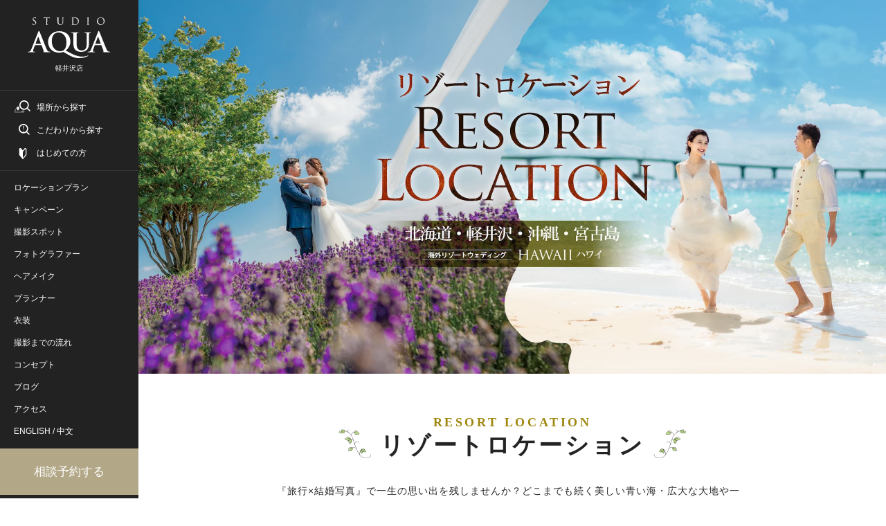

--- FILE ---
content_type: text/html; charset=utf-8
request_url: https://photo.decollte.co.jp/specials/resort_counter?store_id=15
body_size: 19654
content:
<!DOCTYPE html><html lang="ja"><head><!--Page hiding snippet (recommended)--><style type="text/css">.async-hide{opacity:0 !important}</style><script>(function(a,s,y,n,c,h,i,d,e){s.className+=' '+y;
h.end=i=function(){s.className=s.className.replace(RegExp(' ?'+y),'')};
(a[n]=a[n]||[]).hide=h;setTimeout(function(){i();h.end=null},c);
})(window,document.documentElement,'async-hide','dataLayer',2000,{'GTM-P8MGG5Z':true});</script><!--Google Tag Manager--><script>(function(w,d,s,l,i){w[l]=w[l]||[];w[l].push({'gtm.start':
new Date().getTime(),event:'gtm.js'});var f=d.getElementsByTagName(s)[0],
j=d.createElement(s),dl=l!='dataLayer'?'&l='+l:'';j.async=true;j.src=
'https://www.googletagmanager.com/gtm.js?id='+i+dl;f.parentNode.insertBefore(j,f);
})(window,document,'script','dataLayer','GTM-P8MGG5Z');</script><!--End Google Tag Manager--><!--Google Tag Manager--><script>(function(w,d,s,l,i){w[l]=w[l]||[];w[l].push({'gtm.start':
new Date().getTime(),event:'gtm.js'});var f=d.getElementsByTagName(s)[0],
j=d.createElement(s),dl=l!='dataLayer'?'&l='+l:'';j.async=true;j.src=
'https://www.googletagmanager.com/gtm.js?id='+i+dl;f.parentNode.insertBefore(j,f);
})(window,document,'script','dataLayer','GTM-MQTHQK3');</script><!--End Google Tag Manager--><!--Google Tag Manager--><script>(function(w,d,s,l,i){w[l]=w[l]||[];w[l].push({'gtm.start':
new Date().getTime(),event:'gtm.js'});var f=d.getElementsByTagName(s)[0],
j=d.createElement(s),dl=l!='dataLayer'?'&l='+l:'';j.async=true;j.src=
'https://www.googletagmanager.com/gtm.js?id='+i+dl;f.parentNode.insertBefore(j,f);
})(window,document,'script','dataLayer','GTM-K47DBLB');</script><!--End Google Tag Manager--><!--Google Tag Manager (iOS14ポリシー対応：RE_PHOTO-695)--><script>(function(w,d,s,l,i){w[l]=w[l]||[];w[l].push({'gtm.start':
new Date().getTime(),event:'gtm.js'});var f=d.getElementsByTagName(s)[0],
j=d.createElement(s),dl=l!='dataLayer'?'&l='+l:'';j.async=true;j.src=
'https://www.googletagmanager.com/gtm.js?id='+i+dl;f.parentNode.insertBefore(j,f);
})(window,document,'script','dataLayer','GTM-PS5FVFN');</script><!--End Google Tag Manager--><!--Google Tag Manager--><script>(function(w,d,s,l,i){w[l]=w[l]||[];w[l].push({'gtm.start':
new Date().getTime(),event:'gtm.js'});var f=d.getElementsByTagName(s)[0],
j=d.createElement(s),dl=l!='dataLayer'?'&l='+l:'';j.async=true;j.src=
'https://www.googletagmanager.com/gtm.js?id='+i+dl;f.parentNode.insertBefore(j,f);
})(window,document,'script','dataLayer','GTM-N8KLX64');</script><!--End Google Tag Manager--><meta content="width=device-width,user-scalable=0" name="viewport" /><title>リゾート専門カウンター | スタジオAQUA | 前撮り・フォトウェディング</title><meta content="『旅行×結婚写真』で一生の思い出を残しませんか？お近くの店舗でお気軽にご相談いただけるよう、全国にリゾートフォトカウンターを設置しました。" name="description" /><link href="https://photo.decollte.co.jp/specials/resort_counter" rel="canonical" /><meta name="csrf-param" content="authenticity_token" />
<meta name="csrf-token" content="l2Sr14pPoNK0LeWsJIPsxBSRI5mC+ZIyKYuJ7KTXfa+QJUQXgsrf/m4n4alcjLj6ezuZweZ9sfUeWvsiRPgGSg==" /><link as="style" href="https://use.typekit.net/cql3grk.css" rel="preload" /><link rel="stylesheet" media="all" href="https://use.typekit.net/cql3grk.css" /><link rel="stylesheet" media="all" href="//d13cj3fv26wpbe.cloudfront.net/packs/css/application-pc-9f8ce28d.css" data-turbo-track="reload" /><script src="//d13cj3fv26wpbe.cloudfront.net/packs/js/application-pc-c4f9a355b61e9192b778.js" data-turbo-track="reload"></script><link rel="shortcut icon" type="image/x-icon" href="//d13cj3fv26wpbe.cloudfront.net/packs/media/images/favicon-a2a709d5b9e9e302df707576a69b5fe5.ico" /><link rel="apple-touch-icon" type="image/png" href="//d13cj3fv26wpbe.cloudfront.net/packs/media/images/apple-touch-icon-aa9c6b760869c4db517ab99e2a3eb1ff.png" sizes="260x260" /><link rel="icon" type="image/png" href="//d13cj3fv26wpbe.cloudfront.net/packs/media/images/icon-aa9c6b760869c4db517ab99e2a3eb1ff.png" sizes="260x260" /></head><body><!--Google Tag Manager (noscript)--><noscript><iframe height="0" src="https://www.googletagmanager.com/ns.html?id=GTM-P8MGG5Z" style="display:none;visibility:hidden" width="0"></iframe></noscript><!--End Google Tag Manager (noscript)--><!--Google Tag Manager (noscript)--><noscript><iframe height="0" src="https://www.googletagmanager.com/ns.html?id=GTM-MQTHQK3" style="display:none;visibility:hidden" width="0"></iframe></noscript><!--End Google Tag Manager (noscript)--><!--Google Tag Manager (noscript)--><noscript><iframe height="0" src="https://www.googletagmanager.com/ns.html?id=GTM-K47DBLB" style="display:none;visibility:hidden" width="0"></iframe></noscript><!--End Google Tag Manager (noscript)--><!--Google Tag Manager (noscript) (iOS14ポリシー対応：RE_PHOTO-695)--><noscript><iframe height="0" src="https://www.googletagmanager.com/ns.html?id=GTM-PS5FVFN" style="display:none;visibility:hidden" width="0"></iframe></noscript><!--End Google Tag Manager (noscript)--><!--Google Tag Manager (noscript)--><noscript><iframe height="0" src="https://www.googletagmanager.com/ns.html?id=GTM-N8KLX64" style="display:none;visibility:hidden" width="0"></iframe></noscript><!--End Google Tag Manager (noscript)--><div class="l-site"><div class="l-site__inner u-width-desktop"><header class="l-header"><div class="l-header__inner"><div class="p-header js-scroll-effect"><div class="p-header-logo"><figure><a class="u-display-block" data-turbo="false" data-track-event="header_pc store karuizawa" href="/stores/15"><img class="aqua" alt="スタジオAQUA 東京のフォトウェディング・前撮り" src="//d13cj3fv26wpbe.cloudfront.net/packs/media/images/pc/page_common/logo/logo_aqua-8684d76fa3e6524ff403007bcc1af2de.svg" /></a></figure><p class="p-header-logo__store u-mt-8" data-store-id="15">軽井沢店</p></div><div class="p-header-action c-border-top c-border-grey"><ul class="p-header-action-list"><li class="p-header-menu-button--search js-modal"><a class="p-header-menu-link--search--place js-modal-trigger" data-track-event="header_pc links search" href="#"><span>場所から探す</span></a><div class="p-menu-modal js-modal-wrapper"><div class="p-menu-modal__inner"><div class="p-menu-modal-close js-modal-close-button"><div class="p-menu-modal-close__inner"><a data-track-event="_search_pc back button 戻る" href="javascript:void(0);"><span class="p-menu-modal-close-icon"></span></a></div></div><div class="p-menu-modal__header"><div class="p-menu-modal-title-wrapper--search"><p class="p-menu-modal-title">SEARCH</p><p class="p-menu-modal-title--small">場所から検索</p></div></div><div class="p-menu-modal__body"><div class="p-site-navigation"><ul class="p-site-navigation-list"><li class="p-site-navigation-item"><div class="p-site-navigation-item__header"><p class="p-site-navigation-item__title u-text-center">場所から探す</p><p class="u-text-center u-mt-20">ご希望の撮影エリアからウエディングフォトを探すことができます。</p></div><div class="p-site-navigation-item__body"><form data-turbo="false" data-remote="false" data-controller="search" data-search-target="form" action="https://photo.decollte.co.jp/plans" accept-charset="UTF-8" data-remote="true" method="get"><input type="hidden" name="store_id" id="store_id" value="15" /><div class="js-tab-button u-pl-20 u-pr-20"><dl class="p-header-global-search-box"><dt class="p-header-global-search-box__header"><span>エリア</span></dt><dd class="p-header-global-search-box__body"><div class="c-tab-wrapper"><ul class="c-tab-button-group js-tab-button-tabs"><li class="c-tab-button is-active"><a data-track-event="_switchtab_pc menu kanto" href="javascript:void(0);"><span>関東</span></a></li><li class="c-tab-button"><a data-track-event="_switchtab_pc menu kansai" href="javascript:void(0);"><span>関西・中国</span></a></li><li class="c-tab-button"><a data-track-event="_switchtab_pc menu tohoku" href="javascript:void(0);"><span>東海</span></a></li><li class="c-tab-button"><a data-track-event="_switchtab_pc menu kyushu" href="javascript:void(0);"><span>九州</span></a></li><li class="c-tab-button"><a data-track-event="_switchtab_pc menu okinawa" href="javascript:void(0);"><span>沖縄</span></a></li><li class="c-tab-button"><a data-track-event="_switchtab_pc menu hokkaido" href="javascript:void(0);"><span>北海道</span></a></li></ul></div></dd></dl><dl class="p-header-global-search-box"><dt class="p-header-global-search-box__header"><span>店舗</span></dt><dd class="p-header-global-search-box__body"><div class="c-tab-button-panel-group js-tab-button-panels"><div class="c-tab-button-panel is-show"><div class="p-header-global-search-condition"><dl class="p-header-global-search-condition-list"><dt class="p-header-global-search-condition-list__header"><p class="p-header-global-search-condition-list__prefecture">東京都</p></dt><dd class="p-header-global-search-condition-list__body"><ul class="c-checkbox-list--flat"><li><label><input type="checkbox" name="store_ids[]" value="1" class="c-checkbox store_ids_1" /><span class="c-checkbox-text">スタジオアクア 新宿店</span></label></li><li><label><input type="checkbox" name="store_ids[]" value="2" class="c-checkbox store_ids_2" /><span class="c-checkbox-text">スタジオアクア 表参道渋谷店</span></label></li><li><label><input type="checkbox" name="store_ids[]" value="3" class="c-checkbox store_ids_3" /><span class="c-checkbox-text">スタジオアクア 浅草店</span></label></li><li><label><input type="checkbox" name="store_ids[]" value="7" class="c-checkbox store_ids_7" /><span class="c-checkbox-text">スタジオアクア 立川店</span></label></li></ul></dd></dl><dl class="p-header-global-search-condition-list"><dt class="p-header-global-search-condition-list__header"><p class="p-header-global-search-condition-list__prefecture">神奈川県</p></dt><dd class="p-header-global-search-condition-list__body"><ul class="c-checkbox-list--flat"><li><label><input type="checkbox" name="store_ids[]" value="4" class="c-checkbox store_ids_4" /><span class="c-checkbox-text">スタジオアクア 横浜みなとみらい店</span></label></li><li><label><input type="checkbox" name="store_ids[]" value="20" class="c-checkbox store_ids_20" /><span class="c-checkbox-text">スタジオアクア 横浜駅前店</span></label></li><li><label><input type="checkbox" name="store_ids[]" value="6" class="c-checkbox store_ids_6" /><span class="c-checkbox-text">スタジオアクア 鎌倉店</span></label></li></ul></dd></dl><dl class="p-header-global-search-condition-list"><dt class="p-header-global-search-condition-list__header"><p class="p-header-global-search-condition-list__prefecture">埼玉県</p></dt><dd class="p-header-global-search-condition-list__body"><ul class="c-checkbox-list--flat"><li><label><input type="checkbox" name="store_ids[]" value="16" class="c-checkbox store_ids_16" /><span class="c-checkbox-text">スタジオアクア 大宮店</span></label></li></ul></dd></dl><dl class="p-header-global-search-condition-list"><dt class="p-header-global-search-condition-list__header"><p class="p-header-global-search-condition-list__prefecture">千葉県</p></dt><dd class="p-header-global-search-condition-list__body"><ul class="c-checkbox-list--flat"><li><label><input type="checkbox" name="store_ids[]" value="24" class="c-checkbox store_ids_24" /><span class="c-checkbox-text">スタジオアクア 千葉船橋店</span></label></li></ul></dd></dl><dl class="p-header-global-search-condition-list"><dt class="p-header-global-search-condition-list__header"><p class="p-header-global-search-condition-list__prefecture">栃木県</p></dt><dd class="p-header-global-search-condition-list__body"><ul class="c-checkbox-list--flat"><li><label><input type="checkbox" name="store_ids[]" value="25" class="c-checkbox store_ids_25" /><span class="c-checkbox-text">スタジオアクア 宇都宮インターパーク店</span></label></li></ul></dd></dl><dl class="p-header-global-search-condition-list"><dt class="p-header-global-search-condition-list__header"><p class="p-header-global-search-condition-list__prefecture">長野県</p></dt><dd class="p-header-global-search-condition-list__body"><ul class="c-checkbox-list--flat"><li><label><input type="checkbox" name="store_ids[]" value="15" class="c-checkbox store_ids_15" checked="checked" /><span class="c-checkbox-text">スタジオアクア 軽井沢店</span></label></li></ul></dd></dl><dl class="p-header-global-search-condition-list"><dt class="p-header-global-search-condition-list__header"><p class="p-header-global-search-condition-list__prefecture">静岡県</p></dt><dd class="p-header-global-search-condition-list__body"><ul class="c-checkbox-list--flat"><li><label><input type="checkbox" name="store_ids[]" value="5" class="c-checkbox store_ids_5" /><span class="c-checkbox-text">スタジオアクア 富士店</span></label></li></ul></dd></dl></div></div><div class="c-tab-button-panel"><div class="p-header-global-search-condition"><dl class="p-header-global-search-condition-list"><dt class="p-header-global-search-condition-list__header"><p class="p-header-global-search-condition-list__prefecture">大阪府</p></dt><dd class="p-header-global-search-condition-list__body"><ul class="c-checkbox-list--flat"><li><label><input type="checkbox" name="store_ids[]" value="8" class="c-checkbox store_ids_8" /><span class="c-checkbox-text">スタジオTVB 梅田店</span></label></li><li><label><input type="checkbox" name="store_ids[]" value="9" class="c-checkbox store_ids_9" /><span class="c-checkbox-text">スタジオTVB なんばパークス店</span></label></li></ul></dd></dl><dl class="p-header-global-search-condition-list"><dt class="p-header-global-search-condition-list__header"><p class="p-header-global-search-condition-list__prefecture">京都府</p></dt><dd class="p-header-global-search-condition-list__body"><ul class="c-checkbox-list--flat"><li><label><input type="checkbox" name="store_ids[]" value="10" class="c-checkbox store_ids_10" /><span class="c-checkbox-text">スタジオTVB 京都店</span></label></li></ul></dd></dl><dl class="p-header-global-search-condition-list"><dt class="p-header-global-search-condition-list__header"><p class="p-header-global-search-condition-list__prefecture">兵庫県</p></dt><dd class="p-header-global-search-condition-list__body"><ul class="c-checkbox-list--flat"><li><label><input type="checkbox" name="store_ids[]" value="11" class="c-checkbox store_ids_11" /><span class="c-checkbox-text">スタジオTVB 神戸ハーバーランド店</span></label></li></ul></dd></dl><dl class="p-header-global-search-condition-list"><dt class="p-header-global-search-condition-list__header"><p class="p-header-global-search-condition-list__prefecture">奈良県</p></dt><dd class="p-header-global-search-condition-list__body"><ul class="c-checkbox-list--flat"><li><label><input type="checkbox" name="store_ids[]" value="12" class="c-checkbox store_ids_12" /><span class="c-checkbox-text">スタジオTVB 奈良店</span></label></li></ul></dd></dl><dl class="p-header-global-search-condition-list"><dt class="p-header-global-search-condition-list__header"><p class="p-header-global-search-condition-list__prefecture">広島県</p></dt><dd class="p-header-global-search-condition-list__body"><ul class="c-checkbox-list--flat"><li><label><input type="checkbox" name="store_ids[]" value="22" class="c-checkbox store_ids_22" /><span class="c-checkbox-text">スタジオTVB 広島店</span></label></li></ul></dd></dl></div></div><div class="c-tab-button-panel"><div class="p-header-global-search-condition"><dl class="p-header-global-search-condition-list"><dt class="p-header-global-search-condition-list__header"><p class="p-header-global-search-condition-list__prefecture">愛知県</p></dt><dd class="p-header-global-search-condition-list__body"><ul class="c-checkbox-list--flat"><li><label><input type="checkbox" name="store_ids[]" value="19" class="c-checkbox store_ids_19" /><span class="c-checkbox-text">スタジオエイト 名古屋店</span></label></li><li><label><input type="checkbox" name="store_ids[]" value="13" class="c-checkbox store_ids_13" /><span class="c-checkbox-text">スタジオエイト 栄スタジオ</span></label></li></ul></dd></dl></div></div><div class="c-tab-button-panel"><div class="p-header-global-search-condition"><dl class="p-header-global-search-condition-list"><dt class="p-header-global-search-condition-list__header"><p class="p-header-global-search-condition-list__prefecture">福岡県</p></dt><dd class="p-header-global-search-condition-list__body"><ul class="c-checkbox-list--flat"><li><label><input type="checkbox" name="store_ids[]" value="14" class="c-checkbox store_ids_14" /><span class="c-checkbox-text">スタジオAN</span></label></li></ul></dd></dl></div></div><div class="c-tab-button-panel"><div class="p-header-global-search-condition"><dl class="p-header-global-search-condition-list"><dt class="p-header-global-search-condition-list__header"><p class="p-header-global-search-condition-list__prefecture">沖縄県</p></dt><dd class="p-header-global-search-condition-list__body"><ul class="c-checkbox-list--flat"><li><label><input type="checkbox" name="store_ids[]" value="17" class="c-checkbox store_ids_17" /><span class="c-checkbox-text">スタジオサンズ</span></label></li><li><label><input type="checkbox" name="store_ids[]" value="23" class="c-checkbox store_ids_23" /><span class="c-checkbox-text">スタジオサンズ 宮古島店</span></label></li></ul></dd></dl></div></div><div class="c-tab-button-panel"><div class="p-header-global-search-condition"><dl class="p-header-global-search-condition-list"><dt class="p-header-global-search-condition-list__header"><p class="p-header-global-search-condition-list__prefecture">北海道</p></dt><dd class="p-header-global-search-condition-list__body"><ul class="c-checkbox-list--flat"><li><label><input type="checkbox" name="store_ids[]" value="21" class="c-checkbox store_ids_21" /><span class="c-checkbox-text">スタジオソラ 札幌店</span></label></li><li><label><input type="checkbox" name="store_ids[]" value="18" class="c-checkbox store_ids_18" /><span class="c-checkbox-text">スタジオソラ 美瑛店</span></label></li></ul></dd></dl></div></div></div></dd></dl><div class="p-header-global-search-action u-mt-40"><ul class="vc-button-list vc-button-list--flat"><li class="vc-button-list-item"><button class="vc-button vc-button--form--clear u-w-full" data-action="search#clear"><span class="c-button__body">全選択クリア</span></button></li><li class="vc-button-list-item"><input type="submit" value="検索する" class="vc-button vc-button--form--type1 u-w-full" data-track-event="_search_pc seach plans" data-disable-with="検索する" /></li></ul></div></div></form></div></li></ul></div></div></div></div></li><li class="p-header-menu-button--search js-modal u-mt-16"><a class="p-header-menu-link--search--feature js-modal-trigger" data-track-event="header_pc links menu" href="#"><span>こだわりから探す</span></a><div class="p-menu-modal js-modal-wrapper"><div class="p-menu-modal__inner"><div class="p-menu-modal-close js-modal-close-button"><div class="p-menu-modal-close__inner"><a data-track-event="_search_pc back button 戻る" href="javascript:void(0);"><span class="p-menu-modal-close-icon"></span></a></div></div><div class="p-menu-modal__header"><div class="p-menu-modal-title-wrapper--search"><p class="p-menu-modal-title">SEARCH</p><p class="p-menu-modal-title--small">こだわりから検索</p></div></div><div class="p-menu-modal__body"><div class="p-site-navigation"><ul class="p-site-navigation-list"><li class="p-site-navigation-item"><div class="p-site-navigation-item__header"><p class="p-site-navigation-item__title u-text-center">こだわりから探す</p><p class="u-text-center u-mt-20">ご希望のこだわり条件からウエディングフォトを探すことができます。</p></div><div class="p-site-navigation-item__body"><form data-turbo="false" data-remote="false" data-controller="search" data-search-target="form" action="https://photo.decollte.co.jp/plans" accept-charset="UTF-8" data-remote="true" method="get"><input type="hidden" name="store_ids[]" id="store_ids_" value="15" /><div class="u-pl-20 u-pr-20"><dl class="p-header-global-search-option-box"><dt class="p-header-global-search-option-box__header"><span>こだわり条件</span></dt><dd class="p-header-global-search-option-box__body"><dl class="p-header-global-search-option-list"><dt class="p-header-global-search-option-list__header"><p>場所のこだわり</p></dt><dd class="p-header-global-search-option-list__body"><div class="u-pt-16 u-pb-16"><div class="c-selectbox--normal u-column-one-third"><select name="location_type" id="location_type" class="c-selectbox--normal__box"><option value="">未選択</option><option value="studio">スタジオ</option>
<option value="location">ロケーション</option>
<option value="both_location">スタジオ+ロケーション</option>
<option value="resort">リゾート</option></select></div></div></dd></dl><dl class="p-header-global-search-option-list"><dt class="p-header-global-search-option-list__header"><p>衣装のこだわり</p></dt><dd class="p-header-global-search-option-list__body"><div class="u-pt-16 u-pb-16"><div class="c-selectbox--normal u-column-one-third"><select name="costume_type" id="costume_type" class="c-selectbox--normal__box"><option value="">未選択</option><option value="western_clothing">洋装</option>
<option value="kimono">和装</option>
<option value="both_costume">和装+洋装</option></select></div></div></dd></dl><dl class="p-header-global-search-option-list"><dt class="p-header-global-search-option-list__header"><p>デコルテのこだわり</p></dt><dd class="p-header-global-search-option-list__body"><ul class="c-checkbox-list--flat"><li><label><input type="checkbox" name="tags[]" value="オンライン配信（Zoomで繋がれる）" class="c-checkbox" /><span class="c-checkbox-text">オンライン配信（Zoomで繋がれる）</span></label></li><li><label><input type="checkbox" name="tags[]" value="店舗限定プラン" class="c-checkbox" /><span class="c-checkbox-text">店舗限定プラン</span></label></li><li><label><input type="checkbox" name="tags[]" value="背景美加工フォト付き(まるでロケーション撮影)" class="c-checkbox" /><span class="c-checkbox-text">背景美加工フォト付き(まるでロケーション撮影)</span></label></li><li><label><input type="checkbox" name="tags[]" value="オンライン結婚式対応" class="c-checkbox" /><span class="c-checkbox-text">オンライン結婚式対応</span></label></li><li><label><input type="checkbox" name="tags[]" value="期間限定割引" class="c-checkbox" /><span class="c-checkbox-text">期間限定割引</span></label></li><li><label><input type="checkbox" name="tags[]" value="和装も洋装も撮れる" class="c-checkbox" /><span class="c-checkbox-text">和装も洋装も撮れる</span></label></li><li><label><input type="checkbox" name="tags[]" value="フォトジェニックジャーニー" class="c-checkbox" /><span class="c-checkbox-text">フォトジェニックジャーニー</span></label></li></ul></dd></dl><dl class="p-header-global-search-option-list"><dt class="p-header-global-search-option-list__header"><p>スタジオ撮影の<br />こだわり</p></dt><dd class="p-header-global-search-option-list__body"><ul class="c-checkbox-list--flat"><li><label><input type="checkbox" name="tags[]" value="屋内庭園で撮影できる" class="c-checkbox" /><span class="c-checkbox-text">屋内庭園で撮影できる</span></label></li><li><label><input type="checkbox" name="tags[]" value="チャペルで撮影できる" class="c-checkbox" /><span class="c-checkbox-text">チャペルで撮影できる</span></label></li><li><label><input type="checkbox" name="tags[]" value="おしゃれなハウスで撮影できる" class="c-checkbox" /><span class="c-checkbox-text">おしゃれなハウスで撮影できる</span></label></li><li><label><input type="checkbox" name="tags[]" value="お花に囲まれたスタジオ" class="c-checkbox" /><span class="c-checkbox-text">お花に囲まれたスタジオ</span></label></li><li><label><input type="checkbox" name="tags[]" value="猪目窓あり" class="c-checkbox" /><span class="c-checkbox-text">猪目窓あり</span></label></li></ul></dd></dl><dl class="p-header-global-search-option-list"><dt class="p-header-global-search-option-list__header"><p>ロケーション撮影の<br />こだわり</p></dt><dd class="p-header-global-search-option-list__body"><ul class="c-checkbox-list--flat"><li><label><input type="checkbox" name="tags[]" value="桜ロケーション" class="c-checkbox" /><span class="c-checkbox-text">桜ロケーション</span></label></li><li><label><input type="checkbox" name="tags[]" value="紅葉ロケーション" class="c-checkbox" /><span class="c-checkbox-text">紅葉ロケーション</span></label></li><li><label><input type="checkbox" name="tags[]" value="花畑" class="c-checkbox" /><span class="c-checkbox-text">花畑</span></label></li><li><label><input type="checkbox" name="tags[]" value="夜景におすすめ" class="c-checkbox" /><span class="c-checkbox-text">夜景におすすめ</span></label></li><li><label><input type="checkbox" name="tags[]" value="神社・寺院" class="c-checkbox" /><span class="c-checkbox-text">神社・寺院</span></label></li><li><label><input type="checkbox" name="tags[]" value="日本庭園" class="c-checkbox" /><span class="c-checkbox-text">日本庭園</span></label></li></ul></dd></dl></dd></dl><div class="p-header-global-search-action u-mt-40"><ul class="vc-button-list vc-button-list--flat"><li class="vc-button-list-item"><button class="vc-button vc-button--form--clear u-w-full" data-action="search#clear"><span class="c-button__body">全選択クリア</span></button></li><li class="vc-button-list-item"><input type="submit" value="検索する" class="vc-button vc-button--form--type1 u-w-full" data-track-event="_search_pc seach plans" data-disable-with="検索する" /></li></ul></div></div></form></div></li></ul></div></div></div></div></li><li class="p-header-menu-button--search u-mt-16"><a class="p-header-menu-link--guide" data-track-event="header_pc links guide" href="/specials/wedding_photo_guide?store_ids%5B%5D=15"><span>はじめての方</span></a></li></ul></div><div class="p-header-global-navigation c-border-top c-border-grey"><ul class="p-header-global-navigation-list"><li class="p-header-global-navigation-item"><a class="p-header-global-navigation-item__link" data-track-event="header_pc links location_plans" href="/plans?location_type=location&amp;store_ids%5B%5D=15"><span>ロケーションプラン</span></a></li><li class="p-header-global-navigation-item"><a class="p-header-global-navigation-item__link" data-track-event="header_pc links campaigns" href="/campaigns?store_ids%5B%5D=15"><span>キャンペーン</span></a></li><li class="p-header-global-navigation-item"><a class="p-header-global-navigation-item__link" data-track-event="header_pc links spots" href="/spots?store_ids%5B%5D=15"><span>撮影スポット</span></a></li><li class="p-header-global-navigation-item"><a class="p-header-global-navigation-item__link" data-track-event="header_pc links photographer" href="/staffs?category=photographer&amp;store_ids%5B%5D=15"><span>フォトグラファー</span></a></li><li class="p-header-global-navigation-item"><a class="p-header-global-navigation-item__link" data-track-event="header_pc links hair_makeup" href="/staffs?category=hair_makeup&amp;store_ids%5B%5D=15"><span>ヘアメイク</span></a></li><li class="p-header-global-navigation-item"><a class="p-header-global-navigation-item__link" data-track-event="header_pc links planner" href="/planners"><span>プランナー</span></a></li><li class="p-header-global-navigation-item"><a class="p-header-global-navigation-item__link" data-track-event="header_pc links costumes" href="/specials/costumes?store_id=15"><span>衣装</span></a></li><li class="p-header-global-navigation-item"><a class="p-header-global-navigation-item__link" data-track-event="header_pc links flow" href="/flow"><span>撮影までの流れ</span></a></li><li class="p-header-global-navigation-item"><a class="p-header-global-navigation-item__link" data-track-event="header_pc links concept" href="/specials/concept?store_id=15"><span>コンセプト</span></a></li><li class="p-header-global-navigation-item"><a class="p-header-global-navigation-item__link" data-track-event="header_pc links blogs" href="/stores/15/blogs"><span>ブログ</span></a></li><li class="p-header-global-navigation-item"><a class="p-header-global-navigation-item__link" data-track-event="header_pc links access" href="/stores/15/access"><span>アクセス</span></a></li><li class="p-header-global-navigation-item"><a target="_blank" rel="noopener" class="p-header-global-navigation-item__link" style="display:inline" data-track-event="header_pc links inbound" href="https://decollte-photography.co.jp"><span>ENGLISH</span></a><span class="p-header-global-navigation-item__link" style="display: inline"> / </span><a target="_blank" rel="noopener" class="p-header-global-navigation-item__link" style="display:inline" data-track-event="header_pc links inbound" href="https://hn.d-weddingphoto.com"><span>中文</span></a></li></ul></div><div class="p-header-bottom"><a class="c-button--form--type1 u-w-full js-navigation-link-visit" href="/visit_reservations"><span class="c-button__body">相談予約する</span></a><div class="p-header-google-review-box"><div class="p-header-google-review-box__header"><div class="p-header-google-review__raiting-wrapper"><p class="p-header-google-review__no1">No.1</p><div class="p-header-google-review__rating" filter="★★★★★">☆☆☆☆☆</div></div><p class="p-header-google-review__text"><span>G</span><span>o</span><span>o</span><span>g</span><span>l</span><span>e</span><span>クチコミ数</span><span class="p-header-google-review__date">※</span></p></div><div class="p-header-google-review-box__body"><div class="p-header-google-review__information"><dl class="p-header-google-review__data"><dt><span class="p-header-google-review__title">クチコミ数</span></dt><dd><p><span class="p-header-google-review__number c-text-bold">14,937</span><span class="p-header-google-review__unit">件</span></p></dd></dl><dl class="p-header-google-review__data"><dt><span class="p-header-google-review__title">平均評価</span></dt><dd><p><span class="p-header-google-review__number c-text-bold">4.9</span></p></dd></dl></div><p class="p-header-google-review__date">※フォトウェディング・前撮り検索サイト「フォトレイト」に掲載されている店舗の運営会社の中でGoogleクチコミ数No.1（2025年12月3日現在）</p></div></div><div class="p-header-bottom-logo"><figure><img class="" alt="リゾート専門カウンター | スタジオAQUA | 前撮り・フォトウェディング" src="//d13cj3fv26wpbe.cloudfront.net/packs/media/images/pc/page_common/logo/logo_decollte_logo_white-1b413db6971c295337607aca4ab9d887.svg" /></figure></div></div></div></div></header><main class="l-page--no-mb"><div class="l-page__inner"><div class="p-page-special p-special-resort_counter"><div class="p-page-special__header"><h1 class="p-special-main-visual"><img alt="リゾート専門カウンター" class="c-image" decoding="async" width="1080" height="540" src="https://d13cj3fv26wpbe.cloudfront.net/images/lp/pc/resort_counter/main-visual3.jpg" /></h1></div><div class="p-page-special__body"><div class="p-special-resort_counter-block u-pt-60 u-pb-60"><div class="p-special-resort_counter-block__header"><div class="p-special-resort_counter-block__title p-special-resort_counter-block-title"><p class="p-special-resort_counter-block-title__sub">RESORT LOCATION</p><h2 class="p-special-resort_counter-block-title__main">リゾートロケーション</h2></div></div><div class="p-special-resort_counter-block__body"><p class="p-special-resort_counter-lead-text u-mt-30">『旅行×結婚写真』で一生の思い出を残しませんか？どこまでも続く美しい青い海・広大な大地や一面の花畑・有名な観光スポットなど、リゾート地で残すフォトウェディングが今おすすめです。お近くの店舗でお気軽にご相談いただけるよう、全国にリゾートフォトカウンターを設置しました。</p></div><div class="p-special-resort_counter-block u-pt-60 u-pb-60"><div class="p-special-resort_counter-block__header"><div class="p-special-resort_counter-block__title p-special-resort_counter-block-title"><p class="p-special-resort_counter-block-title__sub">SPOT</p><h2 class="p-special-resort_counter-block-title__main">おすすめスポット</h2><span class="c-text-m p-special-resort_counter-text-underline">ロケーション撮影するならここ！</span></div></div><div class="p-special-resort_counter-block__body u-width-content u-mt-30"><div class="p-special-resort_counter-spot-tab c-tab-wrapper js-tab"><ul class="p-special-resort_counter-spot-tab-group c-tab-group"><li class="p-special-resort_counter-spot-tab--spring c-tab"><a href="javascript:void(0);"><span>春</span></a></li><li class="p-special-resort_counter-spot-tab--summer c-tab"><a href="javascript:void(0);"><span>夏</span></a></li><li class="p-special-resort_counter-spot-tab--autumn c-tab"><a href="javascript:void(0);"><span>秋</span></a></li><li class="p-special-resort_counter-spot-tab--winter c-tab is-active"><a href="javascript:void(0);"><span>冬</span></a></li></ul><div class="c-tab-panel-group"><div class="c-tab-panel"><div class="u-pt-16"><div class="p-special-resort_counter-spot-list p-special-resort_counter-spot-list--spring"><div class="p-special-resort_counter-spot-list-item"><div class="p-special-resort_counter-spot-list-item__image"><img alt="沖縄" class="p-special-resort_counter-spot-list-item__image--label" loading="lazy" width="75" height="28" src="https://d13cj3fv26wpbe.cloudfront.net/images/lp/pc/common/label-okinawa.svg" /><img alt="沖縄" class="c-image p-special-resort_counter-spot-list-item__image--spot_image" loading="lazy" width="314" height="194" src="https://d13cj3fv26wpbe.cloudfront.net/images/lp/pc/resort_counter/spot/spring/spot-okinawa.jpg" /></div><div class="p-special-resort_counter-spot-list-item__text-area u-pl-12 u-pr-12 u-pt-12 u-pb-12"><div class="c-text-black86 c-text-s"><p>過ごしやすい気候でフォトウェディングに最適な季節。旅行×結婚写真で最高の思い出を残しませんか。</p></div><div class="p-special-resort_counter-spot-list-item__button"><a target="_blank" rel="noopener" class="p-special-resort_counter-spot-list-item__button-button" data-controller="smooth-scroll" data-action="smooth-scroll#scroll" href="#okinawa"><span class="c-text-s">沖縄の詳細を見る</span></a></div></div></div><div class="p-special-resort_counter-spot-list-item"><div class="p-special-resort_counter-spot-list-item__image"><img alt="宮古島" class="p-special-resort_counter-spot-list-item__image--label" loading="lazy" width="75" height="28" src="https://d13cj3fv26wpbe.cloudfront.net/images/lp/pc/common/label-miyakojima.svg" /><img alt="宮古島" class="c-image p-special-resort_counter-spot-list-item__image--spot_image" loading="lazy" width="314" height="194" src="https://d13cj3fv26wpbe.cloudfront.net/images/lp/pc/resort_counter/spot/spring/spot-miyakojima.jpg" /></div><div class="p-special-resort_counter-spot-list-item__text-area u-pl-12 u-pr-12 u-pt-12 u-pb-12"><div class="c-text-black86 c-text-s"><p>透き通った青い海とどこまでも続く真っ白な砂浜は、まさに憧れの景色そのもの。</p></div><div class="p-special-resort_counter-spot-list-item__button"><a target="_blank" rel="noopener" class="p-special-resort_counter-spot-list-item__button-button" data-controller="smooth-scroll" data-action="smooth-scroll#scroll" href="#miyakojima"><span class="c-text-s">宮古島の詳細を見る</span></a></div></div></div><div class="p-special-resort_counter-spot-list-item"><div class="p-special-resort_counter-spot-list-item__image"><img alt="軽井沢" class="p-special-resort_counter-spot-list-item__image--label" loading="lazy" width="75" height="28" src="https://d13cj3fv26wpbe.cloudfront.net/images/lp/pc/common/label-karuizawa.svg" /><img alt="軽井沢" class="c-image p-special-resort_counter-spot-list-item__image--spot_image" loading="lazy" width="314" height="194" src="https://d13cj3fv26wpbe.cloudfront.net/images/lp/pc/resort_counter/spot/spring/spot-karuizawa.jpg" /></div><div class="p-special-resort_counter-spot-list-item__text-area u-pl-12 u-pr-12 u-pt-12 u-pb-12"><div class="c-text-black86 c-text-s"><p>東京から新幹線で約1時間。満開の桜に包まれて、洋装&amp;和装の撮影が1日で叶います。</p></div><div class="p-special-resort_counter-spot-list-item__button"><a target="_blank" rel="noopener" class="p-special-resort_counter-spot-list-item__button-button" data-controller="smooth-scroll" data-action="smooth-scroll#scroll" href="#karuizawa"><span class="c-text-s">軽井沢の詳細を見る</span></a></div></div></div></div></div></div><div class="c-tab-panel"><div class="u-pt-16"><div class="p-special-resort_counter-spot-list p-special-resort_counter-spot-list--summer"><div class="p-special-resort_counter-spot-list-item"><div class="p-special-resort_counter-spot-list-item__image"><img alt="北海道" class="p-special-resort_counter-spot-list-item__image--label" loading="lazy" width="75" height="28" src="https://d13cj3fv26wpbe.cloudfront.net/images/lp/pc/common/label-hokkaido.svg" /><img alt="北海道" class="c-image p-special-resort_counter-spot-list-item__image--spot_image" loading="lazy" width="314" height="194" src="https://d13cj3fv26wpbe.cloudfront.net/images/lp/pc/resort_counter/spot/summer/spot-hokkaido.jpg" /></div><div class="p-special-resort_counter-spot-list-item__text-area u-pl-12 u-pr-12 u-pt-12 u-pb-12"><div class="c-text-black86 c-text-s"><p>ラベンダー畑やひまわり畑など、雄大な景色が広がる北海道で叶える特別な一枚。</p></div><div class="p-special-resort_counter-spot-list-item__button"><a target="_blank" rel="noopener" class="p-special-resort_counter-spot-list-item__button-button" data-controller="smooth-scroll" data-action="smooth-scroll#scroll" href="#hokkaido"><span class="c-text-s">北海道の詳細を見る</span></a></div></div></div><div class="p-special-resort_counter-spot-list-item"><div class="p-special-resort_counter-spot-list-item__image"><img alt="軽井沢" class="p-special-resort_counter-spot-list-item__image--label" loading="lazy" width="75" height="28" src="https://d13cj3fv26wpbe.cloudfront.net/images/lp/pc/common/label-karuizawa.svg" /><img alt="軽井沢" class="c-image p-special-resort_counter-spot-list-item__image--spot_image" loading="lazy" width="314" height="194" src="https://d13cj3fv26wpbe.cloudfront.net/images/lp/pc/resort_counter/spot/summer/spot-karuizawa-202508.jpg" /></div><div class="p-special-resort_counter-spot-list-item__text-area u-pl-12 u-pr-12 u-pt-12 u-pb-12"><div class="c-text-black86 c-text-s"><p>東京から新幹線で約1時間。新緑のきらめく爽やかな湖畔でナチュラルテイストのウェディングフォト。</p></div><div class="p-special-resort_counter-spot-list-item__button"><a target="_blank" rel="noopener" class="p-special-resort_counter-spot-list-item__button-button" data-controller="smooth-scroll" data-action="smooth-scroll#scroll" href="#karuizawa"><span class="c-text-s">軽井沢の詳細を見る</span></a></div></div></div><div class="p-special-resort_counter-spot-list-item"><div class="p-special-resort_counter-spot-list-item__image"><img alt="宮古島" class="p-special-resort_counter-spot-list-item__image--label" loading="lazy" width="75" height="28" src="https://d13cj3fv26wpbe.cloudfront.net/images/lp/pc/common/label-miyakojima.svg" /><img alt="宮古島" class="c-image p-special-resort_counter-spot-list-item__image--spot_image" loading="lazy" width="314" height="194" src="https://d13cj3fv26wpbe.cloudfront.net/images/lp/pc/resort_counter/spot/summer/spot-miyakojima.jpg" /></div><div class="p-special-resort_counter-spot-list-item__text-area u-pl-12 u-pr-12 u-pt-12 u-pb-12"><div class="c-text-black86 c-text-s"><p>世界屈指の透明度を誇る美しい海や、夏の夜空に輝く星々。ここでしか味わえないフォト体験を。</p></div><div class="p-special-resort_counter-spot-list-item__button"><a target="_blank" rel="noopener" class="p-special-resort_counter-spot-list-item__button-button" data-controller="smooth-scroll" data-action="smooth-scroll#scroll" href="#miyakojima"><span class="c-text-s">宮古島の詳細を見る</span></a></div></div></div></div></div></div><div class="c-tab-panel"><div class="u-pt-16"><div class="p-special-resort_counter-spot-list p-special-resort_counter-spot-list--autumn"><div class="p-special-resort_counter-spot-list-item"><div class="p-special-resort_counter-spot-list-item__image"><img alt="京都・奈良" class="p-special-resort_counter-spot-list-item__image--label" loading="lazy" width="75" height="28" src="https://d13cj3fv26wpbe.cloudfront.net/images/lp/pc/common/label-kyoto.svg" /><img alt="京都・奈良" class="c-image p-special-resort_counter-spot-list-item__image--spot_image" loading="lazy" width="314" height="194" src="https://d13cj3fv26wpbe.cloudfront.net/images/lp/pc/resort_counter/spot/autumn/spot-kyotonara.jpg" /></div><div class="p-special-resort_counter-spot-list-item__text-area u-pl-12 u-pr-12 u-pt-12 u-pb-12"><div class="c-text-black86 c-text-s"><p>紅葉が織りなす日本らしい秋の情景。この秋に撮影をご希望の方はお早めにご予約を。</p></div><div class="p-special-resort_counter-spot-list-item__button"><a target="_blank" rel="noopener" class="p-special-resort_counter-spot-list-item__button-button" data-controller="smooth-scroll" data-action="smooth-scroll#scroll" href="#kyotonara"><span class="c-text-s">京都・奈良の詳細を見る</span></a></div></div></div><div class="p-special-resort_counter-spot-list-item"><div class="p-special-resort_counter-spot-list-item__image"><img alt="軽井沢" class="p-special-resort_counter-spot-list-item__image--label" loading="lazy" width="75" height="28" src="https://d13cj3fv26wpbe.cloudfront.net/images/lp/pc/common/label-karuizawa.svg" /><img alt="軽井沢" class="c-image p-special-resort_counter-spot-list-item__image--spot_image" loading="lazy" width="314" height="194" src="https://d13cj3fv26wpbe.cloudfront.net/images/lp/pc/resort_counter/spot/autumn/spot-karuizawa-202508.jpg" /></div><div class="p-special-resort_counter-spot-list-item__text-area u-pl-12 u-pr-12 u-pt-12 u-pb-12"><div class="c-text-black86 c-text-s"><p>東京から新幹線で約1時間。新緑のきらめく爽やかな湖畔でナチュラルテイストのウェディングフォト。</p></div><div class="p-special-resort_counter-spot-list-item__button"><a target="_blank" rel="noopener" class="p-special-resort_counter-spot-list-item__button-button" data-controller="smooth-scroll" data-action="smooth-scroll#scroll" href="#karuizawa"><span class="c-text-s">軽井沢の詳細を見る</span></a></div></div></div><div class="p-special-resort_counter-spot-list-item"><div class="p-special-resort_counter-spot-list-item__image"><img alt="沖縄" class="p-special-resort_counter-spot-list-item__image--label" loading="lazy" width="75" height="28" src="https://d13cj3fv26wpbe.cloudfront.net/images/lp/pc/common/label-okinawa.svg" /><img alt="沖縄" class="c-image p-special-resort_counter-spot-list-item__image--spot_image" loading="lazy" width="314" height="194" src="https://d13cj3fv26wpbe.cloudfront.net/images/lp/pc/resort_counter/spot/autumn/spot-okinawa.jpg" /></div><div class="p-special-resort_counter-spot-list-item__text-area u-pl-12 u-pr-12 u-pt-12 u-pb-12"><div class="c-text-black86 c-text-s"><p>気候が安定して穏やかになる秋の沖縄。旅行×ウェディングフォトで最高の思い出を残しませんか。</p></div><div class="p-special-resort_counter-spot-list-item__button"><a target="_blank" rel="noopener" class="p-special-resort_counter-spot-list-item__button-button" data-controller="smooth-scroll" data-action="smooth-scroll#scroll" href="#okinawa"><span class="c-text-s">沖縄の詳細を見る</span></a></div></div></div></div></div></div><div class="c-tab-panel is-show"><div class="u-pt-16"><div class="p-special-resort_counter-spot-list p-special-resort_counter-spot-list--winter"><div class="p-special-resort_counter-spot-list-item"><div class="p-special-resort_counter-spot-list-item__image"><img alt="伊豆" class="p-special-resort_counter-spot-list-item__image--label" loading="lazy" width="75" height="28" src="https://d13cj3fv26wpbe.cloudfront.net/images/lp/pc/common/label-izu.svg" /><img alt="伊豆" class="c-image p-special-resort_counter-spot-list-item__image--spot_image" loading="lazy" width="314" height="194" src="https://d13cj3fv26wpbe.cloudfront.net/images/lp/pc/resort_counter/spot/winter/spot-kawazuzakura-2511.jpg" /></div><div class="p-special-resort_counter-spot-list-item__text-area u-pl-12 u-pr-12 u-pt-12 u-pb-12"><div class="c-text-black86 c-text-s"><p>2月に咲く河津桜や、菜の花畑や伊豆の海など、色彩豊かなフォトウェディングをお楽しみください。</p></div></div></div><div class="p-special-resort_counter-spot-list-item"><div class="p-special-resort_counter-spot-list-item__image"><img alt="北海道" class="p-special-resort_counter-spot-list-item__image--label" loading="lazy" width="75" height="28" src="https://d13cj3fv26wpbe.cloudfront.net/images/lp/pc/common/label-hokkaido.svg" /><img alt="北海道" class="c-image p-special-resort_counter-spot-list-item__image--spot_image" loading="lazy" width="314" height="194" src="https://d13cj3fv26wpbe.cloudfront.net/images/lp/pc/resort_counter/spot/winter/spot-hokkaido.jpg" /></div><div class="p-special-resort_counter-spot-list-item__text-area u-pl-12 u-pr-12 u-pt-12 u-pb-12"><div class="c-text-black86 c-text-s"><p>雪景色の中に佇むふたりが、まるで映画のワンシーンのよう。白銀の世界で幻想的な撮影体験を。</p></div><div class="p-special-resort_counter-spot-list-item__button"><a target="_blank" rel="noopener" class="p-special-resort_counter-spot-list-item__button-button" data-controller="smooth-scroll" data-action="smooth-scroll#scroll" href="#hokkaido"><span class="c-text-s">北海道の詳細を見る</span></a></div></div></div><div class="p-special-resort_counter-spot-list-item"><div class="p-special-resort_counter-spot-list-item__image"><img alt="富士" class="p-special-resort_counter-spot-list-item__image--label" loading="lazy" width="75" height="28" src="https://d13cj3fv26wpbe.cloudfront.net/images/lp/pc/common/label-fuji.svg" /><img alt="富士" class="c-image p-special-resort_counter-spot-list-item__image--spot_image" loading="lazy" width="314" height="194" src="https://d13cj3fv26wpbe.cloudfront.net/images/lp/pc/resort_counter/spot/winter/spot-fuji.jpg" /></div><div class="p-special-resort_counter-spot-list-item__text-area u-pl-12 u-pr-12 u-pt-12 u-pb-12"><div class="c-text-black86 c-text-s"><p>富士山の見える日数が最も多いこの時期がベストシーズン。日本を象徴する風景で残す婚礼写真です。</p></div></div></div></div></div></div></div></div></div><div class="p-special-resort_counter-lead-slider u-mt-60"><div class="p-special-resort_counter-lead-slider__inner"><div class="vc-slider" data-controller="slider" data-slider-options-value="{&quot;allowTouchMove&quot;:false,&quot;autoplay&quot;:{&quot;delay&quot;:0.01},&quot;loop&quot;:true,&quot;loopedSlides&quot;:8,&quot;slidesPerView&quot;:&quot;auto&quot;,&quot;spaceBetween&quot;:3,&quot;speed&quot;:10000}"><div class="swiper-container" data-slider-target="slider"><div class="swiper-wrapper"><div class="swiper-slide"><img alt="沖縄" class="p-special-resort_counter-lead-slider__image" width="464" height="328" src="https://d13cj3fv26wpbe.cloudfront.net/images/lp/pc/resort_counter/lead_slider_okinawa-202501.jpg" /></div><div class="swiper-slide"><img alt="北海道" class="p-special-resort_counter-lead-slider__image" width="464" height="328" src="https://d13cj3fv26wpbe.cloudfront.net/images/lp/pc/resort_counter/lead_slider_hokkaido.jpg" /></div><div class="swiper-slide"><img alt="軽井沢" class="p-special-resort_counter-lead-slider__image" width="464" height="328" src="https://d13cj3fv26wpbe.cloudfront.net/images/lp/pc/resort_counter/lead_slider_karuizawa.jpg" /></div><div class="swiper-slide"><img alt="富士" class="p-special-resort_counter-lead-slider__image" width="464" height="328" src="https://d13cj3fv26wpbe.cloudfront.net/images/lp/pc/resort_counter/lead_slider_fuji.jpg" /></div><div class="swiper-slide"><img alt="京都" class="p-special-resort_counter-lead-slider__image" width="464" height="328" src="https://d13cj3fv26wpbe.cloudfront.net/images/lp/pc/resort_counter/lead_slider_kyoto.jpg" /></div><div class="swiper-slide"><img alt="奈良" class="p-special-resort_counter-lead-slider__image" width="464" height="328" src="https://d13cj3fv26wpbe.cloudfront.net/images/lp/pc/resort_counter/lead_slider_nara.jpg" /></div><div class="swiper-slide"><img alt="宮古島" class="p-special-resort_counter-lead-slider__image" width="464" height="328" src="https://d13cj3fv26wpbe.cloudfront.net/images/lp/pc/resort_counter/lead_slider_miyako.jpg" /></div></div></div></div></div></div></div></div><div class="p-special-resort_counter-block"><div class="p-special-resort_counter-block__header u-pb-20 u-pt-60"><div class="p-special-resort_counter-block__title p-special-resort_counter-block-title"><p class="p-special-resort_counter-block-title__sub">FAIR</p><h2 class="p-special-resort_counter-block-title__main">フェア情報</h2><p class="p-special-resort_counter-block-title__description c-text-l c-text-bold c-text-em-underline">1月24日（土）・25日（日）開催！</p></div></div><div class="p-special-block__body p-special-resort_counter-pickup"><div class="vc-slider" data-slider-options-value="{&quot;autoplay&quot;:{&quot;delay&quot;:3000},&quot;loop&quot;:true,&quot;speed&quot;:1000}"><div class="swiper-container" data-slider-target="slider"><div class="swiper-wrapper"><div class="swiper-slide"><div class="p-special-resort_counter-banner"><a class="block" rel="noopener" href="/specials/resort_aqua?store_ids%5B%5D=15"><img alt="リゾートフェア開催中" class="c-image" loading="lazy" width="480" height="960" src="https://res.cloudinary.com/rephoto/image/upload/c_fill,f_auto,g_body,h_480,q_auto,w_960/iyyn5ft7y3icz6rwsodjwqdbaxi2.jpg" /><p class="p-special-resort_counter-banner-text c-text-gold u-mt-5 c-text-m"> 詳しくはこちら</p></a></div></div></div></div></div></div></div><div class="p-special-resort_counter-block u-pt-60 u-pb-60"><div class="p-special-resort_counter-block__header"><div class="p-special-resort_counter-block__title p-special-resort_counter-block-title"><p class="p-special-resort_counter-block-title__sub">MAP</p><h2 class="p-special-resort_counter-block-title__main">デコルテリゾートマップ</h2></div></div><div class="p-special-resort_counter-block__body"><div class="p-special-resort_counter-map"><img alt="北海道、金沢、富士、軽井沢、京都、奈良、沖縄" class="c-image" loading="lazy" width="1080" height="855" src="https://d13cj3fv26wpbe.cloudfront.net/images/lp/pc/resort_counter/map-2503.jpg" /></div><div class="p-special-resort_counter-reserve-buttons u-mt-60"><ul class="vc-button-list vc-button-list--flat"><li class="vc-button-list-item"><a class="p-special-resort_counter-reserve-button" data-track-event="specials_pc resort_counter scroll_to_bottom" data-controller="smooth-scroll" data-action="smooth-scroll#scroll" href="#stores"><span class="c-button__body">来店相談予約する</span></a></li><li class="vc-button-list-item"><a target="_blank" rel="noopener" class="p-special-resort_counter-online-button" data-track-event="specials_pc resort_counter online_button_aqua" href="https://decollte-company.my.site.com/webform/?territoryId=0HhRB000000026f0AA"><span class="c-button__body">オンライン相談予約する</span></a></li></ul></div></div></div><div class="p-special-resort_counter-block u-pt-60 u-pb-60"><div class="p-special-resort_counter-block__header"><div class="p-special-resort_counter-block__title p-special-resort_counter-block-title"><p class="p-special-resort_counter-block-title__sub">RESORT LIST</p><h2 class="p-special-resort_counter-block-title__main">リゾートリスト</h2></div></div><div class="p-special-resort_counter-block__body"><div class="p-special-resort_counter-resort-area p-special-resort_counter-resort-area--hokkaido u-mt-30" id="hokkaido"><div class="p-special-resort_counter-resort-area-name"><h3 class="p-special-resort_counter-resort-area-name__main">北海道</h3><p class="p-special-resort_counter-resort-area-name__sub">HOKKAIDO</p></div><p class="p-special-resort_counter-resort-area__description">広い高原やカラフルに彩られた花畑、真っ白な雪原、とシーズンごとにまったく違う自然の表情を楽しめるのが魅力。大自然の中での撮影以外にも、のどかな景色の牧場でかわいい動物たちと残す１枚も北海道ならでは。</p><div class="p-special-resort_counter-resort-area-gallery"><div class="vc-special-gallery-thumbnail-slider" data-controller="specials--gallery-thumbnail-slider" data-specials--gallery-thumbnail-slider-selected-class="vc-special-gallery-thumbnail-slider__thumbnail--selected"><div class="vc-special-gallery-thumbnail-slider__slider swiper-container" data-specials--gallery-thumbnail-slider-target="slider"><div class="swiper-wrapper"><div class="vc-special-gallery-thumbnail-slider__slide swiper-slide"><img alt="" class="vc-special-gallery-thumbnail-slider__main-image" loading="lazy" width="960" height="514" src="https://d13cj3fv26wpbe.cloudfront.net/images/lp/pc/resort_counter/gallery_2407/gallery_hokkaido_01.jpg" /></div><div class="vc-special-gallery-thumbnail-slider__slide swiper-slide"><img alt="" class="vc-special-gallery-thumbnail-slider__main-image" loading="lazy" width="960" height="514" src="https://d13cj3fv26wpbe.cloudfront.net/images/lp/pc/resort_counter/gallery_2407/gallery_hokkaido_02.jpg" /></div><div class="vc-special-gallery-thumbnail-slider__slide swiper-slide"><img alt="" class="vc-special-gallery-thumbnail-slider__main-image" loading="lazy" width="960" height="514" src="https://d13cj3fv26wpbe.cloudfront.net/images/lp/pc/resort_counter/gallery_2407/gallery_hokkaido_03.jpg" /></div><div class="vc-special-gallery-thumbnail-slider__slide swiper-slide"><img alt="" class="vc-special-gallery-thumbnail-slider__main-image" loading="lazy" width="960" height="514" src="https://d13cj3fv26wpbe.cloudfront.net/images/lp/pc/resort_counter/gallery_2407/gallery_hokkaido_04.jpg" /></div><div class="vc-special-gallery-thumbnail-slider__slide swiper-slide"><img alt="" class="vc-special-gallery-thumbnail-slider__main-image" loading="lazy" width="960" height="514" src="https://d13cj3fv26wpbe.cloudfront.net/images/lp/pc/resort_counter/gallery_2407/gallery_hokkaido_05.jpg" /></div><div class="vc-special-gallery-thumbnail-slider__slide swiper-slide"><img alt="" class="vc-special-gallery-thumbnail-slider__main-image" loading="lazy" width="960" height="514" src="https://d13cj3fv26wpbe.cloudfront.net/images/lp/pc/resort_counter/gallery_2407/gallery_hokkaido_06.jpg" /></div></div></div><div class="vc-special-gallery-thumbnail-slider__thumbnail-grid"><button name="button" type="button" class="vc-special-gallery-thumbnail-slider__thumbnail" data-action="specials--gallery-thumbnail-slider#select" data-specials--gallery-thumbnail-slider-index-param="0" data-specials--gallery-thumbnail-slider-target="thumbnail"><img alt="" class="vc-special-gallery-thumbnail-slider__thumb-image" loading="lazy" width="113" height="113" src="https://d13cj3fv26wpbe.cloudfront.net/images/lp/pc/resort_counter/gallery_2407/thumb_hokkaido_01.jpg" /></button><button name="button" type="button" class="vc-special-gallery-thumbnail-slider__thumbnail" data-action="specials--gallery-thumbnail-slider#select" data-specials--gallery-thumbnail-slider-index-param="1" data-specials--gallery-thumbnail-slider-target="thumbnail"><img alt="" class="vc-special-gallery-thumbnail-slider__thumb-image" loading="lazy" width="113" height="113" src="https://d13cj3fv26wpbe.cloudfront.net/images/lp/pc/resort_counter/gallery_2407/thumb_hokkaido_02.jpg" /></button><button name="button" type="button" class="vc-special-gallery-thumbnail-slider__thumbnail" data-action="specials--gallery-thumbnail-slider#select" data-specials--gallery-thumbnail-slider-index-param="2" data-specials--gallery-thumbnail-slider-target="thumbnail"><img alt="" class="vc-special-gallery-thumbnail-slider__thumb-image" loading="lazy" width="113" height="113" src="https://d13cj3fv26wpbe.cloudfront.net/images/lp/pc/resort_counter/gallery_2407/thumb_hokkaido_03.jpg" /></button><button name="button" type="button" class="vc-special-gallery-thumbnail-slider__thumbnail" data-action="specials--gallery-thumbnail-slider#select" data-specials--gallery-thumbnail-slider-index-param="3" data-specials--gallery-thumbnail-slider-target="thumbnail"><img alt="" class="vc-special-gallery-thumbnail-slider__thumb-image" loading="lazy" width="113" height="113" src="https://d13cj3fv26wpbe.cloudfront.net/images/lp/pc/resort_counter/gallery_2407/thumb_hokkaido_04.jpg" /></button><button name="button" type="button" class="vc-special-gallery-thumbnail-slider__thumbnail" data-action="specials--gallery-thumbnail-slider#select" data-specials--gallery-thumbnail-slider-index-param="4" data-specials--gallery-thumbnail-slider-target="thumbnail"><img alt="" class="vc-special-gallery-thumbnail-slider__thumb-image" loading="lazy" width="113" height="113" src="https://d13cj3fv26wpbe.cloudfront.net/images/lp/pc/resort_counter/gallery_2407/thumb_hokkaido_05.jpg" /></button><button name="button" type="button" class="vc-special-gallery-thumbnail-slider__thumbnail" data-action="specials--gallery-thumbnail-slider#select" data-specials--gallery-thumbnail-slider-index-param="5" data-specials--gallery-thumbnail-slider-target="thumbnail"><img alt="" class="vc-special-gallery-thumbnail-slider__thumb-image" loading="lazy" width="113" height="113" src="https://d13cj3fv26wpbe.cloudfront.net/images/lp/pc/resort_counter/gallery_2407/thumb_hokkaido_06.jpg" /></button></div></div></div><div class="p-special-resort_counter-resort-area-recommend"><h4 class="p-special-resort_counter-resort-area-recommend__title">おすすめシーズン・<br />ポイント</h4><ul class="p-special-resort_counter-resort-area-recommend-list"><li class="p-special-resort_counter-resort-area-recommend-list__item">桜が見頃：5月</li><li class="p-special-resort_counter-resort-area-recommend-list__item">ラベンダーが見頃：7月</li><li class="p-special-resort_counter-resort-area-recommend-list__item">ひまわりが見頃：8月</li><li class="p-special-resort_counter-resort-area-recommend-list__item">紅葉が見頃：10月</li><li class="p-special-resort_counter-resort-area-recommend-list__item">雪景色：1月</li></ul></div><div class="p-special-resort_counter-button-list u-mt-16"><a target="_blank" rel="noopener" class="p-special-resort_counter-button-list__button" href="https://photo.decollte.co.jp/stores/18"><span class="c-text-l">北海道の店舗ページへ</span></a></div></div><div class="p-special-resort_counter-resort-area p-special-resort_counter-resort-area--karuizawa u-mt-80" id="karuizawa"><div class="p-special-resort_counter-resort-area-name"><h3 class="p-special-resort_counter-resort-area-name__main">軽井沢</h3><p class="p-special-resort_counter-resort-area-name__sub">KARUIZAWA</p></div><p class="p-special-resort_counter-resort-area__description">東京から約１時間半の好アクセス。自然に癒されながら、穏やかな時間を楽しめる森のリゾート軽井沢は、高原や湖のほとりなど、軽井沢らしい美しい緑に囲まれたロケーションでの撮影が叶います。夏のロケーションでも、比較的涼しいという避暑地ならではの特徴も魅力の一つです。</p><div class="p-special-resort_counter-resort-area-gallery"><div class="vc-special-gallery-thumbnail-slider" data-controller="specials--gallery-thumbnail-slider" data-specials--gallery-thumbnail-slider-selected-class="vc-special-gallery-thumbnail-slider__thumbnail--selected"><div class="vc-special-gallery-thumbnail-slider__slider swiper-container" data-specials--gallery-thumbnail-slider-target="slider"><div class="swiper-wrapper"><div class="vc-special-gallery-thumbnail-slider__slide swiper-slide"><img alt="" class="vc-special-gallery-thumbnail-slider__main-image" loading="lazy" width="960" height="514" src="https://d13cj3fv26wpbe.cloudfront.net/images/lp/pc/resort_counter/gallery_2407/gallery_karuizawa_01.jpg" /></div><div class="vc-special-gallery-thumbnail-slider__slide swiper-slide"><img alt="" class="vc-special-gallery-thumbnail-slider__main-image" loading="lazy" width="960" height="514" src="https://d13cj3fv26wpbe.cloudfront.net/images/lp/pc/resort_counter/gallery_2407/gallery_karuizawa_02.jpg" /></div><div class="vc-special-gallery-thumbnail-slider__slide swiper-slide"><img alt="" class="vc-special-gallery-thumbnail-slider__main-image" loading="lazy" width="960" height="514" src="https://d13cj3fv26wpbe.cloudfront.net/images/lp/pc/resort_counter/gallery_2407/gallery_karuizawa_03-202508.jpg" /></div><div class="vc-special-gallery-thumbnail-slider__slide swiper-slide"><img alt="" class="vc-special-gallery-thumbnail-slider__main-image" loading="lazy" width="960" height="514" src="https://d13cj3fv26wpbe.cloudfront.net/images/lp/pc/resort_counter/gallery_2407/gallery_karuizawa_04.jpg" /></div><div class="vc-special-gallery-thumbnail-slider__slide swiper-slide"><img alt="" class="vc-special-gallery-thumbnail-slider__main-image" loading="lazy" width="960" height="514" src="https://d13cj3fv26wpbe.cloudfront.net/images/lp/pc/resort_counter/gallery_2407/gallery_karuizawa_05.jpg" /></div><div class="vc-special-gallery-thumbnail-slider__slide swiper-slide"><img alt="" class="vc-special-gallery-thumbnail-slider__main-image" loading="lazy" width="960" height="514" src="https://d13cj3fv26wpbe.cloudfront.net/images/lp/pc/resort_counter/gallery_2407/gallery_karuizawa_06.jpg" /></div></div></div><div class="vc-special-gallery-thumbnail-slider__thumbnail-grid"><button name="button" type="button" class="vc-special-gallery-thumbnail-slider__thumbnail" data-action="specials--gallery-thumbnail-slider#select" data-specials--gallery-thumbnail-slider-index-param="0" data-specials--gallery-thumbnail-slider-target="thumbnail"><img alt="" class="vc-special-gallery-thumbnail-slider__thumb-image" loading="lazy" width="113" height="113" src="https://d13cj3fv26wpbe.cloudfront.net/images/lp/pc/resort_counter/gallery_2407/thumb_karuizawa_01.jpg" /></button><button name="button" type="button" class="vc-special-gallery-thumbnail-slider__thumbnail" data-action="specials--gallery-thumbnail-slider#select" data-specials--gallery-thumbnail-slider-index-param="1" data-specials--gallery-thumbnail-slider-target="thumbnail"><img alt="" class="vc-special-gallery-thumbnail-slider__thumb-image" loading="lazy" width="113" height="113" src="https://d13cj3fv26wpbe.cloudfront.net/images/lp/pc/resort_counter/gallery_2407/thumb_karuizawa_02.jpg" /></button><button name="button" type="button" class="vc-special-gallery-thumbnail-slider__thumbnail" data-action="specials--gallery-thumbnail-slider#select" data-specials--gallery-thumbnail-slider-index-param="2" data-specials--gallery-thumbnail-slider-target="thumbnail"><img alt="" class="vc-special-gallery-thumbnail-slider__thumb-image" loading="lazy" width="113" height="113" src="https://d13cj3fv26wpbe.cloudfront.net/images/lp/pc/resort_counter/gallery_2407/thumb_karuizawa_03-202508.jpg" /></button><button name="button" type="button" class="vc-special-gallery-thumbnail-slider__thumbnail" data-action="specials--gallery-thumbnail-slider#select" data-specials--gallery-thumbnail-slider-index-param="3" data-specials--gallery-thumbnail-slider-target="thumbnail"><img alt="" class="vc-special-gallery-thumbnail-slider__thumb-image" loading="lazy" width="113" height="113" src="https://d13cj3fv26wpbe.cloudfront.net/images/lp/pc/resort_counter/gallery_2407/thumb_karuizawa_04.jpg" /></button><button name="button" type="button" class="vc-special-gallery-thumbnail-slider__thumbnail" data-action="specials--gallery-thumbnail-slider#select" data-specials--gallery-thumbnail-slider-index-param="4" data-specials--gallery-thumbnail-slider-target="thumbnail"><img alt="" class="vc-special-gallery-thumbnail-slider__thumb-image" loading="lazy" width="113" height="113" src="https://d13cj3fv26wpbe.cloudfront.net/images/lp/pc/resort_counter/gallery_2407/thumb_karuizawa_05.jpg" /></button><button name="button" type="button" class="vc-special-gallery-thumbnail-slider__thumbnail" data-action="specials--gallery-thumbnail-slider#select" data-specials--gallery-thumbnail-slider-index-param="5" data-specials--gallery-thumbnail-slider-target="thumbnail"><img alt="" class="vc-special-gallery-thumbnail-slider__thumb-image" loading="lazy" width="113" height="113" src="https://d13cj3fv26wpbe.cloudfront.net/images/lp/pc/resort_counter/gallery_2407/thumb_karuizawa_06.jpg" /></button></div></div></div><div class="p-special-resort_counter-resort-area-recommend"><h4 class="p-special-resort_counter-resort-area-recommend__title">おすすめシーズン・<br />ポイント</h4><ul class="p-special-resort_counter-resort-area-recommend-list"><li class="p-special-resort_counter-resort-area-recommend-list__item">遅咲きの桜が見頃：4月中旬〜5月上旬</li><li class="p-special-resort_counter-resort-area-recommend-list__item">緑が美しい季節：6月〜9月</li><li class="p-special-resort_counter-resort-area-recommend-list__item">紅葉が見頃：10月〜11月上旬</li></ul></div><div class="p-special-resort_counter-button-list u-mt-16"><a target="_blank" rel="noopener" class="p-special-resort_counter-button-list__button" href="https://photo.decollte.co.jp/stores/15"><span class="c-text-l">軽井沢の店舗ページへ</span></a></div></div><div class="p-special-resort_counter-resort-area p-special-resort_counter-resort-area--kyotonara u-mt-80" id="kyotonara"><div class="p-special-resort_counter-resort-area-name"><h3 class="p-special-resort_counter-resort-area-name__main p-special-resort_counter-resort-area-name__main--kyotonara">京都・奈良</h3><p class="p-special-resort_counter-resort-area-name__sub">KYOTO・NARA</p></div><p class="p-special-resort_counter-resort-area__description">古都ならではの歴史情緒と季節ごとの自然の美しさが魅力の京都・奈良。「祇園」や「八坂の塔」をはじめとした由緒あるスポットでの撮影や、「奈良公園」のシカと一緒に楽しむフォトウェディングまで多彩なロケーションをご紹介いたします。</p><div class="p-special-resort_counter-resort-area-gallery"><div class="vc-special-gallery-thumbnail-slider" data-controller="specials--gallery-thumbnail-slider" data-specials--gallery-thumbnail-slider-selected-class="vc-special-gallery-thumbnail-slider__thumbnail--selected"><div class="vc-special-gallery-thumbnail-slider__slider swiper-container" data-specials--gallery-thumbnail-slider-target="slider"><div class="swiper-wrapper"><div class="vc-special-gallery-thumbnail-slider__slide swiper-slide"><img alt="" class="vc-special-gallery-thumbnail-slider__main-image" loading="lazy" width="960" height="514" src="https://d13cj3fv26wpbe.cloudfront.net/images/lp/pc/resort_counter/gallery_2407/gallery_kyotonara_01.jpg" /></div><div class="vc-special-gallery-thumbnail-slider__slide swiper-slide"><img alt="" class="vc-special-gallery-thumbnail-slider__main-image" loading="lazy" width="960" height="514" src="https://d13cj3fv26wpbe.cloudfront.net/images/lp/pc/resort_counter/gallery_2407/gallery_kyotonara_02.jpg" /></div><div class="vc-special-gallery-thumbnail-slider__slide swiper-slide"><img alt="" class="vc-special-gallery-thumbnail-slider__main-image" loading="lazy" width="960" height="514" src="https://d13cj3fv26wpbe.cloudfront.net/images/lp/pc/resort_counter/gallery_2407/gallery_kyotonara_03.jpg" /></div><div class="vc-special-gallery-thumbnail-slider__slide swiper-slide"><img alt="" class="vc-special-gallery-thumbnail-slider__main-image" loading="lazy" width="960" height="514" src="https://d13cj3fv26wpbe.cloudfront.net/images/lp/pc/resort_counter/gallery_2407/gallery_kyotonara_04.jpg" /></div><div class="vc-special-gallery-thumbnail-slider__slide swiper-slide"><img alt="" class="vc-special-gallery-thumbnail-slider__main-image" loading="lazy" width="960" height="514" src="https://d13cj3fv26wpbe.cloudfront.net/images/lp/pc/resort_counter/gallery_2407/gallery_kyotonara_05.jpg" /></div><div class="vc-special-gallery-thumbnail-slider__slide swiper-slide"><img alt="" class="vc-special-gallery-thumbnail-slider__main-image" loading="lazy" width="960" height="514" src="https://d13cj3fv26wpbe.cloudfront.net/images/lp/pc/resort_counter/gallery_2407/gallery_kyotonara_06.jpg" /></div></div></div><div class="vc-special-gallery-thumbnail-slider__thumbnail-grid"><button name="button" type="button" class="vc-special-gallery-thumbnail-slider__thumbnail" data-action="specials--gallery-thumbnail-slider#select" data-specials--gallery-thumbnail-slider-index-param="0" data-specials--gallery-thumbnail-slider-target="thumbnail"><img alt="" class="vc-special-gallery-thumbnail-slider__thumb-image" loading="lazy" width="113" height="113" src="https://d13cj3fv26wpbe.cloudfront.net/images/lp/pc/resort_counter/gallery_2407/thumb_kyotonara_01.jpg" /></button><button name="button" type="button" class="vc-special-gallery-thumbnail-slider__thumbnail" data-action="specials--gallery-thumbnail-slider#select" data-specials--gallery-thumbnail-slider-index-param="1" data-specials--gallery-thumbnail-slider-target="thumbnail"><img alt="" class="vc-special-gallery-thumbnail-slider__thumb-image" loading="lazy" width="113" height="113" src="https://d13cj3fv26wpbe.cloudfront.net/images/lp/pc/resort_counter/gallery_2407/thumb_kyotonara_02.jpg" /></button><button name="button" type="button" class="vc-special-gallery-thumbnail-slider__thumbnail" data-action="specials--gallery-thumbnail-slider#select" data-specials--gallery-thumbnail-slider-index-param="2" data-specials--gallery-thumbnail-slider-target="thumbnail"><img alt="" class="vc-special-gallery-thumbnail-slider__thumb-image" loading="lazy" width="113" height="113" src="https://d13cj3fv26wpbe.cloudfront.net/images/lp/pc/resort_counter/gallery_2407/thumb_kyotonara_03.jpg" /></button><button name="button" type="button" class="vc-special-gallery-thumbnail-slider__thumbnail" data-action="specials--gallery-thumbnail-slider#select" data-specials--gallery-thumbnail-slider-index-param="3" data-specials--gallery-thumbnail-slider-target="thumbnail"><img alt="" class="vc-special-gallery-thumbnail-slider__thumb-image" loading="lazy" width="113" height="113" src="https://d13cj3fv26wpbe.cloudfront.net/images/lp/pc/resort_counter/gallery_2407/thumb_kyotonara_04.jpg" /></button><button name="button" type="button" class="vc-special-gallery-thumbnail-slider__thumbnail" data-action="specials--gallery-thumbnail-slider#select" data-specials--gallery-thumbnail-slider-index-param="4" data-specials--gallery-thumbnail-slider-target="thumbnail"><img alt="" class="vc-special-gallery-thumbnail-slider__thumb-image" loading="lazy" width="113" height="113" src="https://d13cj3fv26wpbe.cloudfront.net/images/lp/pc/resort_counter/gallery_2407/thumb_kyotonara_05.jpg" /></button><button name="button" type="button" class="vc-special-gallery-thumbnail-slider__thumbnail" data-action="specials--gallery-thumbnail-slider#select" data-specials--gallery-thumbnail-slider-index-param="5" data-specials--gallery-thumbnail-slider-target="thumbnail"><img alt="" class="vc-special-gallery-thumbnail-slider__thumb-image" loading="lazy" width="113" height="113" src="https://d13cj3fv26wpbe.cloudfront.net/images/lp/pc/resort_counter/gallery_2407/thumb_kyotonara_06.jpg" /></button></div></div></div><div class="p-special-resort_counter-resort-area-recommend"><h4 class="p-special-resort_counter-resort-area-recommend__title">おすすめシーズン・<br />ポイント</h4><ul class="p-special-resort_counter-resort-area-recommend-list"><li class="p-special-resort_counter-resort-area-recommend-list__item">桜が見頃：3月下旬～4月上旬</li><li class="p-special-resort_counter-resort-area-recommend-list__item">紅葉が見頃：11月下旬～12月上旬</li><li class="p-special-resort_counter-resort-area-recommend-list__item">快適な季節：春・秋</li></ul></div><div class="p-special-resort_counter-button-list u-mt-16"><a target="_blank" rel="noopener" class="p-special-resort_counter-button-list__button" href="https://photo.decollte.co.jp/stores/10"><span class="c-text-l">京都の店舗ページへ</span></a><a target="_blank" rel="noopener" class="p-special-resort_counter-button-list__button" href="https://photo.decollte.co.jp/stores/12"><span class="c-text-l">奈良の店舗ページへ</span></a></div></div><div class="p-special-resort_counter-resort-area p-special-resort_counter-resort-area--okinawa u-mt-80" id="okinawa"><div class="p-special-resort_counter-resort-area-name"><h3 class="p-special-resort_counter-resort-area-name__main">沖縄</h3><p class="p-special-resort_counter-resort-area-name__sub">OKINAWA</p></div><p class="p-special-resort_counter-resort-area__description">透明度の高い海、白く輝く砂浜といった誰もが憧れるビーチリゾート。開放感あふれるビーチフォトはもちろん、沖縄ならではの観光地での撮影も人気です。ドレスごと海へダイブしたり、ドローンで撮影したり、ふたりが思いっきり楽しめて笑顔いっぱいのリゾートウェディングフォトを残すなら沖縄へ。</p><div class="p-special-resort_counter-resort-area-gallery"><div class="vc-special-gallery-thumbnail-slider" data-controller="specials--gallery-thumbnail-slider" data-specials--gallery-thumbnail-slider-selected-class="vc-special-gallery-thumbnail-slider__thumbnail--selected"><div class="vc-special-gallery-thumbnail-slider__slider swiper-container" data-specials--gallery-thumbnail-slider-target="slider"><div class="swiper-wrapper"><div class="vc-special-gallery-thumbnail-slider__slide swiper-slide"><img alt="" class="vc-special-gallery-thumbnail-slider__main-image" loading="lazy" width="960" height="514" src="https://d13cj3fv26wpbe.cloudfront.net/images/lp/pc/resort_counter/gallery_202501/gallery_okinawa_01.jpg" /></div><div class="vc-special-gallery-thumbnail-slider__slide swiper-slide"><img alt="" class="vc-special-gallery-thumbnail-slider__main-image" loading="lazy" width="960" height="514" src="https://d13cj3fv26wpbe.cloudfront.net/images/lp/pc/resort_counter/gallery_202501/gallery_okinawa_02.jpg" /></div><div class="vc-special-gallery-thumbnail-slider__slide swiper-slide"><img alt="" class="vc-special-gallery-thumbnail-slider__main-image" loading="lazy" width="960" height="514" src="https://d13cj3fv26wpbe.cloudfront.net/images/lp/pc/resort_counter/gallery_202501/gallery_okinawa_03.jpg" /></div><div class="vc-special-gallery-thumbnail-slider__slide swiper-slide"><img alt="" class="vc-special-gallery-thumbnail-slider__main-image" loading="lazy" width="960" height="514" src="https://d13cj3fv26wpbe.cloudfront.net/images/lp/pc/resort_counter/gallery_202501/gallery_okinawa_04.jpg" /></div><div class="vc-special-gallery-thumbnail-slider__slide swiper-slide"><img alt="" class="vc-special-gallery-thumbnail-slider__main-image" loading="lazy" width="960" height="514" src="https://d13cj3fv26wpbe.cloudfront.net/images/lp/pc/resort_counter/gallery_202501/gallery_okinawa_05.jpg" /></div><div class="vc-special-gallery-thumbnail-slider__slide swiper-slide"><img alt="" class="vc-special-gallery-thumbnail-slider__main-image" loading="lazy" width="960" height="514" src="https://d13cj3fv26wpbe.cloudfront.net/images/lp/pc/resort_counter/gallery_202501/gallery_okinawa_06.jpg" /></div></div></div><div class="vc-special-gallery-thumbnail-slider__thumbnail-grid"><button name="button" type="button" class="vc-special-gallery-thumbnail-slider__thumbnail" data-action="specials--gallery-thumbnail-slider#select" data-specials--gallery-thumbnail-slider-index-param="0" data-specials--gallery-thumbnail-slider-target="thumbnail"><img alt="" class="vc-special-gallery-thumbnail-slider__thumb-image" loading="lazy" width="113" height="113" src="https://d13cj3fv26wpbe.cloudfront.net/images/lp/pc/resort_counter/gallery_202501/thumb_okinawa_01.jpg" /></button><button name="button" type="button" class="vc-special-gallery-thumbnail-slider__thumbnail" data-action="specials--gallery-thumbnail-slider#select" data-specials--gallery-thumbnail-slider-index-param="1" data-specials--gallery-thumbnail-slider-target="thumbnail"><img alt="" class="vc-special-gallery-thumbnail-slider__thumb-image" loading="lazy" width="113" height="113" src="https://d13cj3fv26wpbe.cloudfront.net/images/lp/pc/resort_counter/gallery_202501/thumb_okinawa_02.jpg" /></button><button name="button" type="button" class="vc-special-gallery-thumbnail-slider__thumbnail" data-action="specials--gallery-thumbnail-slider#select" data-specials--gallery-thumbnail-slider-index-param="2" data-specials--gallery-thumbnail-slider-target="thumbnail"><img alt="" class="vc-special-gallery-thumbnail-slider__thumb-image" loading="lazy" width="113" height="113" src="https://d13cj3fv26wpbe.cloudfront.net/images/lp/pc/resort_counter/gallery_202501/thumb_okinawa_03.jpg" /></button><button name="button" type="button" class="vc-special-gallery-thumbnail-slider__thumbnail" data-action="specials--gallery-thumbnail-slider#select" data-specials--gallery-thumbnail-slider-index-param="3" data-specials--gallery-thumbnail-slider-target="thumbnail"><img alt="" class="vc-special-gallery-thumbnail-slider__thumb-image" loading="lazy" width="113" height="113" src="https://d13cj3fv26wpbe.cloudfront.net/images/lp/pc/resort_counter/gallery_202501/thumb_okinawa_04.jpg" /></button><button name="button" type="button" class="vc-special-gallery-thumbnail-slider__thumbnail" data-action="specials--gallery-thumbnail-slider#select" data-specials--gallery-thumbnail-slider-index-param="4" data-specials--gallery-thumbnail-slider-target="thumbnail"><img alt="" class="vc-special-gallery-thumbnail-slider__thumb-image" loading="lazy" width="113" height="113" src="https://d13cj3fv26wpbe.cloudfront.net/images/lp/pc/resort_counter/gallery_202501/thumb_okinawa_05.jpg" /></button><button name="button" type="button" class="vc-special-gallery-thumbnail-slider__thumbnail" data-action="specials--gallery-thumbnail-slider#select" data-specials--gallery-thumbnail-slider-index-param="5" data-specials--gallery-thumbnail-slider-target="thumbnail"><img alt="" class="vc-special-gallery-thumbnail-slider__thumb-image" loading="lazy" width="113" height="113" src="https://d13cj3fv26wpbe.cloudfront.net/images/lp/pc/resort_counter/gallery_202501/thumb_okinawa_06.jpg" /></button></div></div></div><div class="p-special-resort_counter-resort-area-recommend"><h4 class="p-special-resort_counter-resort-area-recommend__title">おすすめシーズン・<br />ポイント</h4><ul class="p-special-resort_counter-resort-area-recommend-list"><li class="p-special-resort_counter-resort-area-recommend-list__item">快適に過ごせるシーズン：3月〜6月、10月〜11月</li><li class="p-special-resort_counter-resort-area-recommend-list__item">海が綺麗なシーズン：7月〜9月</li><li class="p-special-resort_counter-resort-area-recommend-list__item">飛行機やホテルが安い穴場シーズン：1月〜2月</li></ul></div><div class="p-special-resort_counter-button-list u-mt-16"><a target="_blank" rel="noopener" class="p-special-resort_counter-button-list__button" href="https://photo.decollte.co.jp/stores/17"><span class="c-text-l">沖縄の店舗ページへ</span></a></div></div><div class="p-special-resort_counter-resort-area p-special-resort_counter-resort-area--miyakojima u-mt-80" id="miyakojima"><div class="p-special-resort_counter-resort-area-name"><h3 class="p-special-resort_counter-resort-area-name__main">宮古島</h3><p class="p-special-resort_counter-resort-area-name__sub">MIYAKOJIMA</p></div><p class="p-special-resort_counter-resort-area__description">世界屈指の透明度を誇る美しい海で有名な宮古島。「宮古ブルー」と言われる、エメラルドグリーンやコバルトブルーの海と、雪のように白い砂浜で、ここでしか撮れないフォトジェニックなウェディングフォトが残せます。</p><div class="p-special-resort_counter-resort-area-gallery"><div class="vc-special-gallery-thumbnail-slider" data-controller="specials--gallery-thumbnail-slider" data-specials--gallery-thumbnail-slider-selected-class="vc-special-gallery-thumbnail-slider__thumbnail--selected"><div class="vc-special-gallery-thumbnail-slider__slider swiper-container" data-specials--gallery-thumbnail-slider-target="slider"><div class="swiper-wrapper"><div class="vc-special-gallery-thumbnail-slider__slide swiper-slide"><img alt="" class="vc-special-gallery-thumbnail-slider__main-image" loading="lazy" width="960" height="514" src="https://d13cj3fv26wpbe.cloudfront.net/images/lp/pc/resort_counter/gallery_2407/gallery_miyako_01.jpg" /></div><div class="vc-special-gallery-thumbnail-slider__slide swiper-slide"><img alt="" class="vc-special-gallery-thumbnail-slider__main-image" loading="lazy" width="960" height="514" src="https://d13cj3fv26wpbe.cloudfront.net/images/lp/pc/resort_counter/gallery_2407/gallery_miyako_02.jpg" /></div><div class="vc-special-gallery-thumbnail-slider__slide swiper-slide"><img alt="" class="vc-special-gallery-thumbnail-slider__main-image" loading="lazy" width="960" height="514" src="https://d13cj3fv26wpbe.cloudfront.net/images/lp/pc/resort_counter/gallery_2407/gallery_miyako_03.jpg" /></div><div class="vc-special-gallery-thumbnail-slider__slide swiper-slide"><img alt="" class="vc-special-gallery-thumbnail-slider__main-image" loading="lazy" width="960" height="514" src="https://d13cj3fv26wpbe.cloudfront.net/images/lp/pc/resort_counter/gallery_2407/gallery_miyako_04.jpg" /></div><div class="vc-special-gallery-thumbnail-slider__slide swiper-slide"><img alt="" class="vc-special-gallery-thumbnail-slider__main-image" loading="lazy" width="960" height="514" src="https://d13cj3fv26wpbe.cloudfront.net/images/lp/pc/resort_counter/gallery_2407/gallery_miyako_05.jpg" /></div><div class="vc-special-gallery-thumbnail-slider__slide swiper-slide"><img alt="" class="vc-special-gallery-thumbnail-slider__main-image" loading="lazy" width="960" height="514" src="https://d13cj3fv26wpbe.cloudfront.net/images/lp/pc/resort_counter/gallery_2407/gallery_miyako_06.jpg" /></div></div></div><div class="vc-special-gallery-thumbnail-slider__thumbnail-grid"><button name="button" type="button" class="vc-special-gallery-thumbnail-slider__thumbnail" data-action="specials--gallery-thumbnail-slider#select" data-specials--gallery-thumbnail-slider-index-param="0" data-specials--gallery-thumbnail-slider-target="thumbnail"><img alt="" class="vc-special-gallery-thumbnail-slider__thumb-image" loading="lazy" width="113" height="113" src="https://d13cj3fv26wpbe.cloudfront.net/images/lp/pc/resort_counter/gallery_2407/thumb_miyako_01.jpg" /></button><button name="button" type="button" class="vc-special-gallery-thumbnail-slider__thumbnail" data-action="specials--gallery-thumbnail-slider#select" data-specials--gallery-thumbnail-slider-index-param="1" data-specials--gallery-thumbnail-slider-target="thumbnail"><img alt="" class="vc-special-gallery-thumbnail-slider__thumb-image" loading="lazy" width="113" height="113" src="https://d13cj3fv26wpbe.cloudfront.net/images/lp/pc/resort_counter/gallery_2407/thumb_miyako_02.jpg" /></button><button name="button" type="button" class="vc-special-gallery-thumbnail-slider__thumbnail" data-action="specials--gallery-thumbnail-slider#select" data-specials--gallery-thumbnail-slider-index-param="2" data-specials--gallery-thumbnail-slider-target="thumbnail"><img alt="" class="vc-special-gallery-thumbnail-slider__thumb-image" loading="lazy" width="113" height="113" src="https://d13cj3fv26wpbe.cloudfront.net/images/lp/pc/resort_counter/gallery_2407/thumb_miyako_03.jpg" /></button><button name="button" type="button" class="vc-special-gallery-thumbnail-slider__thumbnail" data-action="specials--gallery-thumbnail-slider#select" data-specials--gallery-thumbnail-slider-index-param="3" data-specials--gallery-thumbnail-slider-target="thumbnail"><img alt="" class="vc-special-gallery-thumbnail-slider__thumb-image" loading="lazy" width="113" height="113" src="https://d13cj3fv26wpbe.cloudfront.net/images/lp/pc/resort_counter/gallery_2407/thumb_miyako_04.jpg" /></button><button name="button" type="button" class="vc-special-gallery-thumbnail-slider__thumbnail" data-action="specials--gallery-thumbnail-slider#select" data-specials--gallery-thumbnail-slider-index-param="4" data-specials--gallery-thumbnail-slider-target="thumbnail"><img alt="" class="vc-special-gallery-thumbnail-slider__thumb-image" loading="lazy" width="113" height="113" src="https://d13cj3fv26wpbe.cloudfront.net/images/lp/pc/resort_counter/gallery_2407/thumb_miyako_05.jpg" /></button><button name="button" type="button" class="vc-special-gallery-thumbnail-slider__thumbnail" data-action="specials--gallery-thumbnail-slider#select" data-specials--gallery-thumbnail-slider-index-param="5" data-specials--gallery-thumbnail-slider-target="thumbnail"><img alt="" class="vc-special-gallery-thumbnail-slider__thumb-image" loading="lazy" width="113" height="113" src="https://d13cj3fv26wpbe.cloudfront.net/images/lp/pc/resort_counter/gallery_2407/thumb_miyako_06.jpg" /></button></div></div></div><div class="p-special-resort_counter-resort-area-recommend"><h4 class="p-special-resort_counter-resort-area-recommend__title">おすすめシーズン・<br />ポイント</h4><ul class="p-special-resort_counter-resort-area-recommend-list"><li class="p-special-resort_counter-resort-area-recommend-list__item">快適に過ごせるシーズン：3月〜6月、10月〜11月</li><li class="p-special-resort_counter-resort-area-recommend-list__item">海が綺麗なシーズン：7月〜9月</li><li class="p-special-resort_counter-resort-area-recommend-list__item">飛行機やホテルが安い穴場シーズン：1月〜2月</li></ul></div><div class="p-special-resort_counter-button-list u-mt-16"><a target="_blank" rel="noopener" class="p-special-resort_counter-button-list__button" href="/specials/suns/miyako_campaign?store_id=17"><span class="c-text-l">宮古島の店舗ページへ</span></a></div></div></div></div><div class="p-special-resort_counter-block u-pt-60 u-pb-60"><div class="p-special-resort_counter-block__header"><div class="p-special-resort_counter-block__title p-special-resort_counter-block-title"><p class="p-special-resort_counter-block-title__sub">RESORT CALENDAR</p><h2 class="p-special-resort_counter-block-title__main">リゾートシーズンカレンダー</h2></div></div><div class="p-special-resort_counter-block__body"><div class="p-special-resort_counter-calendar u-mt-30"><img alt="リゾートシーズンカレンダー" class="c-image" loading="lazy" width="960" height="556" src="https://d13cj3fv26wpbe.cloudfront.net/images/lp/pc/resort_counter/calendar-2503.jpg" /></div><ul class="p-special-resort_counter-season-image-list u-mt-30"><li class="p-special-resort_counter-season-image"><img alt="【雪】北海道" class="c-image" loading="lazy" width="231" height="157" src="https://d13cj3fv26wpbe.cloudfront.net/images/lp/pc/resort_counter/season_snow.jpg" /></li><li class="p-special-resort_counter-season-image"><img alt="【桜】伊豆河津" class="c-image" loading="lazy" width="231" height="157" src="https://d13cj3fv26wpbe.cloudfront.net/images/lp/pc/resort_counter/season_sakura.jpg" /></li><li class="p-special-resort_counter-season-image"><img alt="【ラベンダー】北海道" class="c-image" loading="lazy" width="231" height="157" src="https://d13cj3fv26wpbe.cloudfront.net/images/lp/pc/resort_counter/season_lavender.jpg" /></li><li class="p-special-resort_counter-season-image"><img alt="【新緑】軽井沢" class="c-image" loading="lazy" width="231" height="157" src="https://d13cj3fv26wpbe.cloudfront.net/images/lp/pc/resort_counter/season_green.jpg" /></li><li class="p-special-resort_counter-season-image"><img alt="【紅葉】京都" class="c-image" loading="lazy" width="231" height="157" src="https://d13cj3fv26wpbe.cloudfront.net/images/lp/pc/resort_counter/season_koyo.jpg" /></li><li class="p-special-resort_counter-season-image"><img alt="【紅葉】奈良" class="c-image" loading="lazy" width="231" height="157" src="https://d13cj3fv26wpbe.cloudfront.net/images/lp/pc/resort_counter/season_nara-2504.jpg" /></li><li class="p-special-resort_counter-season-image"><img alt="【ひまわり】北海道" class="c-image" loading="lazy" width="231" height="157" src="https://d13cj3fv26wpbe.cloudfront.net/images/lp/pc/resort_counter/season_himawari.jpg" /></li><li class="p-special-resort_counter-season-image"><img alt="【海】沖縄" class="c-image" loading="lazy" width="231" height="157" src="https://d13cj3fv26wpbe.cloudfront.net/images/lp/pc/resort_counter/season_sea.jpg" /></li><li class="p-special-resort_counter-season-image"><img alt="【富士山】富士" class="c-image" loading="lazy" width="231" height="157" src="https://d13cj3fv26wpbe.cloudfront.net/images/lp/pc/resort_counter/season_fuji.jpg" /></li><li class="p-special-resort_counter-season-image"><img alt="【海】宮古島" class="c-image" loading="lazy" width="231" height="157" src="https://d13cj3fv26wpbe.cloudfront.net/images/lp/pc/resort_counter/season_miyako.jpg" /></li></ul></div></div><div class="p-special-resort_counter-block u-pt-60 u-pb-60"><div class="p-special-resort_counter-block__header"><div class="p-special-resort_counter-block__title p-special-resort_counter-block-title"><p class="p-special-resort_counter-block-title__sub">FLOW</p><h2 class="p-special-resort_counter-block-title__main">撮影＆予約までの流れ</h2></div></div><div class="p-special-resort_counter-block__body p-special-resort_counter-resort-flow u-container u-mt-30"><div class="p-special-resort_counter-resort-flow__list"><ul class="p-special-resort_counter-resort-flow__item"><li><img alt="STEP1 WEBから相談予約を申し込む" class="c-image p-special-resort_counter-resort-flow__image" loading="lazy" width="260" height="174" src="https://d13cj3fv26wpbe.cloudfront.net/images/lp/pc/resort_counter/flow_01.jpg" /><div class="p-special-resort_counter-resort-flow__text-area"><p class="p-special-resort_counter-resort-flow__sub-title c-text-2s c-text-gold">STEP1</p><h3 class="p-special-resort_counter-resort-flow__title c-text-l c-text-black86">WEBから相談予約を申し込む</h3><p class="p-special-resort_counter-resort-flow__description c-text-black70 c-text-s u-mt-8">全国のデコルテグループ店舗でご相談・お申し込みを承ります。実際の衣装やスタジオの雰囲気を知りたい方は来店がおすすめ！オンライン相談でも店舗同様のご相談が可能です◎</p></div></li><li><img class="c-image p-special-resort_counter-resort-flow__image" alt="STEP2 《無料》撮影プランのご提案" loading="lazy" width="260" height="174" src="//d13cj3fv26wpbe.cloudfront.net/packs/media/images/pc/specials/common/frequent/flow_01-008a3efb7c5cd10f90bccb4fa9aecdb5.jpg" /><div class="p-special-resort_counter-resort-flow__text-area"><p class="p-special-resort_counter-resort-flow__sub-title c-text-2s c-text-gold">STEP2</p><h3 class="p-special-resort_counter-resort-flow__title c-text-l c-text-black86">《無料》撮影プランのご提案</h3><p class="p-special-resort_counter-resort-flow__description c-text-black70 c-text-s u-mt-8">おふたりの理想の撮影プランをフォトプランナーがご提案。プランが決まったら撮影の日程を決めて予約完了！</p></div></li><li><img class="c-image p-special-resort_counter-resort-flow__image" alt="STEP3 衣装合わせ(撮影当日or事前来店)" loading="lazy" width="260" height="174" src="//d13cj3fv26wpbe.cloudfront.net/packs/media/images/pc/specials/common/frequent/flow_02-ceee2343d199da621f9a856bead32da8.jpg" /><div class="p-special-resort_counter-resort-flow__text-area"><p class="p-special-resort_counter-resort-flow__sub-title c-text-2s c-text-gold">STEP3</p><h3 class="p-special-resort_counter-resort-flow__title c-text-l c-text-black86">衣装合わせ（撮影当日or事前来店）</h3><p class="p-special-resort_counter-resort-flow__description c-text-black70 c-text-s u-mt-8">実際の衣装を試着して、お好みの1着を見つけてましょう♪</p></div></li><li><img alt="STEP4 撮影開始" class="c-image p-special-resort_counter-resort-flow__image" loading="lazy" width="260" height="174" src="https://d13cj3fv26wpbe.cloudfront.net/images/lp/pc/resort_counter/flow_04.jpg" /><div class="p-special-resort_counter-resort-flow__text-area"><p class="p-special-resort_counter-resort-flow__sub-title c-text-2s c-text-gold">STEP4</p><h3 class="p-special-resort_counter-resort-flow__title c-text-l c-text-black86">撮影開始</h3><p class="p-special-resort_counter-resort-flow__description c-text-black70 c-text-s u-mt-8">ヘアメイクと着付けをして撮影開始！フォトグラファー・ヘアメイクスタッフがおふたりの理想のフォトウェディングをサポートいたします。思いっきり楽しんで！</p></div></li></ul></div></div></div><div class="p-special-resort_counter-block u-pt-60 u-pb-60"><div class="p-special-resort_counter-block__header"><div class="p-special-resort_counter-block__title p-special-resort_counter-block-title"><p class="p-special-resort_counter-block-title__sub">Q&A</p><h2 class="p-special-resort_counter-block-title__main">よくある質問</h2></div></div><div class="p-special-resort_counter-block__body p-special-resort_counter-resort-faq u-mt-40"><div class="p-special-resort_counter-resort-faq__list"><ul class="p-faq-list p-faq-item"><li class="js-block-accordion" itemprop="mainEntity" itemscope="" itemtype="https://schema.org/Question"><a class="p-faq-list__item js-block-accordion-trigger" href="#"><div class="p-faq-question-flex"><h2 class="p-faq-list__question u-mincho" itemprop="name">いつから予約ができますか？</h2><div class="p-faq-answer-accordion"></div></div><div class="c-block--hide js-block-accordion-target"><div class="p-faq-list__answer p-faq-answer" itemprop="acceptedAnswer" itemscope="" itemtype="https://schema.org/Answer"><div class="p-faq-answer__inner" itemprop="text"><p class="c-text-black70">随時ご予約を受付しております。桜・ラベンダー・紅葉など見頃が限られる撮影は半年～3ヶ月前のご予約がおすすめです。</p></div></div></div></a></li><li class="js-block-accordion" itemprop="mainEntity" itemscope="" itemtype="https://schema.org/Question"><a class="p-faq-list__item js-block-accordion-trigger" href="#"><div class="p-faq-question-flex"><h2 class="p-faq-list__question u-mincho" itemprop="name">遠方で店舗相談ができないのですが、撮影の申し込みはできますか？</h2><div class="p-faq-answer-accordion"></div></div><div class="c-block--hide js-block-accordion-target"><div class="p-faq-list__answer p-faq-answer" itemprop="acceptedAnswer" itemscope="" itemtype="https://schema.org/Answer"><div class="p-faq-answer__inner" itemprop="text"><p class="c-text-black70">はい。お近くの店舗か無料オンライン相談にて承っております。</p></div></div></div></a></li><li class="js-block-accordion" itemprop="mainEntity" itemscope="" itemtype="https://schema.org/Question"><a class="p-faq-list__item js-block-accordion-trigger" href="#"><div class="p-faq-question-flex"><h2 class="p-faq-list__question u-mincho" itemprop="name">撮影日の天気が悪い場合、延期は可能ですか？</h2><div class="p-faq-answer-accordion"></div></div><div class="c-block--hide js-block-accordion-target"><div class="p-faq-list__answer p-faq-answer" itemprop="acceptedAnswer" itemscope="" itemtype="https://schema.org/Answer"><div class="p-faq-answer__inner" itemprop="text"><p class="c-text-black70">雨天による撮影日の延期は可能です。</p></div></div></div></a></li><li class="js-block-accordion" itemprop="mainEntity" itemscope="" itemtype="https://schema.org/Question"><a class="p-faq-list__item js-block-accordion-trigger" href="#"><div class="p-faq-question-flex"><h2 class="p-faq-list__question u-mincho" itemprop="name">ヘアスタイルやメイクの希望は可能ですか？</h2><div class="p-faq-answer-accordion"></div></div><div class="c-block--hide js-block-accordion-target"><div class="p-faq-list__answer p-faq-answer" itemprop="acceptedAnswer" itemscope="" itemtype="https://schema.org/Answer"><div class="p-faq-answer__inner" itemprop="text"><p class="c-text-black70">もちろん可能です！ご希望のヘアスタイルやメイクの画像がございましたらご持参ください。相談の際にイメージが伝わりやすくなります。</p></div></div></div></a></li><li class="js-block-accordion" itemprop="mainEntity" itemscope="" itemtype="https://schema.org/Question"><a class="p-faq-list__item js-block-accordion-trigger" href="#"><div class="p-faq-question-flex"><h2 class="p-faq-list__question u-mincho" itemprop="name">衣装のサイズはどのくらいありますか？</h2><div class="p-faq-answer-accordion"></div></div><div class="c-block--hide js-block-accordion-target"><div class="p-faq-list__answer p-faq-answer" itemprop="acceptedAnswer" itemscope="" itemtype="https://schema.org/Answer"><div class="p-faq-answer__inner" itemprop="text"><p class="c-text-black70">ドレスは7～11号を中心に5～19号までのご用意しております。ご新郎様はM～Lサイズを中心にS～3Lまでのご用意となります。特別サイズやご妊娠中などでサイズにご不安がございましたら事前にお問い合わせください。</p></div></div></div></a></li><li class="js-block-accordion" itemprop="mainEntity" itemscope="" itemtype="https://schema.org/Question"><a class="p-faq-list__item js-block-accordion-trigger" href="#"><div class="p-faq-question-flex"><h2 class="p-faq-list__question u-mincho" itemprop="name">家族と一緒に撮りたいのですが可能ですか？</h2><div class="p-faq-answer-accordion"></div></div><div class="c-block--hide js-block-accordion-target"><div class="p-faq-list__answer p-faq-answer" itemprop="acceptedAnswer" itemscope="" itemtype="https://schema.org/Answer"><div class="p-faq-answer__inner" itemprop="text"><p class="c-text-black70">もちろん可能でございます。ご家族様との撮影について追加料金は頂いておりません。ご希望の場合は事前にスタッフまでお伝えください。</p></div></div></div></a></li><li class="js-block-accordion" itemprop="mainEntity" itemscope="" itemtype="https://schema.org/Question"><a class="p-faq-list__item js-block-accordion-trigger" href="#"><div class="p-faq-question-flex"><h2 class="p-faq-list__question u-mincho" itemprop="name">ウェディングフォト撮影と合わせて旅行も計画したいのですが、相談できますか？</h2><div class="p-faq-answer-accordion"></div></div><div class="c-block--hide js-block-accordion-target"><div class="p-faq-list__answer p-faq-answer" itemprop="acceptedAnswer" itemscope="" itemtype="https://schema.org/Answer"><div class="p-faq-answer__inner" itemprop="text"><p class="c-text-black70">はい、ご安心ください。旅行の日程が決まっていない計画段階からも、ウェディングフォトのご相談を承っております。<br />ウェディングフォト撮影と合わせて、旅行の手配も一貫してサポート可能です。<br />LINEで旅行の相談から手配まで完結できる提携サービス「<span class="p-faq-answer__inner-link" onclick="window.open(&#39;https://line.me/R/ti/p/@302cazmi&#39;, &#39;_blank&#39;);">アニクリトラベル</span>」をご案内しており、お客様の希望に合わせたオーダーメイドの旅をご提案いたします。ハネムーン相談はもちろん、新幹線・飛行機、宿泊の予約も簡単に行えます。詳細については、お気軽に店舗スタッフまでお問い合わせください。</p></div></div></div></a></li></ul></div><div class="p-special-resort_counter-resort-faq__button u-mt-32"><a target="_blank" rel="noopener" class="p-special-resort_counter-resort-faq__button-item" href="/faq"><span class="c-text-m">よくある質問をもっと見る</span></a></div></div></div><div class="p-special-resort_counter-block u-pt-60 u-pb-60" id="stores"><div class="p-special-resort_counter-block__header"><div class="p-special-resort_counter-block__title p-special-resort_counter-block-title"><p class="p-special-resort_counter-block-title__sub">LIST OF STORES</p><h2 class="p-special-resort_counter-block-title__main">無料相談・予約</h2></div></div><div class="p-special-resort_counter-block__body p-special-resort_counter-stores-info u-container"><div class="p-special-resort_counter-stores-info__map u-mb-30"><img alt="北海道、金沢、富士、軽井沢、京都、奈良、沖縄" class="c-image" loading="lazy" width="343" height="315" src="https://d13cj3fv26wpbe.cloudfront.net/images/lp/pc/resort_counter/stores-map.jpg" /></div><ul class="p-special-resort_counter-stores-info__banners u-mt-30"><li><a href="/specials/online_support?brand_id=1"><img class="c-image" alt="大好評！オンライン無料相談" width="672" height="336" src="//d13cj3fv26wpbe.cloudfront.net/packs/media/images/pc/page_common/banner/banner_online_support-2808ef32a21a68772c1fa4acd1090974.jpg" /></a></li></ul><ul class="p-special-resort_counter-stores-info__list u-mt-30"><li class="p-special-resort_counter-store"><div class="p-special-resort_counter-store__text-area"><h3 class="p-special-resort_counter-store__name c-text-3l c-text-black86">スタジオAQUA<span>（関東）</span></h3><div class="p-special-resort_counter-store__area c-text-black86"><span class="c-text-s">東京都 / 神奈川県 / 埼玉県 / 千葉県 / 栃木県 / 長野県 / 静岡県</span></div><div class="p-special-resort_counter-store__button"><a target="_blank" rel="noopener" class="p-special-resort_counter-store__button-item" data-track-event="specials_pc resort_counter store_button_01" href="/stores?brand_id=1"><span class="c-button__body">店舗一覧はこちら</span></a></div></div></li><li class="p-special-resort_counter-store"><div class="p-special-resort_counter-store__text-area"><h3 class="p-special-resort_counter-store__name c-text-3l c-text-black86">スタジオTVB<span>（関西）</span></h3><div class="p-special-resort_counter-store__area c-text-black86"><span class="c-text-s">大阪府 / 京都府 / 兵庫県 / 奈良県 / 広島県</span></div><div class="p-special-resort_counter-store__button"><a target="_blank" rel="noopener" class="p-special-resort_counter-store__button-item" data-track-event="specials_pc resort_counter store_button_01" href="/stores?brand_id=2"><span class="c-button__body">店舗一覧はこちら</span></a></div></div></li><li class="p-special-resort_counter-store"><div class="p-special-resort_counter-store__text-area"><h3 class="p-special-resort_counter-store__name c-text-3l c-text-black86">スタジオ8<span>（名古屋）</span></h3><div class="p-special-resort_counter-store__area c-text-black86"><span class="c-text-s">愛知県</span></div><div class="p-special-resort_counter-store__button"><a target="_blank" rel="noopener" class="p-special-resort_counter-store__button-item" data-track-event="specials_pc resort_counter store_button_01" href="/stores?brand_id=3"><span class="c-button__body">店舗一覧はこちら</span></a></div></div></li><li class="p-special-resort_counter-store"><div class="p-special-resort_counter-store__text-area"><h3 class="p-special-resort_counter-store__name c-text-3l c-text-black86">スタジオAN<span>（福岡）</span></h3><div class="p-special-resort_counter-store__area c-text-black86"><span class="c-text-s">福岡県</span></div><div class="p-special-resort_counter-store__button"><a target="_blank" rel="noopener" class="p-special-resort_counter-store__button-item" data-track-event="specials_pc resort_counter store_button_01" href="/stores?store_id=14"><span class="c-button__body">店舗一覧はこちら</span></a></div></div></li><li class="p-special-resort_counter-store"><div class="p-special-resort_counter-store__text-area"><h3 class="p-special-resort_counter-store__name c-text-3l c-text-black86">スタジオSUNS<span>（沖縄）</span></h3><div class="p-special-resort_counter-store__area c-text-black86"><span class="c-text-s">沖縄県</span></div><div class="p-special-resort_counter-store__button"><a target="_blank" rel="noopener" class="p-special-resort_counter-store__button-item" data-track-event="specials_pc resort_counter store_button_01" href="/stores?brand_id=5"><span class="c-button__body">店舗一覧はこちら</span></a></div></div></li><li class="p-special-resort_counter-store"><div class="p-special-resort_counter-store__text-area"><h3 class="p-special-resort_counter-store__name c-text-3l c-text-black86">スタジオSOLA<span>（北海道）</span></h3><div class="p-special-resort_counter-store__area c-text-black86"><span class="c-text-s">北海道</span></div><div class="p-special-resort_counter-store__button"><a target="_blank" rel="noopener" class="p-special-resort_counter-store__button-item" data-track-event="specials_pc resort_counter store_button_01" href="/stores?brand_id=6"><span class="c-button__body">店舗一覧はこちら</span></a></div></div></li></ul></div></div></div></div></div></main><footer class="l-footer"><div class="l-footer__inner u-container"><div class="p-footer"><div class="p-footer__header u-pt-60 u-pb-40 u-text-center"><a class="p-footer__logo p-footer__link" href="/"><img role="img" aria-label="フォトウェディング・前撮り・結婚写真ならデコルテフォトグラフィー" alt="フォトウェディング・前撮り・結婚写真ならデコルテフォトグラフィー" loading="lazy" src="//d13cj3fv26wpbe.cloudfront.net/packs/media/images/pc/page_common/logo/logo_decollte_white-1c5f4cbef6d84608b163b1c95c922be0.svg" /></a></div><div class="p-footer__body"><div class="p-footer-menu u-pb-60"><ul class="p-footer-menu-list"><li class="p-footer-menu-list__item-wrapper"><div class="p-footer-menu-list__item"><a class="p-footer__link" data-track-event="_footer_link_pc menu plans_location" href="/plans?location_type=location&amp;store_ids%5B%5D=15">ロケーションプラン</a></div><div class="p-footer-menu-list__item"><a class="p-footer__link" data-track-event="_footer_link_pc menu costumes_dress" href="/costumes?category_type=dress&amp;store_ids%5B%5D=15">ドレス</a></div><div class="p-footer-menu-list__item"><a class="p-footer__link" data-track-event="_footer_link_pc menu costumes_kimono" href="/costumes?category_type=kimono&amp;store_ids%5B%5D=15">着物</a></div><div class="p-footer-menu-list__item"><a class="p-footer__link" data-track-event="_footer_link_pc menu campaigns" href="/campaigns?store_ids%5B%5D=15">キャンペーン</a></div><div class="p-footer-menu-list__item"><a class="p-footer__link" data-track-event="_footer_link_pc menu blogs" href="/stores/15/blogs">ブログ</a></div></li><li class="p-footer-menu-list__item-wrapper"><div class="p-footer-menu-list__item"><a class="p-footer__link" data-track-event="_footer_link_pc menu staffs_photographer" href="/staffs?category=photographer&amp;store_ids%5B%5D=15">フォトグラファー</a></div><div class="p-footer-menu-list__item"><a class="p-footer__link" data-track-event="_footer_link_pc menu staffs_hair_makeup" href="/staffs?category=hair_makeup&amp;store_ids%5B%5D=15">ヘアメイク</a></div><div class="p-footer-menu-list__item"><a class="p-footer__link" data-track-event="_footer_link_pc menu hairstyles" href="/hairstyles?store_ids%5B%5D=15">ヘアスタイリング</a></div><div class="p-footer-menu-list__item"><a class="p-footer__link" data-track-event="_footer_link_pc menu planners" href="/planners">プランナー</a></div><div class="p-footer-menu-list__item"><a class="p-footer__link" data-track-event="_footer_link_pc menu items" href="/items">アイテム</a></div><div class="p-footer-menu-list__item"><a class="p-footer__link" data-track-event="_footer_link_pc menu accessories" href="/specials/newyork_accessory/top">アクセサリー</a></div><div class="p-footer-menu-list__item"><a class="p-footer__link" data-track-event="_footer_link_pc menu spots" href="/spots?store_ids%5B%5D=15">ロケスポット</a></div><div class="p-footer-menu-list__item"><a class="p-footer__link" data-track-event="_footer_link_pc menu access_15" href="/stores/15/access">アクセス</a></div></li><li class="p-footer-menu-list__item-wrapper"><div class="p-footer-menu-list__item"><a class="p-footer__link" data-track-event="_footer_link_pc menu reports" href="/reports?store_ids%5B%5D=15">お客様撮影レポート</a></div><div class="p-footer-menu-list__item"><a class="p-footer__link" data-track-event="_footer_link_pc menu special_reports" href="/special_reports?store_ids%5B%5D=15">注目のお客様撮影レポート</a></div><div class="p-footer-menu-list__item"><a class="p-footer__link" data-track-event="_footer_link_pc menu galleries" href="/galleries?store_ids%5B%5D=15">ギャラリー</a></div><div class="p-footer-menu-list__item"><a class="p-footer__link" data-track-event="_footer_link_pc menu prices_aqua" href="/brands/1/prices">料金表</a></div><div class="p-footer-menu-list__item"><a class="p-footer__link" data-track-event="_footer_link_pc menu faq" href="/faq">よくある質問</a></div><div class="p-footer-menu-list__item"><a class="p-footer__link" data-track-event="_footer_link_pc menu flow" href="/flow">撮影までの流れ</a></div><div class="p-footer-menu-list__item"><a class="p-footer__link" data-track-event="_footer_link_pc menu concept" href="/specials/concept?store_id=15">コンセプト</a></div></li><li class="p-footer-menu-list__item-wrapper"><div class="p-footer-menu-list__item"><a class="p-footer__link" target="_blank" data-track-event="_footer_link_pc menu media" href="/media">デコルテメディア</a></div><div class="p-footer-menu-list__item"><a class="p-footer__link" target="_blank" data-track-event="_footer_link_pc menu reservations" href="/reservations?store_ids%5B%5D=15">簡単撮影予約</a></div><div class="p-footer-menu-list__item"><a class="p-footer__link" data-track-event="_footer_link_pc menu contacts" href="/contacts?store_ids%5B%5D=15">お問い合わせ</a></div><div class="p-footer-menu-list__item"><a class="p-footer__link" data-track-event="_footer_link_pc menu law" href="/specials/law">特定商取引法に基づく表記</a></div><div class="p-footer-menu-list__item"><a class="p-footer__link" target="_blank" rel="noopener" data-track-event="_footer_link_pc menu privacy" href="https://www.decollte.co.jp/privacy/decollte.php">プライバシーポリシー</a></div><div class="p-footer-menu-list__item"><a class="p-footer__link" target="_blank" rel="noopener" data-track-event="_footer_link_pc menu recruit" href="https://www.deco-studios.jp/recruit/">採用情報</a></div><div class="p-footer-menu-list__item"><a class="p-footer__link" target="_blank" rel="noopener" data-track-event="_footer_link_pc menu corporation" href="https://decollte.co.jp/contact/">法人のお客様向け窓口</a></div></li></ul></div><div class="p-footer-shop u-pt-60 u-pb-60"><div class="p-footer-shop__header u-text-center u-mb-40"><p class="p-footer-title--en c-title--en">SHOP</p><p class="p-footer-title--jp c-title--jp--small">店舗</p></div><div class="p-footer-shop__body"><div class="p-footer-brand-wrapper"><div class="p-footer-brand"><div class="p-footer-brand__logo u-text-center"><a class="p-footer__link" data-track-event="_footer_link_pc brands sola" href="/brands/6"><img class="p-footer-logo-sola" alt="スタジオSOLA 北海道のフォトウェディング・前撮り" loading="lazy" src="//d13cj3fv26wpbe.cloudfront.net/packs/media/images/pc/page_common/logo/logo_footer_sola-668f84f4b0dca298979e2f803f03e18f.svg" /><p class="p-footer-brand__name">スタジオSOLA</p></a></div><dl class="p-footer-brand__shops"><dt class="p-footer-brand__area">北海道</dt><dd class="p-footer-shop-list-wrapper"><ul class="p-footer-shop-list"><li class="p-footer-shop-list__item"><a class="p-footer__link" data-track-event="_footer_link_pc stores stores_21" href="https://photo.decollte.co.jp/stores/21">札幌店</a></li><li class="p-footer-shop-list__item"><a class="p-footer__link" data-track-event="_footer_link_pc stores stores_18" href="https://photo.decollte.co.jp/stores/18">美瑛店</a></li></ul></dd></dl></div><div class="p-footer-brand"><div class="p-footer-brand__logo u-text-center"><a class="p-footer__link" data-track-event="_footer_link_pc brands aqua" href="/brands/1"><img class="p-footer-logo-aqua" alt="スタジオAQUA 東京のフォトウェディング・前撮り" loading="lazy" src="//d13cj3fv26wpbe.cloudfront.net/packs/media/images/pc/page_common/logo/logo_footer_aqua-410de04315033c0f897c9eb9bbdfd413.svg" /><p class="p-footer-brand__name">スタジオアクア</p></a></div><dl class="p-footer-brand__shops"><dt class="p-footer-brand__area">東京</dt><dd class="p-footer-shop-list-wrapper"><ul class="p-footer-shop-list"><li class="p-footer-shop-list__item"><a class="p-footer__link" data-track-event="_footer_link_pc stores stores_2" href="https://photo.decollte.co.jp/stores/2">表参道渋谷店</a></li><li class="p-footer-shop-list__item"><a class="p-footer__link" data-track-event="_footer_link_pc stores stores_1" href="https://photo.decollte.co.jp/stores/1">新宿店</a></li><li class="p-footer-shop-list__item"><a class="p-footer__link" data-track-event="_footer_link_pc stores stores_3" href="https://photo.decollte.co.jp/stores/3">浅草店</a></li><li class="p-footer-shop-list__item"><a class="p-footer__link" data-track-event="_footer_link_pc stores stores_7" href="https://photo.decollte.co.jp/stores/7">立川店</a></li></ul></dd><dt class="p-footer-brand__area">神奈川</dt><dd class="p-footer-shop-list-wrapper"><ul class="p-footer-shop-list"><li class="p-footer-shop-list__item"><a class="p-footer__link" data-track-event="_footer_link_pc stores stores_4" href="https://photo.decollte.co.jp/stores/4">横浜みなとみらい店</a></li><li class="p-footer-shop-list__item"><a class="p-footer__link" data-track-event="_footer_link_pc stores stores_20" href="https://photo.decollte.co.jp/stores/20">横浜駅前店</a></li><li class="p-footer-shop-list__item"><a class="p-footer__link" data-track-event="_footer_link_pc stores stores_6" href="https://photo.decollte.co.jp/stores/6">鎌倉店</a></li></ul></dd><dt class="p-footer-brand__area">埼玉</dt><dd class="p-footer-shop-list-wrapper"><ul class="p-footer-shop-list"><li class="p-footer-shop-list__item"><a class="p-footer__link" data-track-event="_footer_link_pc stores stores_16" href="https://photo.decollte.co.jp/stores/16">大宮店</a></li></ul></dd><dt class="p-footer-brand__area">千葉</dt><dd class="p-footer-shop-list-wrapper"><ul class="p-footer-shop-list"><li class="p-footer-shop-list__item"><a class="p-footer__link" data-track-event="_footer_link_pc stores stores_24" href="https://photo.decollte.co.jp/stores/24">千葉船橋店</a></li><li class="p-footer-shop-list__item"><a class="p-footer__link" data-track-event="_footer_link_pc stores stores_funabashi" href="/specials/funabashisalon_opening">船橋駅前店（相談カウンター）</a></li></ul></dd><dt class="p-footer-brand__area">栃木</dt><dd class="p-footer-shop-list-wrapper"><ul class="p-footer-shop-list"><li class="p-footer-shop-list__item"><a class="p-footer__link" data-track-event="_footer_link_pc stores stores_25" href="https://photo.decollte.co.jp/stores/25">宇都宮インターパーク店</a></li></ul></dd><dt class="p-footer-brand__area">静岡</dt><dd class="p-footer-shop-list-wrapper"><ul class="p-footer-shop-list"><li class="p-footer-shop-list__item"><a class="p-footer__link" data-track-event="_footer_link_pc stores stores_5" href="https://photo.decollte.co.jp/stores/5">富士店</a></li></ul></dd><dt class="p-footer-brand__area">長野</dt><dd class="p-footer-shop-list-wrapper"><ul class="p-footer-shop-list"><li class="p-footer-shop-list__item"><a class="p-footer__link" data-track-event="_footer_link_pc stores stores_15" href="https://photo.decollte.co.jp/stores/15">軽井沢店</a></li></ul></dd></dl></div><div class="p-footer-brand"><div class="p-footer-brand__logo u-text-center"><a class="p-footer__link" data-track-event="_footer_link_pc brands eight" href="https://photo.decollte.co.jp/brands/3"><img class="p-footer-logo-8" alt="スタジオエイト 名古屋のフォトウェディング・前撮り" loading="lazy" src="//d13cj3fv26wpbe.cloudfront.net/packs/media/images/pc/page_common/logo/logo_footer_eight-0650338b801f3abf2958b1dd58529afb.svg" /><p class="p-footer-brand__name">スタジオエイト</p></a></div><dl class="p-footer-brand__shops"><dt class="p-footer-brand__area">愛知</dt><dd class="p-footer-shop-list-wrapper"><ul class="p-footer-shop-list"><li class="p-footer-shop-list__item"><a class="p-footer__link" data-track-event="_footer_link_pc stores stores_19" href="https://photo.decollte.co.jp/stores/19">名古屋店</a></li></ul></dd></dl></div></div><div class="p-footer-brand-wrapper"><div class="p-footer-brand"><div class="p-footer-brand__logo u-text-center"><a class="p-footer__link" data-track-event="_footer_link_pc brands tvb" href="https://photo.decollte.co.jp/brands/2"><img class="p-footer-logo-tvb" alt="スタジオTVB 大阪のフォトウェディング・前撮り" loading="lazy" src="//d13cj3fv26wpbe.cloudfront.net/packs/media/images/pc/page_common/logo/logo_footer_tvb-d3f69f584451f548b52cc02f5d36e210.svg" /><p class="p-footer-brand__name">スタジオTVB</p></a></div><dl class="p-footer-brand__shops"><dt class="p-footer-brand__area">大阪</dt><dd class="p-footer-shop-list-wrapper"><ul class="p-footer-shop-list"><li class="p-footer-shop-list__item"><a class="p-footer__link" data-track-event="_footer_link_pc stores stores_8" href="https://photo.decollte.co.jp/stores/8">梅田店</a></li><li class="p-footer-shop-list__item"><a class="p-footer__link" data-track-event="_footer_link_pc stores stores_9" href="https://photo.decollte.co.jp/stores/9">なんばパークス店</a></li></ul></dd><dt class="p-footer-brand__area">京都</dt><dd class="p-footer-shop-list-wrapper"><ul class="p-footer-shop-list"><li class="p-footer-shop-list__item"><a class="p-footer__link" data-track-event="_footer_link_pc stores stores_10" href="https://photo.decollte.co.jp/stores/10">京都店</a></li></ul></dd><dt class="p-footer-brand__area">奈良</dt><dd class="p-footer-shop-list-wrapper"><ul class="p-footer-shop-list"><li class="p-footer-shop-list__item"><a class="p-footer__link" data-track-event="_footer_link_pc stores stores_12" href="https://photo.decollte.co.jp/stores/12">奈良店</a></li></ul></dd><dt class="p-footer-brand__area">兵庫</dt><dd class="p-footer-shop-list-wrapper"><ul class="p-footer-shop-list"><li class="p-footer-shop-list__item"><a class="p-footer__link" data-track-event="_footer_link_pc stores stores_11" href="https://photo.decollte.co.jp/stores/11">神戸ハーバーランド店</a></li></ul></dd><dt class="p-footer-brand__area">広島</dt><dd class="p-footer-shop-list-wrapper"><ul class="p-footer-shop-list"><li class="p-footer-shop-list__item"><a class="p-footer__link" data-track-event="_footer_link_pc stores stores_11" href="https://photo.decollte.co.jp/stores/22">広島店</a></li></ul></dd></dl></div><div class="p-footer-brand"><div class="p-footer-brand__logo u-text-center"><a class="p-footer__link" data-track-event="_footer_link_pc brands an" href="https://photo.decollte.co.jp/stores/14"><img class="p-footer-logo-an" alt="スタジオAN 福岡のフォトウェディング・前撮り" loading="lazy" src="//d13cj3fv26wpbe.cloudfront.net/packs/media/images/pc/page_common/logo/logo_footer_an-3f1559f616a28f7ba9764ed22a5b6893.svg" /><p class="p-footer-brand__name">スタジオAN</p></a></div><dl class="p-footer-brand__shops"><dt class="p-footer-brand__area">福岡</dt><dd class="p-footer-shop-list-wrapper"><ul class="p-footer-shop-list"><li class="p-footer-shop-list__item"><a class="p-footer__link" data-track-event="_footer_link_pc stores stores_14" href="https://photo.decollte.co.jp/stores/14">スタジオAN</a></li></ul></dd></dl></div><div class="p-footer-brand"><div class="p-footer-brand__logo u-text-center"><a class="p-footer__link" data-track-event="_footer_link_pc brands stores_17" href="/stores/17"><img class="p-footer-logo-suns" alt="スタジオSUNS 沖縄のフォトウェディング・前撮り" loading="lazy" src="//d13cj3fv26wpbe.cloudfront.net/packs/media/images/pc/page_common/logo/logo_footer_suns-4f47497ccfde44da228111ce492a7f67.svg" /><p class="p-footer-brand__name">スタジオSUNS</p></a></div><dl class="p-footer-brand__shops"><dt class="p-footer-brand__area">沖縄</dt><dd class="p-footer-shop-list-wrapper"><ul class="p-footer-shop-list"><li class="p-footer-shop-list__item"><a class="p-footer__link" data-track-event="_footer_link_pc stores stores_17" href="/stores/17">沖縄スタジオSUNS</a></li><li class="p-footer-shop-list__item"><a class="p-footer__link" data-track-event="_footer_link_pc stores stores_17_access_suns_house" href="/stores/17/access#access-suns-house">SUNS HOUSE</a></li><li class="p-footer-shop-list__item"><a class="p-footer__link" data-track-event="_footer_link_pc stores stores_17_miyakojima_salon" href="/specials/suns/miyako_campaign?store_id=17">宮古島店</a></li></ul></dd></dl></div><div class="p-footer-brand"><div class="p-footer-brand__logo u-text-center"><a target="_blank" class="p-footer__link" data-track-event="_footer_link_pc inbound" href="https://decollte-photography.co.jp"><img class="p-footer-logo-inbound" alt="インバウンド 海外の方専用サイト" loading="lazy" src="//d13cj3fv26wpbe.cloudfront.net/packs/media/images/responsive/logo/service/logo_inbound-08266c0f33e2319e8c3cee6fcd500a7c.svg" /><p class="p-footer-brand__name">海外の方専用サイト</p></a></div><dl class="p-footer-brand__shops"><dt class="p-footer-brand__area">海外の方専用サイト</dt><dd class="p-footer-shop-list-wrapper"><ul class="p-footer-shop-list"><li class="p-footer-shop-list__item"><a target="_blank" class="p-footer__link" data-track-event="_footer_link_pc inbound" href="https://decollte-photography.co.jp">For Overseas Customers</a></li></ul></dd></dl></div></div></div></div><div class="p-footer-other u-pt-60 u-pb-60"><div class="p-footer-photo-brand"><div class="p-footer-photo-brand__header u-text-center u-mb-40"><p class="p-footer-title--en-small c-title--en">PHOTO BRAND</p><p class="p-footer-title--jp c-title--jp--small">フォトブランド</p></div><div class="p-footer-photo-brand__body"><ul class="p-footer-photo-brand__logo"><li><a class="p-footer-photo-brand__link p-footer__link" target="_blank" rel="noopener" data-track-event="_footer_link_pc brands http://photogenicjourney.decollte.co.jp/" href="http://photogenicjourney.decollte.co.jp/"><img class="p-footer-logo-photogenicjourney" alt="PHOTOGENICJOURNEY" loading="lazy" src="//d13cj3fv26wpbe.cloudfront.net/packs/media/images/responsive/logo/service/logo_photogenicjorney-07adfe9f8b13725f708eed569e0e5632.svg" /><p class="c-text-2s u-mt-8">旅行+フォトウェディング</p></a></li></ul></div></div><div class="p-footer-service"><div class="p-footer-service__header u-text-center u-mb-40"><p class="p-footer-title--en-small c-title--en">SERVICES</p><p class="p-footer-title--jp c-title--jp--small">その他のサービス</p></div><div class="p-footer-service__body"><ul class="p-footer-service__logo"><li class="p-footer-service__logo-item"><a class="p-footer-service__link p-footer__link" target="_blank" rel="noopener" data-track-event="_footer_link_pc brands https://rental.decollte.co.jp/" href="https://rental.decollte.co.jp/"><img class="p-footer-logo-purete" alt="Purete（ピュルテ）" loading="lazy" src="//d13cj3fv26wpbe.cloudfront.net/packs/media/images/responsive/logo/service/logo_purete-546ba62dae715f75150f63f25fd0f3ce.svg" /><p class="c-text-2s u-mt-8">衣装レンタル</p></a></li><li class="p-footer-service__logo-item"><a class="p-footer-service__link p-footer__link" target="_blank" rel="noopener" data-track-event="_footer_link_pc brands https://happy-photo-studio.jp/" href="https://happy-photo-studio.jp/"><img class="p-footer-logo-hapista" alt="HAPISTA（ハピスタ）" loading="lazy" src="//d13cj3fv26wpbe.cloudfront.net/packs/media/images/responsive/logo/service/logo_hapista-f8d9a6ff93bdd6fe81b37cce26cebbc4.svg" /><p class="c-text-2s u-mt-8">ファミリーフォトスタジオ</p></a></li><li class="p-footer-service__logo-item"><a class="p-footer-service__link p-footer__link" target="_blank" rel="noopener" data-track-event="_footer_link_pc brands https://happy-photo-studio.jp/ashery_nishinomiya/" href="https://happy-photo-studio.jp/ashery_nishinomiya/"><img class="p-footer-logo-ashery" alt="ashery（アシェリー）" loading="lazy" src="//d13cj3fv26wpbe.cloudfront.net/packs/media/images/responsive/logo/service/logo_ashery-a6aa1168b004744d3ebe3c05a55725cc.svg" /><p class="c-text-2s u-mt-8">一瞬の非日常を映すフォトスタジオ</p></a></li><li class="p-footer-service__logo-item"><a class="p-footer-service__link p-footer__link" target="_blank" rel="noopener" data-track-event="_footer_link_pc brands https://happy-photo-studio.jp/ashery_tokyo/" href="https://happy-photo-studio.jp/ashery_tokyo/"><img class="p-footer-logo-ashery" alt="ashery（アシェリー）TOKYO" loading="lazy" src="//d13cj3fv26wpbe.cloudfront.net/packs/media/images/responsive/logo/service/logo_ashery_tokyo-2339710f414041780a7c560212144060.svg" /><p class="c-text-2s u-mt-8">一瞬の非日常を映すフォトスタジオ</p></a></li><li class="p-footer-service__logo-item"><a class="p-footer-service__link p-footer__link" target="_blank" rel="noopener" data-track-event="_footer_link_pc brands https://marriage.decollte.co.jp/" href="https://marriage.decollte.co.jp/"><img class="p-footer-logo-marriage" alt="マリピク！" loading="lazy" src="//d13cj3fv26wpbe.cloudfront.net/packs/media/images/responsive/logo/service/logo_marriage-736f5d3716057964cecfd22569069500.svg" /><p class="c-text-2s u-mt-8">婚姻届DLサイト・入籍フォト</p></a></li><li class="p-footer-service__logo-item"><a class="p-footer-service__link p-footer__link" target="_blank" rel="noopener" data-track-event="_footer_link_pc brands https://harei.decollte.co.jp" href="https://harei.decollte.co.jp"><img class="p-footer-logo-harei" alt="HAREI（ハレイ）" loading="lazy" src="//d13cj3fv26wpbe.cloudfront.net/packs/media/images/responsive/logo/service/logo_harei-ccf4a15b591bcfe28e76b100b499b22c.png" /><p class="c-text-2s u-mt-8">ビジュアルフォトディレクション制作サービス</p></a></li><li class="p-footer-service__logo-item"><a class="p-footer-service__link p-footer__link" target="_blank" rel="noopener" data-track-event="_footer_link_pc brands https://kiruto.decollte.co.jp/" href="https://kiruto.decollte.co.jp/"><img class="p-footer-logo-kiruto" alt="kiruto（キルト）" loading="lazy" src="//d13cj3fv26wpbe.cloudfront.net/packs/media/images/responsive/logo/service/logo_kiruto-698de0c82243a309c51b197d0799f658.png" /><p class="c-text-2s u-mt-8">成人式振袖・卒業袴レンタル＆前撮り</p></a></li><li class="p-footer-service__logo-item"><a class="p-footer-service__link p-footer__link" target="_blank" rel="noopener" data-track-event="_footer_link_pc brands https://selady.jp/" href="https://selady.jp/"><img class="p-footer-logo-selady" alt="Selady（セレディ）" loading="lazy" src="//d13cj3fv26wpbe.cloudfront.net/packs/media/images/responsive/logo/service/logo_selady-04eab23e673d3dbe880c0228edd0a906.svg" /><p class="c-text-2s u-mt-8">ウェディングWEBメディア</p></a></li><li class="p-footer-service__logo-item"><a class="p-footer-service__link p-footer__link" target="_blank" rel="noopener" data-track-event="_footer_link_pc brands https://dogbirthday.jp/" href="https://dogbirthday.jp/"><img class="p-footer-logo-dogbirthday" alt="dogbirthday（ドックバースデー）" loading="lazy" src="//d13cj3fv26wpbe.cloudfront.net/packs/media/images/responsive/logo/service/logo_dogbirthday-25a82278927aefd3f2b5b9b2f286d4de.svg" /><p class="c-text-2s u-mt-8">ペット撮影スタジオ</p></a></li></ul></div></div></div><address class="p-footer-address"><p><a target="_blank" rel="noopener" href="https://www.decollte.co.jp/">株式会社デコルテ・ホールディングス</a></p><p>〒650-0001 兵庫県神戸市中央区加納町4丁目4番17号 ニッセイ三宮ビル12階</p></address><div class="u-pb-10 u-text-center"><a class="c-text-gray c-text-2s u-pr-10" data-track-event="p-footer-law" href="/specials/law">特定商取引法に基づく表記</a><a target="_blank" rel="noopener" class="c-text-gray c-text-2s" data-track-event="p-footer-privacy" href="https://www.decollte.co.jp/privacy/decollte.php">プライバシーポリシー</a></div><small class="p-footer-copyright u-pb-60 u-text-center">COPYRIGHT &copy;<a href="/stores/15">DECOLLTE PHOTOGRAPHY</a> CO.,LTD ALL RIGHTS RESERVED.</small></div></div></div></footer></div></div></body></html>

--- FILE ---
content_type: image/svg+xml
request_url: https://d13cj3fv26wpbe.cloudfront.net/images/lp/pc/common/label-fuji.svg
body_size: 44242
content:
<svg width="63" height="26" viewBox="0 0 63 26" fill="none" xmlns="http://www.w3.org/2000/svg">
<g filter="url(#filter0_d_5277_6214)">
<rect x="3" y="3.32898" width="57" height="18.4412" fill="white"/>
<rect x="3" y="3.32898" width="4.97074" height="18.4412" fill="#B28E4B"/>
<mask id="path-3-outside-1_5277_6214" maskUnits="userSpaceOnUse" x="21.9697" y="7.32849" width="24" height="12" fill="black">
<rect fill="white" x="21.9697" y="7.32849" width="24" height="12"/>
<path d="M30.331 14.1365C30.427 14.1605 30.535 14.2205 30.643 14.3165C30.763 14.4005 30.571 15.3845 30.103 17.2445L30.235 17.5685C30.223 17.6165 30.163 17.6885 30.067 17.7845C29.971 17.8685 29.887 17.9045 29.827 17.8805C29.755 17.8565 29.671 17.8085 29.551 17.7365C29.443 17.6645 29.155 17.6645 28.699 17.7365C28.243 17.7965 27.835 17.8685 27.487 17.9285C27.139 17.9885 26.719 18.0965 26.227 18.2405C25.735 18.3965 25.363 18.3965 25.087 18.2765C24.823 18.1445 24.703 17.7605 24.727 17.1365L24.511 15.4085L24.187 14.7125C24.187 14.5805 24.235 14.5325 24.355 14.5565L24.907 14.9165L30.331 14.1365ZM29.779 14.6525L27.631 15.0125L27.619 16.0445C28.291 15.8765 28.747 15.8045 28.975 15.8285C29.215 15.8525 29.323 15.9005 29.323 15.9725C29.323 16.0445 29.251 16.1165 29.095 16.1645C28.951 16.2245 28.459 16.3445 27.655 16.5245L27.679 17.4485L29.623 17.2325L30.067 14.6645L29.779 14.6525ZM25.063 15.3965L25.195 16.5005L27.115 16.0805L27.127 15.4085L27.055 15.0125L25.063 15.3965ZM27.115 16.5845L25.279 16.9325L25.423 17.9285L27.127 17.5805L27.115 16.5845ZM25.627 11.7005C25.771 11.8325 26.143 11.8445 26.731 11.7245C27.331 11.6045 27.979 11.4845 28.675 11.3645C29.299 11.2445 29.551 11.3765 29.395 11.7365L29.275 12.9245C29.611 12.9485 29.707 13.0685 29.575 13.2965C29.251 13.4405 28.915 13.5365 28.567 13.5725C28.219 13.6205 27.799 13.6925 27.307 13.7765C26.803 13.8485 26.383 13.9205 26.035 13.9685C25.687 14.0165 25.483 13.7885 25.447 13.2845L25.387 12.2525C25.267 11.9165 25.351 11.7365 25.627 11.7005ZM25.963 12.2525C25.867 12.4685 25.831 12.6725 25.843 12.8405C25.855 13.0085 25.891 13.2485 25.963 13.5365L28.819 12.9725L28.903 11.7485L25.963 12.2525ZM24.955 11.0045C24.967 10.9685 25.003 10.9445 25.051 10.9205C25.099 10.8965 25.171 10.8605 25.255 10.8245C25.351 10.7765 25.471 10.7285 25.615 10.6925C25.759 10.6445 26.191 10.5845 26.899 10.5005C27.607 10.4165 28.159 10.3325 28.579 10.2485C28.999 10.1645 29.239 10.1285 29.311 10.1405C29.383 10.1525 29.443 10.1645 29.479 10.1765C29.527 10.2005 29.551 10.2125 29.563 10.2365C29.575 10.2485 29.587 10.2845 29.575 10.3325C29.575 10.3685 29.563 10.4285 29.527 10.4885C29.491 10.5605 29.251 10.6325 28.807 10.7285C28.351 10.8125 27.823 10.8965 27.211 10.9805C26.599 11.0525 26.179 11.1125 25.951 11.1605C25.711 11.1965 25.531 11.2205 25.399 11.2205C25.255 11.2205 25.171 11.2085 25.135 11.1965C25.087 11.1725 25.051 11.1365 25.015 11.0885C24.979 11.0525 24.967 11.0165 24.955 11.0045ZM30.055 10.4645C30.355 10.0205 30.631 9.56449 30.907 9.08449C30.151 9.10849 29.527 9.14449 29.023 9.21649C28.519 9.27649 27.907 9.36049 27.199 9.44449C26.479 9.54049 25.363 9.79249 23.851 10.2125C24.031 10.7285 24.079 11.0405 24.007 11.1485C23.839 11.2445 23.647 11.0285 23.407 10.5365C23.119 9.94849 22.927 9.34849 22.843 8.72449C22.807 8.66449 22.831 8.62849 22.915 8.61649C23.311 8.68849 23.503 8.79649 23.503 8.95249C23.503 9.10849 23.563 9.38449 23.683 9.78049C23.959 9.68449 24.475 9.55249 25.243 9.39649C25.999 9.25249 26.611 9.10849 27.067 9.00049C26.875 8.64049 26.695 8.37649 26.527 8.17249C26.359 7.98049 26.275 7.78849 26.275 7.60849C26.359 7.56049 26.527 7.57249 26.779 7.66849C26.995 7.93249 27.211 8.25649 27.439 8.62849L27.607 8.91649C28.951 8.74849 30.223 8.65249 31.411 8.61649C31.591 8.70049 31.711 8.77249 31.759 8.84449C31.819 8.91649 31.831 9.00049 31.783 9.08449C31.555 9.37249 31.327 9.62449 31.099 9.84049C30.871 10.0565 30.559 10.3205 30.187 10.6325C30.067 10.6805 29.983 10.6925 29.947 10.6685C29.899 10.6445 29.935 10.5725 30.055 10.4645ZM44.299 11.7605C44.551 11.7125 44.743 11.7245 44.887 11.8205C45.031 11.9045 45.091 12.0005 45.079 12.0845C45.067 12.1805 44.875 12.2525 44.515 12.3005C44.143 12.3365 42.895 12.5045 40.771 12.7805C40.747 13.5965 40.735 14.2805 40.711 14.8565C40.687 15.4205 40.687 15.8645 40.711 16.1525C41.515 16.1165 42.235 16.0805 42.883 16.0445C43.519 15.9965 43.903 16.0085 44.011 16.0685C44.131 16.1165 44.227 16.2125 44.311 16.3445C44.395 16.4765 44.419 16.5845 44.407 16.6685C44.395 16.7525 44.167 16.7645 43.735 16.6925C41.611 16.7405 39.391 17.0045 37.111 17.4845C36.955 17.5325 36.859 17.5085 36.811 17.3885C36.763 17.2685 36.751 17.1725 36.751 17.0765C36.751 16.9925 37.123 16.8845 37.879 16.7525C38.623 16.6205 39.295 16.4885 39.883 16.3445C39.943 16.0805 39.979 15.6005 40.003 14.9045C40.039 14.1965 40.063 13.5125 40.099 12.8405C38.959 12.9845 37.927 13.1285 37.003 13.2845C36.067 13.4405 35.599 13.4165 35.575 13.2245C35.551 13.0205 35.839 12.8645 36.451 12.7685C37.063 12.6605 38.263 12.4565 40.075 12.1565C40.147 10.5245 40.159 9.51649 40.123 9.10849C40.087 8.71249 40.099 8.49649 40.147 8.47249C40.183 8.44849 40.267 8.49649 40.375 8.62849C40.483 8.76049 40.591 8.97649 40.675 9.30049C40.771 9.62449 40.795 10.5725 40.759 12.1325C41.695 12.0125 42.871 11.8925 44.299 11.7605Z"/>
</mask>
<path d="M30.331 14.1365C30.427 14.1605 30.535 14.2205 30.643 14.3165C30.763 14.4005 30.571 15.3845 30.103 17.2445L30.235 17.5685C30.223 17.6165 30.163 17.6885 30.067 17.7845C29.971 17.8685 29.887 17.9045 29.827 17.8805C29.755 17.8565 29.671 17.8085 29.551 17.7365C29.443 17.6645 29.155 17.6645 28.699 17.7365C28.243 17.7965 27.835 17.8685 27.487 17.9285C27.139 17.9885 26.719 18.0965 26.227 18.2405C25.735 18.3965 25.363 18.3965 25.087 18.2765C24.823 18.1445 24.703 17.7605 24.727 17.1365L24.511 15.4085L24.187 14.7125C24.187 14.5805 24.235 14.5325 24.355 14.5565L24.907 14.9165L30.331 14.1365ZM29.779 14.6525L27.631 15.0125L27.619 16.0445C28.291 15.8765 28.747 15.8045 28.975 15.8285C29.215 15.8525 29.323 15.9005 29.323 15.9725C29.323 16.0445 29.251 16.1165 29.095 16.1645C28.951 16.2245 28.459 16.3445 27.655 16.5245L27.679 17.4485L29.623 17.2325L30.067 14.6645L29.779 14.6525ZM25.063 15.3965L25.195 16.5005L27.115 16.0805L27.127 15.4085L27.055 15.0125L25.063 15.3965ZM27.115 16.5845L25.279 16.9325L25.423 17.9285L27.127 17.5805L27.115 16.5845ZM25.627 11.7005C25.771 11.8325 26.143 11.8445 26.731 11.7245C27.331 11.6045 27.979 11.4845 28.675 11.3645C29.299 11.2445 29.551 11.3765 29.395 11.7365L29.275 12.9245C29.611 12.9485 29.707 13.0685 29.575 13.2965C29.251 13.4405 28.915 13.5365 28.567 13.5725C28.219 13.6205 27.799 13.6925 27.307 13.7765C26.803 13.8485 26.383 13.9205 26.035 13.9685C25.687 14.0165 25.483 13.7885 25.447 13.2845L25.387 12.2525C25.267 11.9165 25.351 11.7365 25.627 11.7005ZM25.963 12.2525C25.867 12.4685 25.831 12.6725 25.843 12.8405C25.855 13.0085 25.891 13.2485 25.963 13.5365L28.819 12.9725L28.903 11.7485L25.963 12.2525ZM24.955 11.0045C24.967 10.9685 25.003 10.9445 25.051 10.9205C25.099 10.8965 25.171 10.8605 25.255 10.8245C25.351 10.7765 25.471 10.7285 25.615 10.6925C25.759 10.6445 26.191 10.5845 26.899 10.5005C27.607 10.4165 28.159 10.3325 28.579 10.2485C28.999 10.1645 29.239 10.1285 29.311 10.1405C29.383 10.1525 29.443 10.1645 29.479 10.1765C29.527 10.2005 29.551 10.2125 29.563 10.2365C29.575 10.2485 29.587 10.2845 29.575 10.3325C29.575 10.3685 29.563 10.4285 29.527 10.4885C29.491 10.5605 29.251 10.6325 28.807 10.7285C28.351 10.8125 27.823 10.8965 27.211 10.9805C26.599 11.0525 26.179 11.1125 25.951 11.1605C25.711 11.1965 25.531 11.2205 25.399 11.2205C25.255 11.2205 25.171 11.2085 25.135 11.1965C25.087 11.1725 25.051 11.1365 25.015 11.0885C24.979 11.0525 24.967 11.0165 24.955 11.0045ZM30.055 10.4645C30.355 10.0205 30.631 9.56449 30.907 9.08449C30.151 9.10849 29.527 9.14449 29.023 9.21649C28.519 9.27649 27.907 9.36049 27.199 9.44449C26.479 9.54049 25.363 9.79249 23.851 10.2125C24.031 10.7285 24.079 11.0405 24.007 11.1485C23.839 11.2445 23.647 11.0285 23.407 10.5365C23.119 9.94849 22.927 9.34849 22.843 8.72449C22.807 8.66449 22.831 8.62849 22.915 8.61649C23.311 8.68849 23.503 8.79649 23.503 8.95249C23.503 9.10849 23.563 9.38449 23.683 9.78049C23.959 9.68449 24.475 9.55249 25.243 9.39649C25.999 9.25249 26.611 9.10849 27.067 9.00049C26.875 8.64049 26.695 8.37649 26.527 8.17249C26.359 7.98049 26.275 7.78849 26.275 7.60849C26.359 7.56049 26.527 7.57249 26.779 7.66849C26.995 7.93249 27.211 8.25649 27.439 8.62849L27.607 8.91649C28.951 8.74849 30.223 8.65249 31.411 8.61649C31.591 8.70049 31.711 8.77249 31.759 8.84449C31.819 8.91649 31.831 9.00049 31.783 9.08449C31.555 9.37249 31.327 9.62449 31.099 9.84049C30.871 10.0565 30.559 10.3205 30.187 10.6325C30.067 10.6805 29.983 10.6925 29.947 10.6685C29.899 10.6445 29.935 10.5725 30.055 10.4645ZM44.299 11.7605C44.551 11.7125 44.743 11.7245 44.887 11.8205C45.031 11.9045 45.091 12.0005 45.079 12.0845C45.067 12.1805 44.875 12.2525 44.515 12.3005C44.143 12.3365 42.895 12.5045 40.771 12.7805C40.747 13.5965 40.735 14.2805 40.711 14.8565C40.687 15.4205 40.687 15.8645 40.711 16.1525C41.515 16.1165 42.235 16.0805 42.883 16.0445C43.519 15.9965 43.903 16.0085 44.011 16.0685C44.131 16.1165 44.227 16.2125 44.311 16.3445C44.395 16.4765 44.419 16.5845 44.407 16.6685C44.395 16.7525 44.167 16.7645 43.735 16.6925C41.611 16.7405 39.391 17.0045 37.111 17.4845C36.955 17.5325 36.859 17.5085 36.811 17.3885C36.763 17.2685 36.751 17.1725 36.751 17.0765C36.751 16.9925 37.123 16.8845 37.879 16.7525C38.623 16.6205 39.295 16.4885 39.883 16.3445C39.943 16.0805 39.979 15.6005 40.003 14.9045C40.039 14.1965 40.063 13.5125 40.099 12.8405C38.959 12.9845 37.927 13.1285 37.003 13.2845C36.067 13.4405 35.599 13.4165 35.575 13.2245C35.551 13.0205 35.839 12.8645 36.451 12.7685C37.063 12.6605 38.263 12.4565 40.075 12.1565C40.147 10.5245 40.159 9.51649 40.123 9.10849C40.087 8.71249 40.099 8.49649 40.147 8.47249C40.183 8.44849 40.267 8.49649 40.375 8.62849C40.483 8.76049 40.591 8.97649 40.675 9.30049C40.771 9.62449 40.795 10.5725 40.759 12.1325C41.695 12.0125 42.871 11.8925 44.299 11.7605Z" fill="#B28E4B"/>
<path d="M30.331 14.1365L30.3551 14.04L30.3362 14.0353L30.3169 14.038L30.331 14.1365ZM30.643 14.3165L30.5765 14.3913L30.586 14.398L30.643 14.3165ZM30.103 17.2445L30.0066 17.2202L29.9986 17.2518L30.0109 17.282L30.103 17.2445ZM30.235 17.5685L30.3315 17.5926L30.3394 17.5611L30.3271 17.531L30.235 17.5685ZM30.067 17.7845L30.1327 17.8595L30.1374 17.8548L30.067 17.7845ZM29.827 17.8805L29.864 17.788L29.8585 17.7861L29.827 17.8805ZM29.551 17.7365L29.4958 17.8193L29.4999 17.8218L29.551 17.7365ZM28.699 17.7365L28.712 17.8351L28.7145 17.8347L28.699 17.7365ZM27.487 17.9285L27.5039 18.0265L27.487 17.9285ZM26.227 18.2405L26.1991 18.145L26.197 18.1457L26.227 18.2405ZM25.087 18.2765L25.0425 18.3656L25.0474 18.3677L25.087 18.2765ZM24.727 17.1365L24.8264 17.1403L24.8267 17.1322L24.8257 17.1242L24.727 17.1365ZM24.511 15.4085L24.6097 15.3962L24.6078 15.3807L24.6012 15.3665L24.511 15.4085ZM24.187 14.7125H24.0876V14.7345L24.0969 14.7545L24.187 14.7125ZM24.355 14.5565L24.4094 14.4732L24.3933 14.4627L24.3745 14.459L24.355 14.5565ZM24.907 14.9165L24.8527 14.9998L24.8841 15.0203L24.9212 15.0149L24.907 14.9165ZM29.779 14.6525L29.7832 14.5531L29.7728 14.5527L29.7626 14.5544L29.779 14.6525ZM27.631 15.0125L27.6146 14.9144L27.5325 14.9282L27.5316 15.0113L27.631 15.0125ZM27.619 16.0445L27.5196 16.0433L27.5181 16.1722L27.6431 16.141L27.619 16.0445ZM28.975 15.8285L28.9646 15.9274L28.9651 15.9275L28.975 15.8285ZM29.095 16.1645L29.0656 16.069L29.0568 16.0727L29.095 16.1645ZM27.655 16.5245L27.6333 16.4274L27.5535 16.4453L27.5556 16.5271L27.655 16.5245ZM27.679 17.4485L27.5796 17.4511L27.5824 17.5593L27.69 17.5473L27.679 17.4485ZM29.623 17.2325L29.634 17.3313L29.7083 17.3231L29.721 17.2494L29.623 17.2325ZM30.067 14.6645L30.165 14.6814L30.1843 14.5698L30.0712 14.5651L30.067 14.6645ZM25.063 15.3965L25.0442 15.2988L24.9533 15.3164L24.9643 15.4083L25.063 15.3965ZM25.195 16.5005L25.0963 16.5123L25.1093 16.6211L25.2163 16.5977L25.195 16.5005ZM27.115 16.0805L27.1363 16.1777L27.2131 16.1609L27.2145 16.0823L27.115 16.0805ZM27.127 15.4085L27.2265 15.4103L27.2266 15.4004L27.2249 15.3907L27.127 15.4085ZM27.055 15.0125L27.1529 14.9947L27.1349 14.8958L27.0362 14.9148L27.055 15.0125ZM27.115 16.5845L27.2145 16.5833L27.213 16.4647L27.0965 16.4868L27.115 16.5845ZM25.279 16.9325L25.2605 16.8348L25.167 16.8525L25.1806 16.9467L25.279 16.9325ZM25.423 17.9285L25.3246 17.9427L25.3397 18.047L25.4429 18.0259L25.423 17.9285ZM27.127 17.5805L27.1469 17.6779L27.2275 17.6615L27.2265 17.5793L27.127 17.5805ZM25.627 11.7005L25.6942 11.6272L25.6601 11.5959L25.6142 11.6019L25.627 11.7005ZM26.731 11.7245L26.7115 11.627L26.7111 11.627L26.731 11.7245ZM28.675 11.3645L28.6919 11.4625L28.6938 11.4622L28.675 11.3645ZM29.395 11.7365L29.3038 11.6969L29.2976 11.7111L29.2961 11.7265L29.395 11.7365ZM29.275 12.9245L29.1761 12.9145L29.1658 13.0164L29.2679 13.0237L29.275 12.9245ZM29.575 13.2965L29.6154 13.3874L29.6449 13.3743L29.6611 13.3463L29.575 13.2965ZM28.567 13.5725L28.5568 13.4735L28.5534 13.474L28.567 13.5725ZM27.307 13.7765L27.3211 13.875L27.3238 13.8745L27.307 13.7765ZM26.035 13.9685L26.0486 14.067L26.035 13.9685ZM25.447 13.2845L25.3477 13.2903L25.3478 13.2916L25.447 13.2845ZM25.387 12.2525L25.4863 12.2467L25.4855 12.2325L25.4807 12.219L25.387 12.2525ZM25.963 12.2525L25.9462 12.1545L25.8938 12.1635L25.8721 12.2121L25.963 12.2525ZM25.843 12.8405L25.9422 12.8334V12.8334L25.843 12.8405ZM25.963 13.5365L25.8665 13.5606L25.8895 13.6524L25.9823 13.6341L25.963 13.5365ZM28.819 12.9725L28.8383 13.0701L28.913 13.0553L28.9182 12.9793L28.819 12.9725ZM28.903 11.7485L29.0022 11.7553L29.0109 11.6291L28.8862 11.6505L28.903 11.7485ZM24.955 11.0045L24.8607 10.973L24.8412 11.0314L24.8847 11.0748L24.955 11.0045ZM25.051 10.9205L25.0065 10.8315V10.8315L25.051 10.9205ZM25.255 10.8245L25.2943 10.9161L25.2995 10.9134L25.255 10.8245ZM25.615 10.6925L25.6392 10.7893L25.6465 10.7868L25.615 10.6925ZM26.899 10.5005L26.9107 10.5993L26.899 10.5005ZM28.579 10.2485L28.5595 10.151H28.5595L28.579 10.2485ZM29.311 10.1405L29.3274 10.0424L29.311 10.1405ZM29.479 10.1765L29.524 10.0866L29.5105 10.0821L29.479 10.1765ZM29.563 10.2365L29.4741 10.281L29.4813 10.2954L29.4927 10.3068L29.563 10.2365ZM29.575 10.3325L29.4785 10.3084L29.4756 10.3202V10.3325H29.575ZM29.527 10.4885L29.4415 10.4372L29.4381 10.444L29.527 10.4885ZM28.807 10.7285L28.825 10.8264L28.828 10.8257L28.807 10.7285ZM27.211 10.9805L27.2226 11.0793L27.2245 11.079L27.211 10.9805ZM25.951 11.1605L25.9658 11.259L25.9715 11.2578L25.951 11.1605ZM25.135 11.1965L25.0901 11.2864L25.1036 11.2908L25.135 11.1965ZM25.015 11.0885L25.0954 11.0282L25.0853 11.0182L25.015 11.0885ZM30.055 10.4645L30.1216 10.5384L30.1306 10.5303L30.1374 10.5202L30.055 10.4645ZM30.907 9.08449L30.9932 9.13407L31.0822 8.97942L30.9039 8.98508L30.907 9.08449ZM29.023 9.21649L29.0348 9.31528L29.0371 9.31495L29.023 9.21649ZM27.199 9.44449L27.1873 9.34572L27.1859 9.34591L27.199 9.44449ZM23.851 10.2125L23.8244 10.1167L23.7222 10.1451L23.7571 10.2452L23.851 10.2125ZM24.007 11.1485L24.0564 11.2348L24.0768 11.2232L24.0898 11.2037L24.007 11.1485ZM23.407 10.5365L23.4964 10.4929L23.4963 10.4927L23.407 10.5365ZM22.843 8.72449L22.9416 8.71122L22.9389 8.6909L22.9283 8.67332L22.843 8.72449ZM22.915 8.61649L22.9328 8.51864L22.9169 8.51575L22.901 8.51803L22.915 8.61649ZM23.683 9.78049L23.5878 9.80933L23.6179 9.90845L23.7157 9.87443L23.683 9.78049ZM25.243 9.39649L25.2244 9.29878L25.2232 9.29902L25.243 9.39649ZM27.067 9.00049L27.0899 9.09727L27.2155 9.06754L27.1548 8.95369L27.067 9.00049ZM26.527 8.17249L26.6038 8.10924L26.6019 8.107L26.527 8.17249ZM26.275 7.60849L26.2257 7.52214L26.1756 7.55077V7.60849H26.275ZM26.779 7.66849L26.856 7.60551L26.8392 7.58499L26.8144 7.57555L26.779 7.66849ZM27.439 8.62849L27.525 8.57836L27.5238 8.57652L27.439 8.62849ZM27.607 8.91649L27.5211 8.96661L27.5542 9.02333L27.6194 9.01518L27.607 8.91649ZM31.411 8.61649L31.4531 8.52636L31.4317 8.51636L31.408 8.51708L31.411 8.61649ZM31.759 8.84449L31.6758 8.89998L31.6826 8.90816L31.759 8.84449ZM31.783 9.08449L31.861 9.14622L31.8657 9.14035L31.8694 9.13384L31.783 9.08449ZM30.187 10.6325L30.224 10.7248L30.2387 10.7189L30.2509 10.7087L30.187 10.6325ZM29.947 10.6685L30.0026 10.5851L29.9915 10.5795L29.947 10.6685ZM30.331 14.1365L30.3069 14.233C30.3832 14.2521 30.4773 14.3023 30.5769 14.3908L30.643 14.3165L30.7091 14.2422C30.5927 14.1387 30.4708 14.0689 30.3551 14.04L30.331 14.1365ZM30.643 14.3165L30.586 14.398C30.5724 14.3885 30.569 14.3785 30.57 14.3808C30.5707 14.3825 30.573 14.3893 30.5749 14.4037C30.5789 14.4327 30.5799 14.4776 30.5758 14.5416C30.5678 14.6685 30.5413 14.8528 30.4958 15.0962C30.4049 15.582 30.2405 16.2905 30.0066 17.2202L30.103 17.2445L30.1995 17.2688C30.4335 16.3385 30.5992 15.625 30.6913 15.1328C30.7372 14.8872 30.7655 14.6934 30.7743 14.5542C30.7787 14.485 30.7786 14.4248 30.772 14.3765C30.7687 14.3524 30.7632 14.3276 30.7538 14.3048C30.7446 14.2825 30.7286 14.255 30.7001 14.235L30.643 14.3165ZM30.103 17.2445L30.0109 17.282L30.1429 17.606L30.235 17.5685L30.3271 17.531L30.1951 17.207L30.103 17.2445ZM30.235 17.5685L30.1385 17.5444C30.1386 17.5439 30.1375 17.5484 30.1315 17.5586C30.1257 17.5684 30.117 17.5811 30.1045 17.5968C30.0796 17.6283 30.0437 17.6672 29.9967 17.7142L30.067 17.7845L30.1374 17.8548C30.1863 17.8058 30.2285 17.7607 30.2605 17.7202C30.2905 17.6823 30.3201 17.6384 30.3315 17.5926L30.235 17.5685ZM30.067 17.7845L30.0015 17.7096C29.9581 17.7476 29.9226 17.7701 29.896 17.7809C29.8692 17.7918 29.8615 17.7872 29.864 17.7881L29.827 17.8805L29.7901 17.9728C29.8525 17.9978 29.9168 17.9872 29.971 17.9651C30.0255 17.9429 30.0799 17.9054 30.1325 17.8593L30.067 17.7845ZM29.827 17.8805L29.8585 17.7861C29.7988 17.7662 29.7245 17.7246 29.6022 17.6512L29.551 17.7365L29.4999 17.8218C29.6175 17.8924 29.7112 17.9467 29.7956 17.9748L29.827 17.8805ZM29.551 17.7365L29.6062 17.6537C29.5634 17.6252 29.5104 17.6084 29.4543 17.5981C29.3972 17.5877 29.3305 17.583 29.2555 17.583C29.1057 17.583 28.9139 17.6019 28.6835 17.6382L28.699 17.7365L28.7145 17.8347C28.9401 17.7991 29.1204 17.7819 29.2555 17.7819C29.3231 17.7819 29.3771 17.7863 29.4186 17.7938C29.4612 17.8016 29.4846 17.8118 29.4959 17.8192L29.551 17.7365ZM28.699 17.7365L28.686 17.6379C28.2277 17.6982 27.8176 17.7706 27.4701 17.8305L27.487 17.9285L27.5039 18.0265C27.8524 17.9664 28.2583 17.8948 28.712 17.8351L28.699 17.7365ZM27.487 17.9285L27.4701 17.8305C27.1165 17.8915 26.6922 18.0007 26.1991 18.145L26.227 18.2405L26.255 18.3359C26.7459 18.1923 27.1616 18.0855 27.5039 18.0265L27.487 17.9285ZM26.227 18.2405L26.197 18.1457C25.7167 18.298 25.3718 18.2919 25.1267 18.1853L25.087 18.2765L25.0474 18.3677C25.3542 18.5011 25.7534 18.495 26.2571 18.3353L26.227 18.2405ZM25.087 18.2765L25.1315 18.1875C25.0313 18.1374 24.9488 18.0355 24.8939 17.8611C24.8387 17.6859 24.8146 17.4466 24.8264 17.1403L24.727 17.1365L24.6276 17.1327C24.6154 17.4504 24.6394 17.7151 24.7042 17.9209C24.7692 18.1275 24.8787 18.2835 25.0425 18.3654L25.087 18.2765ZM24.727 17.1365L24.8257 17.1242L24.6097 15.3962L24.511 15.4085L24.4123 15.4208L24.6283 17.1488L24.727 17.1365ZM24.511 15.4085L24.6012 15.3665L24.2772 14.6705L24.187 14.7125L24.0969 14.7545L24.4209 15.4505L24.511 15.4085ZM24.187 14.7125H24.2865C24.2865 14.6848 24.2891 14.6668 24.2921 14.656C24.2951 14.6456 24.2973 14.6455 24.2943 14.6483C24.2854 14.6567 24.2855 14.644 24.3355 14.654L24.355 14.5565L24.3745 14.459C24.3046 14.445 24.2206 14.4443 24.1577 14.5037C24.0991 14.5591 24.0876 14.6412 24.0876 14.7125H24.187ZM24.355 14.5565L24.3007 14.6398L24.8527 14.9998L24.907 14.9165L24.9614 14.8332L24.4094 14.4732L24.355 14.5565ZM24.907 14.9165L24.9212 15.0149L30.3452 14.2349L30.331 14.1365L30.3169 14.038L24.8929 14.818L24.907 14.9165ZM29.779 14.6525L29.7626 14.5544L27.6146 14.9144L27.631 15.0125L27.6475 15.1106L29.7955 14.7506L29.779 14.6525ZM27.631 15.0125L27.5316 15.0113L27.5196 16.0433L27.619 16.0445L27.7185 16.0456L27.7305 15.0136L27.631 15.0125ZM27.619 16.0445L27.6431 16.141C27.9776 16.0574 28.2565 15.9981 28.4791 15.9627C28.7038 15.927 28.8641 15.9168 28.9646 15.9274L28.975 15.8285L28.9854 15.7296C28.8579 15.7162 28.6763 15.73 28.4479 15.7663C28.2175 15.8029 27.9325 15.8636 27.5949 15.948L27.619 16.0445ZM28.975 15.8285L28.9651 15.9275C29.0825 15.9392 29.1575 15.9561 29.2004 15.9742C29.2468 15.9937 29.2236 15.9988 29.2236 15.9725H29.323H29.4225C29.4225 15.8741 29.3452 15.8193 29.2776 15.7908C29.2066 15.7609 29.1076 15.7418 28.9849 15.7295L28.975 15.8285ZM29.323 15.9725H29.2236C29.2236 15.9734 29.2235 15.9757 29.2211 15.9801C29.2186 15.985 29.2132 15.9929 29.2018 16.0028C29.1785 16.0234 29.1358 16.0479 29.0658 16.0694L29.095 16.1645L29.1243 16.2596C29.2103 16.2331 29.2816 16.1976 29.3332 16.1522C29.3857 16.106 29.4225 16.0447 29.4225 15.9725H29.323ZM29.095 16.1645L29.0568 16.0727C28.9931 16.0992 28.842 16.1425 28.5985 16.203C28.3582 16.2627 28.0351 16.3375 27.6333 16.4274L27.655 16.5245L27.6768 16.6215C28.079 16.5315 28.4039 16.4563 28.6465 16.396C28.8861 16.3365 29.0529 16.2898 29.1333 16.2563L29.095 16.1645ZM27.655 16.5245L27.5556 16.5271L27.5796 17.4511L27.679 17.4485L27.7784 17.4459L27.7544 16.5219L27.655 16.5245ZM27.679 17.4485L27.69 17.5473L29.634 17.3313L29.623 17.2325L29.612 17.1336L27.668 17.3496L27.679 17.4485ZM29.623 17.2325L29.721 17.2494L30.165 14.6814L30.067 14.6645L29.969 14.6475L29.525 17.2155L29.623 17.2325ZM30.067 14.6645L30.0712 14.5651L29.7832 14.5531L29.779 14.6525L29.7749 14.7519L30.0629 14.7639L30.067 14.6645ZM25.063 15.3965L24.9643 15.4083L25.0963 16.5123L25.195 16.5005L25.2938 16.4887L25.1618 15.3847L25.063 15.3965ZM25.195 16.5005L25.2163 16.5977L27.1363 16.1777L27.115 16.0805L27.0938 15.9833L25.1738 16.4033L25.195 16.5005ZM27.115 16.0805L27.2145 16.0823L27.2265 15.4103L27.127 15.4085L27.0276 15.4067L27.0156 16.0787L27.115 16.0805ZM27.127 15.4085L27.2249 15.3907L27.1529 14.9947L27.055 15.0125L26.9572 15.0303L27.0292 15.4263L27.127 15.4085ZM27.055 15.0125L27.0362 14.9148L25.0442 15.2988L25.063 15.3965L25.0818 15.4942L27.0738 15.1102L27.055 15.0125ZM27.115 16.5845L27.0965 16.4868L25.2605 16.8348L25.279 16.9325L25.2975 17.0302L27.1335 16.6822L27.115 16.5845ZM25.279 16.9325L25.1806 16.9467L25.3246 17.9427L25.423 17.9285L25.5215 17.9143L25.3775 16.9183L25.279 16.9325ZM25.423 17.9285L25.4429 18.0259L27.1469 17.6779L27.127 17.5805L27.1071 17.483L25.4031 17.831L25.423 17.9285ZM27.127 17.5805L27.2265 17.5793L27.2145 16.5833L27.115 16.5845L27.0156 16.5857L27.0276 17.5817L27.127 17.5805ZM25.627 11.7005L25.5598 11.7738C25.6595 11.8652 25.8199 11.9018 26.0101 11.9064C26.2051 11.9112 26.4532 11.8827 26.7509 11.8219L26.731 11.7245L26.7111 11.627C26.4208 11.6863 26.189 11.7118 26.0149 11.7076C25.8361 11.7032 25.7385 11.6678 25.6942 11.6272L25.627 11.7005ZM26.731 11.7245L26.7505 11.822C27.3495 11.7022 27.9967 11.5824 28.6919 11.4625L28.675 11.3645L28.6581 11.2665C27.9614 11.3866 27.3125 11.5068 26.7115 11.627L26.731 11.7245ZM28.675 11.3645L28.6938 11.4622C28.8458 11.4329 28.9716 11.4198 29.0717 11.4208C29.1732 11.4219 29.2406 11.4374 29.2817 11.4588C29.3186 11.4779 29.3332 11.5003 29.3383 11.5279C29.3446 11.5615 29.3389 11.6158 29.3038 11.6969L29.395 11.7365L29.4863 11.776C29.5291 11.6772 29.5504 11.58 29.5338 11.4913C29.5161 11.3967 29.458 11.3261 29.3733 11.2822C29.293 11.2405 29.1901 11.2231 29.0737 11.2219C28.956 11.2207 28.8162 11.2361 28.6562 11.2668L28.675 11.3645ZM29.395 11.7365L29.2961 11.7265L29.1761 12.9145L29.275 12.9245L29.374 12.9345L29.494 11.7465L29.395 11.7365ZM29.275 12.9245L29.2679 13.0237C29.3472 13.0294 29.4072 13.0404 29.4506 13.055C29.4944 13.0697 29.5144 13.0857 29.523 13.0964C29.5315 13.1068 29.5502 13.1409 29.4889 13.2467L29.575 13.2965L29.6611 13.3463C29.7319 13.224 29.7686 13.0842 29.678 12.9716C29.6371 12.9208 29.5784 12.888 29.5139 12.8664C29.4489 12.8446 29.3708 12.8316 29.2821 12.8253L29.275 12.9245ZM29.575 13.2965L29.5346 13.2056C29.219 13.3459 28.8932 13.4388 28.5568 13.4736L28.567 13.5725L28.5773 13.6714C28.9369 13.6342 29.283 13.5351 29.6154 13.3874L29.575 13.2965ZM28.567 13.5725L28.5534 13.474C28.2035 13.5222 27.7817 13.5946 27.2903 13.6785L27.307 13.7765L27.3238 13.8745C27.8164 13.7904 28.2346 13.7187 28.5806 13.671L28.567 13.5725ZM27.307 13.7765L27.293 13.678C26.7807 13.7512 26.3736 13.8214 26.0214 13.87L26.035 13.9685L26.0486 14.067C26.3924 14.0196 26.8253 13.9458 27.3211 13.875L27.307 13.7765ZM26.035 13.9685L26.0214 13.87C25.8741 13.8903 25.772 13.8523 25.6991 13.7683C25.6207 13.678 25.5636 13.5204 25.5462 13.2774L25.447 13.2845L25.3478 13.2916C25.3665 13.5526 25.4294 13.761 25.5489 13.8987C25.674 14.0427 25.8479 14.0947 26.0486 14.067L26.035 13.9685ZM25.447 13.2845L25.5463 13.2787L25.4863 12.2467L25.387 12.2525L25.2877 12.2583L25.3477 13.2903L25.447 13.2845ZM25.387 12.2525L25.4807 12.219C25.4233 12.0584 25.4247 11.9602 25.4495 11.9042C25.4705 11.8568 25.5205 11.8147 25.6399 11.7991L25.627 11.7005L25.6142 11.6019C25.4575 11.6223 25.3276 11.6882 25.2676 11.8237C25.2113 11.9508 25.2307 12.1106 25.2934 12.2859L25.387 12.2525ZM25.963 12.2525L25.8721 12.2121C25.7707 12.4403 25.7305 12.6606 25.7438 12.8476L25.843 12.8405L25.9422 12.8334C25.9316 12.6844 25.9633 12.4967 26.0539 12.2929L25.963 12.2525ZM25.843 12.8405L25.7438 12.8476C25.7563 13.0222 25.7934 13.268 25.8665 13.5606L25.963 13.5365L26.0595 13.5124C25.9887 13.229 25.9538 12.9948 25.9422 12.8334L25.843 12.8405ZM25.963 13.5365L25.9823 13.6341L28.8383 13.0701L28.819 12.9725L28.7998 12.8749L25.9438 13.4389L25.963 13.5365ZM28.819 12.9725L28.9182 12.9793L29.0022 11.7553L28.903 11.7485L28.8038 11.7417L28.7198 12.9657L28.819 12.9725ZM28.903 11.7485L28.8862 11.6505L25.9462 12.1545L25.963 12.2525L25.9798 12.3505L28.9198 11.8465L28.903 11.7485ZM24.955 11.0045L25.0494 11.0359C25.0477 11.0411 25.0455 11.0407 25.0525 11.035C25.0603 11.0286 25.0734 11.0205 25.0955 11.0094L25.051 10.9205L25.0065 10.8315C24.9612 10.8542 24.8871 10.8937 24.8607 10.973L24.955 11.0045ZM25.051 10.9205L25.0955 11.0094C25.1434 10.9855 25.2131 10.9506 25.2942 10.9159L25.255 10.8245L25.2158 10.7331C25.1289 10.7703 25.0546 10.8075 25.0065 10.8315L25.051 10.9205ZM25.255 10.8245L25.2995 10.9134C25.3896 10.8684 25.5027 10.8231 25.6391 10.789L25.615 10.6925L25.5909 10.596C25.4393 10.6339 25.3125 10.6846 25.2105 10.7355L25.255 10.8245ZM25.615 10.6925L25.6465 10.7868C25.7087 10.7661 25.8437 10.7402 26.06 10.7084C26.273 10.6771 26.5569 10.6412 26.9107 10.5993L26.899 10.5005L26.8873 10.4017C26.5331 10.4437 26.247 10.4799 26.0311 10.5116C25.8183 10.5428 25.6654 10.5709 25.5836 10.5981L25.615 10.6925ZM26.899 10.5005L26.9107 10.5993C27.6201 10.5151 28.175 10.4307 28.5985 10.346L28.579 10.2485L28.5595 10.151C28.1431 10.2343 27.5939 10.3179 26.8873 10.4017L26.899 10.5005ZM28.579 10.2485L28.5985 10.346C28.808 10.3041 28.9711 10.2745 29.0901 10.2569C29.1497 10.248 29.197 10.2424 29.2329 10.2397C29.2711 10.2367 29.2894 10.2377 29.2947 10.2386L29.311 10.1405L29.3274 10.0424C29.2967 10.0373 29.2579 10.0382 29.2177 10.0413C29.1753 10.0446 29.1229 10.0509 29.0609 10.0601C28.937 10.0785 28.7701 10.1089 28.5595 10.151L28.579 10.2485ZM29.311 10.1405L29.2947 10.2386C29.3673 10.2507 29.42 10.2617 29.4476 10.2708L29.479 10.1765L29.5105 10.0821C29.466 10.0673 29.3987 10.0543 29.3274 10.0424L29.311 10.1405ZM29.479 10.1765L29.4345 10.2654C29.4469 10.2716 29.4562 10.2763 29.4641 10.2805C29.472 10.2847 29.4766 10.2874 29.4794 10.2892C29.482 10.291 29.4815 10.291 29.4799 10.2893C29.4779 10.2872 29.4757 10.2843 29.4741 10.281L29.563 10.2365L29.652 10.192C29.6358 10.1597 29.6123 10.1388 29.5897 10.1237C29.5698 10.1105 29.5453 10.0984 29.5235 10.0875L29.479 10.1765ZM29.563 10.2365L29.4927 10.3068C29.4885 10.3026 29.4858 10.2989 29.4842 10.2965C29.4825 10.2939 29.4815 10.2919 29.481 10.2907C29.48 10.2884 29.48 10.2877 29.4802 10.2888C29.4805 10.2909 29.4812 10.2976 29.4785 10.3084L29.575 10.3325L29.6715 10.3566C29.6808 10.3194 29.6815 10.2841 29.6759 10.2532C29.6708 10.2255 29.6589 10.1917 29.6333 10.1662L29.563 10.2365ZM29.575 10.3325H29.4756C29.4756 10.3504 29.4685 10.3927 29.4417 10.4373L29.527 10.4885L29.6123 10.5397C29.6575 10.4643 29.6745 10.3866 29.6745 10.3325H29.575ZM29.527 10.4885L29.4381 10.444C29.4437 10.4327 29.4462 10.4385 29.415 10.4551C29.3879 10.4695 29.3469 10.4862 29.2893 10.5049C29.1744 10.5422 29.0076 10.5834 28.786 10.6313L28.807 10.7285L28.828 10.8257C29.0505 10.7776 29.2257 10.7347 29.3508 10.6941C29.4131 10.6738 29.4666 10.653 29.5085 10.6306C29.5464 10.6105 29.5923 10.5803 29.616 10.533L29.527 10.4885ZM28.807 10.7285L28.789 10.6307C28.3348 10.7143 27.8083 10.7981 27.1975 10.882L27.211 10.9805L27.2245 11.079C27.8377 10.9949 28.3673 10.9106 28.825 10.8263L28.807 10.7285ZM27.211 10.9805L27.1994 10.8817C26.5877 10.9537 26.1635 11.0141 25.9305 11.0632L25.951 11.1605L25.9715 11.2578C26.1945 11.2109 26.6103 11.1513 27.2226 11.0793L27.211 10.9805ZM25.951 11.1605L25.9363 11.0621C25.6945 11.0984 25.5222 11.121 25.399 11.121V11.2205V11.3199C25.5398 11.3199 25.7275 11.2946 25.9658 11.2588L25.951 11.1605ZM25.399 11.2205V11.121C25.2566 11.121 25.1863 11.1087 25.1665 11.1021L25.135 11.1965L25.1036 11.2908C25.1558 11.3082 25.2535 11.3199 25.399 11.3199V11.2205ZM25.135 11.1965L25.1795 11.1075C25.1508 11.0932 25.1258 11.0705 25.0946 11.0288L25.015 11.0885L24.9355 11.1482C24.9762 11.2025 25.0233 11.2518 25.0905 11.2854L25.135 11.1965ZM25.015 11.0885L25.0853 11.0182C25.0753 11.0081 25.0681 10.9977 25.0613 10.9863C25.0595 10.9834 25.0578 10.9804 25.0559 10.9771C25.0542 10.9741 25.0519 10.9701 25.0497 10.9664C25.0463 10.9609 25.0379 10.9467 25.0253 10.9342L24.955 11.0045L24.8847 11.0748C24.8781 11.0683 24.8757 11.0631 24.8791 11.0688C24.8803 11.0707 24.8816 11.073 24.8837 11.0766C24.8856 11.0799 24.888 11.0841 24.8907 11.0887C24.9019 11.1073 24.9187 11.1328 24.9447 11.1588L25.015 11.0885ZM30.055 10.4645L30.1374 10.5202C30.4393 10.0735 30.7166 9.61525 30.9932 9.13407L30.907 9.08449L30.8208 9.03491C30.5455 9.51373 30.2708 9.9675 29.9726 10.4088L30.055 10.4645ZM30.907 9.08449L30.9039 8.98508C30.1473 9.0091 29.5187 9.04521 29.009 9.11803L29.023 9.21649L29.0371 9.31495C29.5353 9.24377 30.1547 9.20788 30.9102 9.1839L30.907 9.08449ZM29.023 9.21649L29.0113 9.11773C28.7587 9.1478 28.4792 9.18387 28.1749 9.22284C27.8704 9.26183 27.5408 9.30378 27.1873 9.34573L27.199 9.44449L27.2107 9.54326C27.5652 9.5012 27.8956 9.45915 28.2002 9.42014C28.5049 9.38112 28.7833 9.34519 29.0348 9.31525L29.023 9.21649ZM27.199 9.44449L27.1859 9.34591C26.4588 9.44285 25.3374 9.69638 23.8244 10.1167L23.851 10.2125L23.8776 10.3083C25.3886 9.8886 26.4992 9.63813 27.2122 9.54308L27.199 9.44449ZM23.851 10.2125L23.7571 10.2452C23.8463 10.5009 23.9012 10.7017 23.9254 10.8495C23.9375 10.9235 23.9413 10.9811 23.939 11.0239C23.9366 11.0684 23.9281 11.0876 23.9243 11.0933L24.007 11.1485L24.0898 11.2037C24.1219 11.1554 24.1344 11.0951 24.1376 11.0346C24.141 10.9724 24.1351 10.8995 24.1217 10.8174C24.0948 10.6533 24.0358 10.4401 23.9449 10.1797L23.851 10.2125ZM24.007 11.1485L23.9577 11.0621C23.9398 11.0724 23.9251 11.0738 23.9063 11.0678C23.8831 11.0604 23.8496 11.0399 23.8059 10.9942C23.7182 10.9025 23.6157 10.7374 23.4964 10.4929L23.407 10.5365L23.3176 10.5801C23.4384 10.8276 23.5519 11.0164 23.6621 11.1317C23.7175 11.1896 23.7784 11.2358 23.846 11.2573C23.9179 11.2802 23.9903 11.2726 24.0564 11.2348L24.007 11.1485ZM23.407 10.5365L23.4963 10.4927C23.2125 9.91321 23.024 9.32345 22.9416 8.71122L22.843 8.72449L22.7445 8.73776C22.83 9.37353 23.0256 9.98377 23.3177 10.5802L23.407 10.5365ZM22.843 8.72449L22.9283 8.67332C22.9235 8.66531 22.9252 8.66521 22.926 8.67165C22.9264 8.67533 22.9266 8.68102 22.9251 8.68796C22.9236 8.69505 22.9207 8.70181 22.9168 8.70766C22.9092 8.71909 22.9013 8.72193 22.9037 8.72088C22.906 8.71984 22.9136 8.71717 22.9291 8.71495L22.915 8.61649L22.901 8.51803C22.8549 8.52461 22.7887 8.54122 22.7513 8.59732C22.7066 8.66432 22.7333 8.7349 22.7577 8.77566L22.843 8.72449ZM22.915 8.61649L22.8972 8.71435C23.0918 8.74972 23.2256 8.79232 23.3083 8.83943C23.3897 8.88575 23.4036 8.92463 23.4036 8.95249H23.503H23.6025C23.6025 8.82435 23.5203 8.73123 23.4067 8.66655C23.2945 8.60267 23.1343 8.55526 22.9328 8.51864L22.915 8.61649ZM23.503 8.95249H23.4036C23.4036 9.1252 23.4682 9.4145 23.5878 9.80933L23.683 9.78049L23.7782 9.75165C23.6579 9.35448 23.6025 9.09178 23.6025 8.95249H23.503ZM23.683 9.78049L23.7157 9.87443C23.985 9.78075 24.4955 9.64982 25.2628 9.49396L25.243 9.39649L25.2232 9.29902C24.4545 9.45516 23.933 9.58823 23.6503 9.68655L23.683 9.78049ZM25.243 9.39649L25.2616 9.49419C26.0199 9.34976 26.6337 9.20533 27.0899 9.09727L27.067 9.00049L27.0441 8.90371C26.5884 9.01165 25.9781 9.15522 25.2244 9.29879L25.243 9.39649ZM27.067 9.00049L27.1548 8.95369C26.9601 8.58865 26.7765 8.31901 26.6038 8.10926L26.527 8.17249L26.4502 8.23572C26.6135 8.43397 26.7899 8.69233 26.9793 9.0473L27.067 9.00049ZM26.527 8.17249L26.6019 8.107C26.4438 7.92637 26.3745 7.75673 26.3745 7.60849H26.275H26.1756C26.1756 7.82026 26.2742 8.03461 26.4522 8.23799L26.527 8.17249ZM26.275 7.60849L26.3244 7.69484C26.3401 7.68586 26.3785 7.67535 26.4534 7.68338C26.5261 7.69117 26.6225 7.71528 26.7436 7.76143L26.779 7.66849L26.8144 7.57555C26.6836 7.5257 26.5699 7.49581 26.4746 7.4856C26.3816 7.47563 26.2939 7.48312 26.2257 7.52214L26.275 7.60849ZM26.779 7.66849L26.702 7.73147C26.9138 7.9903 27.1271 8.30984 27.3542 8.68046L27.439 8.62849L27.5238 8.57652C27.295 8.20314 27.0762 7.87469 26.856 7.60551L26.779 7.66849ZM27.439 8.62849L27.3531 8.67861L27.5211 8.96661L27.607 8.91649L27.6929 8.86638L27.5249 8.57838L27.439 8.62849ZM27.607 8.91649L27.6194 9.01518C28.9603 8.84756 30.2292 8.75181 31.414 8.7159L31.411 8.61649L31.408 8.51708C30.2168 8.55317 28.9417 8.64942 27.5947 8.8178L27.607 8.91649ZM31.411 8.61649L31.369 8.70662C31.4574 8.74788 31.5278 8.78472 31.5808 8.81872C31.6353 8.85366 31.6637 8.88073 31.6763 8.89966L31.759 8.84449L31.8418 8.78932C31.8064 8.73625 31.7507 8.69132 31.6882 8.65126C31.6242 8.61026 31.5447 8.5691 31.4531 8.52636L31.411 8.61649ZM31.759 8.84449L31.6826 8.90816C31.7025 8.93199 31.7107 8.9532 31.7127 8.97097C31.7146 8.98822 31.7114 9.00928 31.6967 9.03515L31.783 9.08449L31.8694 9.13384C31.9026 9.0757 31.9175 9.01277 31.9104 8.94901C31.9033 8.88578 31.8756 8.82899 31.8354 8.78082L31.759 8.84449ZM31.783 9.08449L31.705 9.02276C31.4795 9.30765 31.2547 9.55604 31.0306 9.76829L31.099 9.84049L31.1674 9.91269C31.3994 9.69295 31.6305 9.43733 31.861 9.14622L31.783 9.08449ZM31.099 9.84049L31.0306 9.76829C30.8052 9.98182 30.4957 10.2438 30.1231 10.5563L30.187 10.6325L30.2509 10.7087C30.6224 10.3972 30.9368 10.1312 31.1674 9.91269L31.099 9.84049ZM30.187 10.6325L30.1501 10.5401C30.094 10.5626 30.0509 10.5747 30.0209 10.5791C30.0061 10.5813 29.9971 10.5812 29.9929 10.5808C29.9882 10.5803 29.9935 10.5799 30.0022 10.5857L29.947 10.6685L29.8919 10.7512C29.9423 10.7849 30.0046 10.7826 30.0501 10.7759C30.1011 10.7683 30.1601 10.7504 30.224 10.7248L30.187 10.6325ZM29.947 10.6685L29.9915 10.5795C29.9967 10.5821 30.0049 10.5875 30.0124 10.5974C30.0201 10.6077 30.0242 10.619 30.0254 10.6291C30.0276 10.6465 30.0212 10.6535 30.0262 10.644C30.0356 10.6259 30.0635 10.5906 30.1216 10.5384L30.055 10.4645L29.9885 10.3906C29.9265 10.4463 29.8764 10.5011 29.8498 10.552C29.8368 10.577 29.8229 10.6132 29.8281 10.6542C29.8343 10.7032 29.8649 10.7386 29.9025 10.7574L29.947 10.6685ZM44.299 11.7605L44.3082 11.86L44.3176 11.8582L44.299 11.7605ZM44.887 11.8205L44.8318 11.9034L44.8369 11.9064L44.887 11.8205ZM45.079 12.0845L44.9805 12.0704L44.9803 12.0722L45.079 12.0845ZM44.515 12.3005L44.5246 12.3996L44.5282 12.3991L44.515 12.3005ZM40.771 12.7805L40.7582 12.6819L40.6741 12.6928L40.6716 12.7776L40.771 12.7805ZM40.711 14.8565L40.8104 14.8607L40.8104 14.8606L40.711 14.8565ZM40.711 16.1525L40.6119 16.1608L40.6199 16.2561L40.7155 16.2519L40.711 16.1525ZM42.883 16.0445L42.8885 16.1438L42.8905 16.1437L42.883 16.0445ZM44.011 16.0685L43.9623 16.1561L43.9741 16.1608L44.011 16.0685ZM44.311 16.3445L44.2271 16.3979L44.311 16.3445ZM44.407 16.6685L44.3086 16.6544L44.407 16.6685ZM43.735 16.6925L43.7514 16.5944L43.7421 16.5928L43.7328 16.5931L43.735 16.6925ZM37.111 17.4845L37.0904 17.3868L37.0818 17.3894L37.111 17.4845ZM36.811 17.3885L36.9034 17.3516L36.811 17.3885ZM37.879 16.7525L37.8961 16.8505L37.8964 16.8504L37.879 16.7525ZM39.883 16.3445L39.9067 16.4411L39.9664 16.4265L39.98 16.3665L39.883 16.3445ZM40.003 14.9045L39.9037 14.8994L39.9036 14.9011L40.003 14.9045ZM40.099 12.8405L40.1983 12.8458L40.2047 12.7269L40.0866 12.7418L40.099 12.8405ZM37.003 13.2845L37.0194 13.3826L37.0196 13.3826L37.003 13.2845ZM35.575 13.2245L35.4762 13.2361L35.4763 13.2368L35.575 13.2245ZM36.451 12.7685L36.4664 12.8668L36.4683 12.8664L36.451 12.7685ZM40.075 12.1565L40.0913 12.2546L40.1708 12.2414L40.1744 12.1609L40.075 12.1565ZM40.123 9.10849L40.2221 9.09975L40.2221 9.09949L40.123 9.10849ZM40.147 8.47249L40.1918 8.56214L40.2022 8.55525L40.147 8.47249ZM40.375 8.62849L40.298 8.69147H40.298L40.375 8.62849ZM40.675 9.30049L40.5787 9.32547L40.5797 9.32875L40.675 9.30049ZM40.759 12.1325L40.6596 12.1302L40.6569 12.2459L40.7717 12.2311L40.759 12.1325ZM44.299 11.7605L44.3176 11.8582C44.5612 11.8118 44.7207 11.8291 44.8319 11.9032L44.887 11.8205L44.9422 11.7377C44.7654 11.6199 44.5409 11.6132 44.2804 11.6628L44.299 11.7605ZM44.887 11.8205L44.8369 11.9064C44.9706 11.9844 44.9837 12.0487 44.9806 12.0704L45.079 12.0845L45.1775 12.0986C45.1984 11.9523 45.0914 11.8246 44.9371 11.7346L44.887 11.8205ZM45.079 12.0845L44.9803 12.0722C44.9815 12.063 44.9861 12.0645 44.973 12.0754C44.9593 12.0867 44.9341 12.1015 44.8921 12.1175C44.8084 12.1494 44.6794 12.1782 44.5019 12.2019L44.515 12.3005L44.5282 12.3991C44.7107 12.3747 44.8577 12.3435 44.9629 12.3034C45.0154 12.2834 45.063 12.2592 45.1 12.2285C45.1374 12.1974 45.1706 12.154 45.1777 12.0968L45.079 12.0845ZM44.515 12.3005L44.5054 12.2015C44.1313 12.2377 42.8801 12.4061 40.7582 12.6819L40.771 12.7805L40.7838 12.8791C42.91 12.6028 44.1548 12.4353 44.5246 12.3995L44.515 12.3005ZM40.771 12.7805L40.6716 12.7776C40.6476 13.5954 40.6356 14.277 40.6116 14.8524L40.711 14.8565L40.8104 14.8606C40.8344 14.2839 40.8465 13.5976 40.8704 12.7834L40.771 12.7805ZM40.711 14.8565L40.6117 14.8523C40.5876 15.4173 40.5874 15.8663 40.6119 16.1608L40.711 16.1525L40.8101 16.1442C40.7867 15.8626 40.7864 15.4237 40.8104 14.8607L40.711 14.8565ZM40.711 16.1525L40.7155 16.2519C41.5198 16.2158 42.2401 16.1798 42.8885 16.1438L42.883 16.0445L42.8775 15.9452C42.2299 15.9812 41.5103 16.0171 40.7066 16.0531L40.711 16.1525ZM42.883 16.0445L42.8905 16.1437C43.2069 16.1198 43.4582 16.111 43.6427 16.1154C43.735 16.1176 43.8087 16.1231 43.8645 16.1311C43.923 16.1396 43.9523 16.1496 43.9627 16.1554L44.011 16.0685L44.0593 15.9815C44.0158 15.9574 43.9565 15.9434 43.8928 15.9342C43.8264 15.9247 43.7441 15.9189 43.6474 15.9166C43.4538 15.912 43.1952 15.9212 42.8755 15.9453L42.883 16.0445ZM44.011 16.0685L43.9741 16.1608C44.0675 16.1982 44.1492 16.2755 44.2271 16.3979L44.311 16.3445L44.3949 16.2911C44.3048 16.1495 44.1945 16.0348 44.048 15.9761L44.011 16.0685ZM44.311 16.3445L44.2271 16.3979C44.3032 16.5174 44.3161 16.6015 44.3086 16.6544L44.407 16.6685L44.5055 16.6826C44.5219 16.5675 44.4869 16.4356 44.3949 16.2911L44.311 16.3445ZM44.407 16.6685L44.3086 16.6544C44.3129 16.6241 44.3361 16.6194 44.3211 16.6253C44.3066 16.6311 44.2766 16.6375 44.2245 16.6396C44.1223 16.6437 43.9653 16.63 43.7514 16.5944L43.735 16.6925L43.7187 16.7906C43.9368 16.8269 44.1097 16.8433 44.2325 16.8384C44.293 16.836 44.3492 16.8282 44.3943 16.8103C44.4389 16.7926 44.4951 16.7549 44.5055 16.6826L44.407 16.6685ZM43.735 16.6925L43.7328 16.5931C41.6021 16.6412 39.376 16.906 37.0905 17.3872L37.111 17.4845L37.1315 17.5818C39.406 17.103 41.6199 16.8398 43.7373 16.7919L43.735 16.6925ZM37.111 17.4845L37.0818 17.3894C37.0106 17.4113 36.9707 17.4108 36.9494 17.4043C36.9352 17.4 36.9189 17.3904 36.9034 17.3516L36.811 17.3885L36.7187 17.4254C36.7511 17.5066 36.8068 17.569 36.8917 17.5947C36.9694 17.6182 37.0554 17.6057 37.1403 17.5796L37.111 17.4845ZM36.811 17.3885L36.9034 17.3516C36.8608 17.2452 36.8505 17.162 36.8505 17.0765H36.751H36.6516C36.6516 17.183 36.6652 17.2918 36.7187 17.4254L36.811 17.3885ZM36.751 17.0765H36.8505C36.8505 17.1045 36.835 17.1178 36.8376 17.1154C36.8393 17.1138 36.8471 17.1074 36.8664 17.0974C36.9044 17.0779 36.9672 17.0545 37.059 17.0281C37.2413 16.9756 37.519 16.9163 37.8961 16.8505L37.879 16.7525L37.8619 16.6545C37.483 16.7207 37.1968 16.7814 37.004 16.8369C36.9083 16.8645 36.8308 16.8921 36.7755 16.9205C36.7481 16.9346 36.721 16.9515 36.6994 16.9723C36.6786 16.9924 36.6516 17.0275 36.6516 17.0765H36.751ZM37.879 16.7525L37.8964 16.8504C38.6412 16.7183 39.3156 16.5858 39.9067 16.4411L39.883 16.3445L39.8594 16.2479C39.2744 16.3911 38.6048 16.5227 37.8616 16.6546L37.879 16.7525ZM39.883 16.3445L39.98 16.3665C40.0425 16.0918 40.0785 15.6022 40.1024 14.9079L40.003 14.9045L39.9036 14.9011C39.8796 15.5988 39.8436 16.0692 39.786 16.3224L39.883 16.3445ZM40.003 14.9045L40.1024 14.9095C40.1386 14.197 40.1622 13.5201 40.1983 12.8458L40.099 12.8405L39.9997 12.8352C39.9638 13.5048 39.9395 14.196 39.9037 14.8994L40.003 14.9045ZM40.099 12.8405L40.0866 12.7418C38.9459 12.8859 37.9124 13.0301 36.9865 13.1864L37.003 13.2845L37.0196 13.3826C37.9416 13.2269 38.9721 13.0831 40.1115 12.9392L40.099 12.8405ZM37.003 13.2845L36.9867 13.1864C36.5203 13.2641 36.1777 13.2957 35.9514 13.2856C35.8374 13.2806 35.7616 13.2652 35.7162 13.2455C35.6727 13.2267 35.6738 13.2125 35.6737 13.2122L35.575 13.2245L35.4763 13.2368C35.4883 13.3325 35.5568 13.3933 35.6371 13.4281C35.7154 13.462 35.8197 13.4789 35.9426 13.4844C36.1904 13.4953 36.5497 13.4609 37.0194 13.3826L37.003 13.2845ZM35.575 13.2245L35.6738 13.2129C35.6691 13.1733 35.6877 13.114 35.8208 13.044C35.9517 12.9752 36.1638 12.9142 36.4664 12.8667L36.451 12.7685L36.4356 12.6702C36.1263 12.7188 35.8883 12.7838 35.7282 12.868C35.5704 12.951 35.4569 13.0716 35.4762 13.2361L35.575 13.2245ZM36.451 12.7685L36.4683 12.8664C37.0798 12.7585 38.2793 12.5546 40.0913 12.2546L40.075 12.1565L40.0588 12.0584C38.2467 12.3584 37.0463 12.5625 36.4337 12.6705L36.451 12.7685ZM40.075 12.1565L40.1744 12.1609C40.2463 10.5307 40.2588 9.51563 40.2221 9.09975L40.123 9.10849L40.0239 9.11723C40.0593 9.51736 40.0477 10.5182 39.9757 12.1521L40.075 12.1565ZM40.123 9.10849L40.2221 9.09949C40.2042 8.90325 40.1987 8.75526 40.2029 8.65519C40.205 8.60464 40.2095 8.57051 40.2146 8.55C40.2171 8.53967 40.2189 8.53658 40.2182 8.53776C40.2181 8.53798 40.211 8.55168 40.1915 8.56145L40.147 8.47249L40.1025 8.38353C40.071 8.3993 40.0531 8.425 40.0432 8.44318C40.0329 8.4623 40.0261 8.48313 40.0214 8.50261C40.0118 8.54172 40.0065 8.59084 40.0042 8.64679C39.9994 8.75972 40.0058 8.91773 40.024 9.1175L40.123 9.10849ZM40.147 8.47249L40.2022 8.55525C40.1815 8.56902 40.1633 8.56576 40.1615 8.56536C40.16 8.56504 40.1658 8.56622 40.1796 8.57523C40.2068 8.593 40.2474 8.62953 40.298 8.69147L40.375 8.62849L40.452 8.56551C40.3947 8.49545 40.3393 8.44198 40.2884 8.40875C40.2632 8.39226 40.2345 8.3777 40.2038 8.371C40.1727 8.36422 40.1305 8.36397 40.0919 8.38974L40.147 8.47249ZM40.375 8.62849L40.298 8.69147C40.3939 8.80861 40.4969 9.00979 40.5787 9.32545L40.675 9.30049L40.7713 9.27553C40.6851 8.94319 40.5722 8.71237 40.452 8.56551L40.375 8.62849ZM40.675 9.30049L40.5797 9.32875C40.6234 9.47636 40.6535 9.7815 40.6671 10.2558C40.6805 10.7258 40.6776 11.3509 40.6596 12.1302L40.759 12.1325L40.8585 12.1348C40.8765 11.3541 40.8795 10.7252 40.8659 10.2502C40.8525 9.77948 40.8226 9.44862 40.7704 9.27224L40.675 9.30049ZM40.759 12.1325L40.7717 12.2311C41.7059 12.1114 42.8804 11.9915 44.3082 11.8595L44.299 11.7605L44.2899 11.6615C42.8616 11.7935 41.6842 11.9136 40.7464 12.0338L40.759 12.1325Z" fill="#B28E4B" mask="url(#path-3-outside-1_5277_6214)"/>
</g>
<defs>
<filter id="filter0_d_5277_6214" x="0.0162466" y="0.842518" width="62.9675" height="24.4087" filterUnits="userSpaceOnUse" color-interpolation-filters="sRGB">
<feFlood flood-opacity="0" result="BackgroundImageFix"/>
<feColorMatrix in="SourceAlpha" type="matrix" values="0 0 0 0 0 0 0 0 0 0 0 0 0 0 0 0 0 0 127 0" result="hardAlpha"/>
<feOffset dy="0.497292"/>
<feGaussianBlur stdDeviation="1.49188"/>
<feComposite in2="hardAlpha" operator="out"/>
<feColorMatrix type="matrix" values="0 0 0 0 0 0 0 0 0 0 0 0 0 0 0 0 0 0 0.1 0"/>
<feBlend mode="normal" in2="BackgroundImageFix" result="effect1_dropShadow_5277_6214"/>
<feBlend mode="normal" in="SourceGraphic" in2="effect1_dropShadow_5277_6214" result="shape"/>
</filter>
</defs>
</svg>


--- FILE ---
content_type: image/svg+xml
request_url: https://d13cj3fv26wpbe.cloudfront.net/images/lp/pc/resort_counter/icon_arrow_01.svg
body_size: 65
content:
<svg width="11" height="5" viewBox="0 0 11 5" fill="none" xmlns="http://www.w3.org/2000/svg">
<path d="M5.4999 4.66699L0.823365 0.166992L10.1764 0.166992L5.4999 4.66699Z" fill="#839D80"/>
</svg>


--- FILE ---
content_type: image/svg+xml
request_url: https://d13cj3fv26wpbe.cloudfront.net/packs/media/images/pc/page_common/icon/icon_arrow_circle_right_gold-65a6a657684c68b53e14af591b4d995f.svg
body_size: 97
content:
<svg width="12" height="12" viewBox="0 0 12 12" fill="none" xmlns="http://www.w3.org/2000/svg">
<circle cx="6" cy="6" r="6" fill="#A48B43"/>
<path d="M5.14282 3.42859L7.71425 6.00002L5.14282 8.57145" stroke="white" stroke-linecap="round"/>
</svg>


--- FILE ---
content_type: image/svg+xml
request_url: https://d13cj3fv26wpbe.cloudfront.net/packs/media/images/pc/page_common/logo/logo_aqua-8684d76fa3e6524ff403007bcc1af2de.svg
body_size: 4412
content:
<svg width="73" height="36" viewBox="0 0 73 36" fill="none" xmlns="http://www.w3.org/2000/svg">
<path d="M6.46376 24.5278C6.33534 24.5278 6.29254 24.5706 6.24973 24.7418L4.96554 28.2091C4.7087 28.8084 4.62309 29.4077 4.62309 29.6645C4.62309 30.0926 4.83712 30.3922 5.60763 30.3922H5.95008C6.24973 30.3922 6.29253 30.4351 6.29253 30.6063C6.29253 30.8203 6.16412 30.8631 5.86447 30.8631C5.09396 30.8631 4.0666 30.7775 3.29609 30.7775C3.03925 30.7775 1.71225 30.8631 0.47087 30.8631C0.171225 30.8631 0 30.8203 0 30.6063C0 30.4779 0.0856127 30.3922 0.299645 30.3922C0.513676 30.3922 0.856127 30.3494 1.02735 30.3494C2.14032 30.221 2.61119 29.4077 3.08206 28.1663L9.11775 13.0129C9.4174 12.328 9.54582 12.0283 9.80266 12.0283C10.0167 12.0283 10.1451 12.2424 10.4019 12.7988C11.0012 14.1258 14.8538 23.9713 16.3948 27.6098C17.2938 29.793 18.0215 30.1354 18.5352 30.221C18.8776 30.3066 19.2629 30.3066 19.5625 30.3066C19.7765 30.3066 19.8622 30.3494 19.8622 30.5207C19.8622 30.7347 19.6481 30.7775 18.7492 30.7775C17.8931 30.7775 16.138 30.7775 14.2117 30.7347C13.7836 30.6919 13.484 30.6919 13.484 30.5207C13.484 30.3922 13.5696 30.3066 13.8265 30.3066C13.9977 30.2638 14.1689 30.0498 14.0405 29.7502L12.1142 24.6562C12.0714 24.5278 11.9858 24.485 11.8574 24.485H6.46376V24.5278ZM11.3865 23.3292C11.5149 23.3292 11.5149 23.2436 11.5149 23.2008L9.33179 17.2507C9.28898 17.1651 9.28898 17.0367 9.20337 17.0367C9.11775 17.0367 9.07495 17.1651 9.07495 17.2507L6.84902 23.158C6.80621 23.2436 6.84902 23.3292 6.93463 23.3292H11.3865Z" fill="white"/>
<path d="M31.4212 30.5205C30.4366 30.8629 28.8956 31.1626 27.6542 31.1626C20.5912 31.1626 17.8516 25.9402 17.8516 21.574C17.8516 17.6358 20.6768 12.2422 27.7398 12.2422C33.5187 12.2422 37.4997 15.7523 37.4997 21.3599C37.4997 25.5978 34.8457 28.2946 33.3047 29.2791L38.099 31.8047C43.1929 34.4159 46.4034 34.6727 48.03 34.6727C49.2714 34.6727 51.0693 34.4587 52.7387 33.8166C52.8672 33.7738 52.9956 33.6882 53.0812 33.6882C53.2096 33.6882 53.2952 33.7738 53.2952 33.9022C53.2952 34.0306 53.1668 34.1162 52.9956 34.2018C51.5402 34.8867 48.8434 35.9997 45.3761 35.9997C41.7375 35.9997 39.1691 35.0152 35.1881 32.7036L31.4212 30.5205ZM34.0752 22.0448C34.0752 16.2232 30.4794 13.398 27.1405 13.398C23.9729 13.398 21.1477 15.4099 21.1477 21.0175C21.1477 26.7535 24.615 29.9212 28.5103 29.9212C30.4366 29.964 34.0752 29.1079 34.0752 22.0448Z" fill="white"/>
<path d="M40.1478 19.7337C40.1478 16.352 40.1478 15.7099 40.105 14.9822C40.0622 14.2117 39.891 13.8692 39.1633 13.698C38.992 13.6552 38.6068 13.6124 38.3071 13.6124C38.0503 13.6124 37.9219 13.5696 37.9219 13.3984C37.9219 13.2271 38.0931 13.1843 38.3927 13.1843C39.5913 13.1843 41.0039 13.2699 41.646 13.2699C42.2025 13.2699 43.5723 13.1843 44.3856 13.1843C44.7281 13.1843 44.8565 13.2271 44.8565 13.3984C44.8565 13.5696 44.7281 13.6124 44.5141 13.6124C44.2572 13.6124 44.1288 13.6552 43.872 13.698C43.2727 13.8264 43.1014 14.2117 43.0586 14.9822C43.0158 15.7099 43.0158 16.3092 43.0158 19.7337V22.8586C43.0158 26.1119 43.6579 27.4817 44.7709 28.3378C45.7982 29.1511 46.8256 29.2367 47.5533 29.2367C48.5378 29.2367 49.7364 28.9371 50.6354 28.0381C51.8767 26.7968 51.9195 24.7849 51.9195 22.4733V19.7337C51.9195 16.352 51.9195 15.7099 51.8767 14.9822C51.8339 14.2117 51.6627 13.8692 50.935 13.698C50.7638 13.6552 50.3785 13.6124 50.1217 13.6124C49.8648 13.6124 49.7364 13.5696 49.7364 13.3984C49.7364 13.2271 49.9076 13.1843 50.2073 13.1843C51.3631 13.1843 52.7757 13.2699 52.7757 13.2699C53.0325 13.2699 54.4451 13.1843 55.3441 13.1843C55.6437 13.1843 55.8149 13.2271 55.8149 13.3984C55.8149 13.5696 55.6865 13.6124 55.4297 13.6124C55.1728 13.6124 55.0444 13.6552 54.7876 13.698C54.1883 13.8264 54.0171 14.2117 53.9742 14.9822C53.9314 15.7099 53.9314 16.3092 53.9314 19.7337V22.1309C53.9314 24.6136 53.6746 27.2676 51.7911 28.8515C50.2073 30.2213 48.5807 30.4781 47.1252 30.4781C45.9267 30.4781 43.7863 30.3925 42.1597 28.9371C41.0039 27.9097 40.1906 26.2403 40.1906 23.0298V19.7337H40.1478Z" fill="white"/>
<path d="M59.202 24.5278C59.0736 24.5278 59.0308 24.5706 58.988 24.7418L57.7038 28.2091C57.447 28.8084 57.3614 29.4077 57.3614 29.6645C57.3614 30.0926 57.5754 30.3922 58.3459 30.3922H58.6884C58.988 30.3922 59.0308 30.4351 59.0308 30.6063C59.0308 30.8203 58.9024 30.8631 58.6028 30.8631C57.8322 30.8631 56.8049 30.7775 56.0344 30.7775C55.7775 30.7775 54.4505 30.8631 53.2092 30.8631C52.9095 30.8631 52.7383 30.8203 52.7383 30.6063C52.7383 30.4779 52.8239 30.3922 53.0379 30.3922C53.252 30.3922 53.5944 30.3494 53.7656 30.3494C54.8786 30.221 55.3495 29.4077 55.8203 28.1663L61.856 13.0129C62.1557 12.328 62.2841 12.0283 62.5409 12.0283C62.755 12.0283 62.8834 12.2424 63.1402 12.7988C63.7395 14.1258 67.5921 23.9713 69.1331 27.6098C70.0321 29.793 70.7598 30.1354 71.2734 30.221C71.6159 30.3066 72.0011 30.3066 72.3008 30.3066C72.5148 30.3066 72.6004 30.3494 72.6004 30.5207C72.6004 30.7347 72.3864 30.7775 71.4875 30.7775C70.6313 30.7775 68.8763 30.7775 66.95 30.7347C66.5219 30.6919 66.2223 30.6919 66.2223 30.5207C66.2223 30.3922 66.3079 30.3066 66.5647 30.3066C66.736 30.2638 66.9072 30.0498 66.7788 29.7502L64.8525 24.6562C64.8097 24.5278 64.7241 24.485 64.5956 24.485H59.202V24.5278ZM64.1248 23.3292C64.2532 23.3292 64.2532 23.2436 64.2532 23.2008L62.0701 17.2079C62.0273 17.1223 62.0273 16.9939 61.9417 16.9939C61.856 16.9939 61.8132 17.1223 61.8132 17.2079L59.5873 23.158C59.5445 23.2436 59.5873 23.3292 59.6729 23.3292H64.1248Z" fill="white"/>
<path d="M4.31983 6.46376C4.19141 6.42096 4.19141 6.37815 4.19141 6.12131C4.19141 5.69325 4.23421 5.3508 4.23421 5.22238C4.23421 5.13676 4.27702 5.09396 4.31983 5.09396C4.36263 5.09396 4.36263 5.13676 4.36263 5.17957C4.36263 5.26518 4.36263 5.3936 4.40544 5.47921C4.53386 6.12131 5.09034 6.33534 5.64682 6.33534C6.46014 6.33534 6.8454 5.73605 6.8454 5.22238C6.8454 4.62309 6.58856 4.28064 5.86085 3.68135L5.4756 3.3817C4.57666 2.65399 4.36263 2.14032 4.36263 1.54103C4.36263 0.642095 5.04753 0 6.11769 0C6.46014 0 6.67418 0.0428064 6.88821 0.0856127C7.05943 0.128419 7.10224 0.128419 7.18785 0.128419C7.27346 0.128419 7.27346 0.128419 7.27346 0.171225C7.27346 0.214032 7.23066 0.513676 7.23066 1.07016C7.23066 1.19858 7.23066 1.28419 7.18785 1.28419C7.14505 1.28419 7.14505 1.24138 7.10224 1.15577C7.10224 1.07016 7.05943 0.813321 6.97382 0.727708C6.93101 0.642096 6.67418 0.299645 5.90366 0.299645C5.30437 0.299645 4.87631 0.684902 4.87631 1.28419C4.87631 1.75506 5.13315 2.05471 5.90366 2.6968L6.1605 2.86803C7.14505 3.63854 7.40188 4.19502 7.40188 4.83712C7.40188 5.17957 7.27347 5.82167 6.67418 6.24973C6.33172 6.50657 5.86085 6.59218 5.38998 6.59218C5.04753 6.67779 4.66228 6.63499 4.31983 6.46376Z" fill="white"/>
<path d="M17.0313 4.10941C17.0313 4.92273 17.0313 5.60763 17.0741 5.95008C17.1169 6.20692 17.1597 6.37815 17.4165 6.42095C17.545 6.42095 17.7162 6.46376 17.8018 6.46376C17.8446 6.46376 17.8874 6.50657 17.8874 6.50657C17.8874 6.54937 17.8446 6.59218 17.759 6.59218C17.2881 6.59218 16.7744 6.54937 16.7316 6.54937C16.6888 6.54937 16.1752 6.59218 15.9183 6.59218C15.8327 6.59218 15.7899 6.59218 15.7899 6.50657C15.7899 6.46376 15.7899 6.46376 15.8755 6.46376C15.9611 6.46376 16.0467 6.46376 16.1323 6.42095C16.3036 6.37815 16.3464 6.20692 16.3892 5.95008C16.432 5.60763 16.432 4.92273 16.432 4.10941V0.513676H15.1906C14.6769 0.513676 14.4629 0.599289 14.3345 0.770515C14.1204 0.94174 14.1204 1.02735 14.0776 1.07016C14.0348 1.15577 14.0348 1.15577 13.992 1.15577C13.9492 1.15577 13.9492 1.11297 13.9492 1.07016C13.9492 0.984546 14.1204 0.256838 14.1204 0.171225C14.1204 0.128419 14.1633 0 14.2061 0C14.2489 0 14.3345 0.0856127 14.5913 0.0856127C14.8482 0.128419 15.1478 0.128419 15.2762 0.128419H18.4439C19.0004 0.128419 19.2144 0.0428064 19.3 0.0428064C19.3428 0.0428064 19.3428 0.0856127 19.3428 0.128419C19.3428 0.385257 19.3 0.984546 19.3 1.07016C19.3 1.15577 19.2572 1.19858 19.2572 1.19858C19.2144 1.19858 19.2144 1.15577 19.1716 1.07016V0.984546C19.1288 0.727708 18.9576 0.556483 18.1442 0.513676H17.0741V4.10941H17.0313Z" fill="white"/>
<path d="M26.1963 2.61119C26.1963 1.28419 26.1963 1.07016 26.1963 0.770513C26.1963 0.470869 26.1107 0.34245 25.811 0.299643C25.7254 0.299643 25.597 0.256837 25.5114 0.256837C25.4686 0.256837 25.4258 0.256837 25.4258 0.214031C25.4258 0.171224 25.4686 0.128418 25.5542 0.128418C25.9395 0.128418 26.4531 0.171224 26.5387 0.171224C26.6244 0.171224 27.138 0.128418 27.3949 0.128418C27.4805 0.128418 27.5233 0.128418 27.5233 0.214031C27.5233 0.256837 27.4805 0.256837 27.4377 0.256837C27.3949 0.256837 27.3093 0.256837 27.2236 0.299643C27.0524 0.34245 26.9668 0.470869 26.9668 0.770513C26.9668 1.02735 26.9668 1.28419 26.9668 2.61119V3.80976C26.9668 5.00834 27.2236 5.56483 27.6089 5.90728C28.037 6.29253 28.4222 6.37815 28.8931 6.37815C29.4068 6.37815 29.9205 6.12131 30.2201 5.77886C30.6054 5.30799 30.691 4.58028 30.691 3.72415V2.61119C30.691 1.28419 30.691 1.07016 30.691 0.770513C30.691 0.470869 30.6054 0.34245 30.3057 0.299643C30.2201 0.299643 30.0917 0.256837 30.0061 0.256837C29.9633 0.256837 29.9205 0.256837 29.9205 0.214031C29.9205 0.171224 29.9633 0.128418 30.0489 0.128418C30.4341 0.128418 30.905 0.171224 30.9478 0.171224C30.9906 0.171224 31.4187 0.128418 31.6755 0.128418C31.7611 0.128418 31.8039 0.128418 31.8039 0.214031C31.8039 0.256837 31.7611 0.256837 31.7183 0.256837C31.6755 0.256837 31.5899 0.256837 31.5043 0.299643C31.2903 0.34245 31.2475 0.470869 31.2046 0.770513C31.2046 1.02735 31.2046 1.28419 31.2046 2.61119V3.51012C31.2046 4.40905 31.119 5.43641 30.4341 6.0357C29.8348 6.59218 29.1927 6.67779 28.6791 6.67779C28.3794 6.67779 27.5233 6.63498 26.924 6.0785C26.4959 5.69324 26.1963 5.09396 26.1963 3.85257V2.61119V2.61119Z" fill="white"/>
<path d="M39.294 2.61135C39.294 1.28435 39.294 1.07032 39.294 0.770677C39.294 0.471033 39.2083 0.342614 38.9087 0.299807C38.8231 0.299807 38.6947 0.257001 38.609 0.257001C38.5662 0.257001 38.5234 0.257001 38.5234 0.214195C38.5234 0.171388 38.5662 0.128582 38.6519 0.128582C39.0371 0.128582 39.5508 0.171388 39.5936 0.171388C39.6792 0.171388 40.2357 0.128582 40.7494 0.128582C41.6055 0.128582 43.1465 0.0429691 44.1311 1.11313C44.5591 1.54119 44.9444 2.2689 44.9444 3.25345C44.9444 4.32361 44.5163 5.13693 44.0455 5.6506C43.703 6.03586 42.9325 6.63515 41.4771 6.63515C40.7494 6.63515 39.6792 6.54954 39.5936 6.54954C39.5508 6.54954 39.0371 6.59234 38.7803 6.59234C38.6947 6.59234 38.6519 6.59234 38.6519 6.50673C38.6519 6.46392 38.6519 6.46392 38.7375 6.46392C38.8231 6.46392 38.9087 6.46392 38.9943 6.42112C39.1655 6.37831 39.2083 6.20709 39.2511 5.95025C39.294 5.6078 39.294 4.92289 39.294 4.10957V2.61135V2.61135ZM40.0217 3.51028C40.0217 4.40922 40.0217 5.17973 40.0217 5.35096C40.0217 5.56499 40.0645 5.90744 40.1073 5.99305C40.2357 6.16428 40.5353 6.3355 41.5627 6.3355C42.3332 6.3355 43.0609 6.03586 43.5746 5.56499C44.0027 5.13693 44.2595 4.32361 44.2595 3.55309C44.2595 2.48293 43.7886 1.79803 43.4462 1.41277C42.6328 0.556646 41.6483 0.471033 40.6638 0.471033C40.4925 0.471033 40.1929 0.513839 40.1073 0.513839C40.0217 0.556646 40.0217 0.599452 40.0217 0.685065C40.0217 0.984709 40.0217 1.84084 40.0217 2.48293V3.51028Z" fill="white"/>
<path d="M53.339 4.10941C53.339 4.92273 53.339 5.60763 53.3818 5.95008C53.4246 6.20692 53.4675 6.37815 53.7243 6.42095C53.8527 6.42095 54.0239 6.46376 54.1096 6.46376C54.1524 6.46376 54.1952 6.50657 54.1952 6.50657C54.1952 6.54937 54.1524 6.59218 54.0667 6.59218C53.5959 6.59218 53.0822 6.54937 53.0394 6.54937C52.9966 6.54937 52.4829 6.59218 52.2261 6.59218C52.1405 6.59218 52.0977 6.59218 52.0977 6.50657C52.0977 6.46376 52.0977 6.46376 52.1833 6.46376C52.2689 6.46376 52.3545 6.46376 52.4401 6.42095C52.6113 6.37815 52.6541 6.20692 52.6969 5.95008C52.7398 5.60763 52.7397 4.92273 52.7397 4.10941V2.61119C52.7397 1.28419 52.7397 1.07016 52.7397 0.770513C52.7397 0.470869 52.6541 0.34245 52.4401 0.299643C52.3545 0.256837 52.2261 0.256837 52.1833 0.256837C52.1405 0.256837 52.0977 0.256837 52.0977 0.214031C52.0977 0.171224 52.1405 0.128418 52.2261 0.128418C52.5257 0.128418 53.0394 0.171224 53.0822 0.171224C53.125 0.171224 53.6387 0.128418 53.8955 0.128418C53.9811 0.128418 54.0239 0.128418 54.0239 0.214031C54.0239 0.256837 53.9811 0.256837 53.9383 0.256837C53.8955 0.256837 53.8099 0.256837 53.7243 0.299643C53.5103 0.34245 53.4247 0.470869 53.4247 0.770513C53.4247 1.02735 53.4247 1.28419 53.4247 2.61119V4.10941H53.339Z" fill="white"/>
<path d="M64.292 0.0427246C66.1755 0.0427246 67.6309 1.2413 67.6309 3.21039C67.6309 5.09387 66.3039 6.67771 64.2492 6.67771C61.9377 6.67771 60.9531 4.87984 60.9531 3.33881C60.9959 1.96901 61.9805 0.0427246 64.292 0.0427246ZM64.5061 6.33526C65.2766 6.33526 66.8604 5.90719 66.8604 3.42443C66.8604 1.41253 65.619 0.299563 64.292 0.299563C62.8794 0.299563 61.8093 1.2413 61.8093 3.08198C61.7664 5.09387 62.965 6.33526 64.5061 6.33526Z" fill="white"/>
</svg>


--- FILE ---
content_type: image/svg+xml
request_url: https://d13cj3fv26wpbe.cloudfront.net/packs/media/images/pc/page_common/logo/logo_decollte_logo_white-1b413db6971c295337607aca4ab9d887.svg
body_size: 3744
content:
<svg xmlns="http://www.w3.org/2000/svg" xmlns:xlink="http://www.w3.org/1999/xlink" viewBox="0 0 48 20.55"><defs><style>.cls-1{fill:none;}.cls-2{clip-path:url(#clip-path);}.cls-3{fill:#fff;}</style><clipPath id="clip-path"><rect class="cls-1" width="48" height="20.73"/></clipPath></defs><g id="レイヤー_2" data-name="レイヤー 2"><g id="レイヤー_1-2" data-name="レイヤー 1"><g class="cls-2"><path class="cls-3" d="M0,0H2.17C5.4,0,8.06,1.71,8.06,5.19s-2.62,5.31-6,5.31H0ZM1.31,9.31h.46c2.69,0,5-1,5-4.06s-2.32-4.06-5-4.06H1.31Z"/><path class="cls-3" d="M10.75,0H16.4V1.19H12.06V4.12h4.21V5.31H12.06v4H16.4v1.19H10.75Z"/><path class="cls-3" d="M24.67,9.37a3.6,3.6,0,0,1-2.32,1.16,2,2,0,0,1-2.11-2c0-1.22.89-1.8,1.78-2.38l.09-.06a2.74,2.74,0,0,1-.74-1.56A1.52,1.52,0,0,1,23,3a1.48,1.48,0,0,1,1.56,1.44c0,.85-.64,1.34-1.28,1.8l1.52,1.95.83-.94.58.49-.92,1.06,1.22,1.59h-1ZM22.2,6.9c-.55.37-1.19.83-1.19,1.56a1.36,1.36,0,0,0,1.28,1.31,3.29,3.29,0,0,0,1.89-1L22.57,6.69Zm.61-1.31c.43-.31.92-.61.92-1.19a.75.75,0,0,0-.8-.74.77.77,0,0,0-.79.8,1.51,1.51,0,0,0,.46.91l.18.25Z"/><path class="cls-3" d="M37.28,2.14a4,4,0,0,0-6.65,3.14,4,4,0,0,0,6.65,3.06V9.83a5.36,5.36,0,0,1-2.65.7,5.23,5.23,0,0,1-5.26-5.19A5.3,5.3,0,0,1,34.75,0,4.89,4.89,0,0,1,37.28.7V2.14Z"/><path class="cls-3" d="M45.77,7.05a3.48,3.48,0,0,1-7,0,3.48,3.48,0,0,1,7,0Zm-5.71,0a2.23,2.23,0,1,0,2.23-2.26A2.21,2.21,0,0,0,40.06,7.05Z"/><path class="cls-3" d="M48,9.71a.8.8,0,1,1-.79-.79A.81.81,0,0,1,48,9.71Z"/><path class="cls-3" d="M11.91,15c-.22.34-.46.67-.7,1s-.49.7-.71,1a3,3,0,0,0,.22-.28l.27-.27a1.88,1.88,0,0,1,.31-.21.7.7,0,0,1,.36-.1.43.43,0,0,1,.34.13.45.45,0,0,1,.15.36,1,1,0,0,1,0,.31,1.07,1.07,0,0,1-.12.27,1.83,1.83,0,0,1-.15.25c-.06.06-.12.15-.19.21a2.49,2.49,0,0,0,.83-.3,3.22,3.22,0,0,0,.73-.71l.09.06a2,2,0,0,1-.55.55,2.44,2.44,0,0,1-.45.31c-.16.06-.28.12-.4.15l-.34.09-.24.22a1,1,0,0,1-.31.21,3.27,3.27,0,0,1-.33.18.68.68,0,0,1-.34.06.43.43,0,0,1-.18-.06.16.16,0,0,1-.09-.15.23.23,0,0,1,.12-.21,1,1,0,0,1,.33-.16l.4-.09a1.42,1.42,0,0,1,.34,0,1.66,1.66,0,0,0,.18-.24.9.9,0,0,0,.15-.31,1.94,1.94,0,0,0,.13-.3,1.2,1.2,0,0,0,0-.31.52.52,0,0,0-.07-.3.23.23,0,0,0-.15-.06.58.58,0,0,0-.3.09,1.19,1.19,0,0,0-.34.27l-.3.4a2.45,2.45,0,0,0-.31.43c-.09.12-.18.27-.24.36a2,2,0,0,0-.19.28c0,.06-.09.12-.15.24s-.18.22-.27.37a2.91,2.91,0,0,0-.28.43c-.09.15-.21.3-.3.48l-.28.46c-.09.16-.18.28-.24.4h-.4c.58-.92,1.16-1.86,1.77-2.75S10.9,16,11.48,15Zm-1.44,3.42a.82.82,0,0,0,.22-.06,1.05,1.05,0,0,0,.24-.15c.06-.06.15-.12.22-.18l.12-.13c-.06,0-.16,0-.28,0a.7.7,0,0,0-.3.07l-.25.09a.18.18,0,0,0-.09.18.16.16,0,0,0,.06.12S10.41,18.44,10.47,18.44Z"/><path class="cls-3" d="M15.36,14.05,13.1,17.4c.09-.09.18-.24.3-.36s.25-.28.37-.4a2.2,2.2,0,0,1,.43-.3.79.79,0,0,1,.46-.13c.27,0,.39.13.39.4a1.09,1.09,0,0,1-.06.25,2.64,2.64,0,0,0-.18.3,2.12,2.12,0,0,1-.25.31c-.09.09-.15.21-.24.3l-.18.28a.32.32,0,0,0-.06.21c0,.06,0,.09,0,.12a.16.16,0,0,0,.12.06.78.78,0,0,0,.33-.09,2.12,2.12,0,0,0,.37-.24,3.81,3.81,0,0,0,.37-.34,2.83,2.83,0,0,0,.33-.37c.09-.12.22-.24.28-.33a.93.93,0,0,0,.18-.28h0a3.42,3.42,0,0,1-.21.31,4.68,4.68,0,0,1-.31.37,4.07,4.07,0,0,1-.36.36c-.13.12-.25.25-.37.34a2.12,2.12,0,0,1-.37.24.78.78,0,0,1-.33.09.39.39,0,0,1-.28-.09.37.37,0,0,1-.09-.27.94.94,0,0,1,.06-.28,1.25,1.25,0,0,1,.19-.3,2.16,2.16,0,0,1,.24-.31c.09-.09.15-.21.24-.3l.19-.28a.32.32,0,0,0,.06-.21.23.23,0,0,0-.06-.15s-.06,0-.12,0a.64.64,0,0,0-.37.12,3.47,3.47,0,0,0-.4.3l-.43.43-.39.49a3.37,3.37,0,0,0-.31.46c-.09.15-.15.27-.21.36h-.43c.24-.36.49-.73.73-1.13s.49-.76.74-1.13l.73-1.1.67-1Z"/><path class="cls-3" d="M19,16.86a.94.94,0,0,1-.33.27.87.87,0,0,1-.37.09.56.56,0,0,1-.31-.09.47.47,0,0,1-.24-.15,1.68,1.68,0,0,1-.24.52A3,3,0,0,1,17,18a3.36,3.36,0,0,1-.52.39,1.39,1.39,0,0,1-.58.15.62.62,0,0,1-.43-.15.6.6,0,0,1-.15-.43,1.55,1.55,0,0,1,.06-.33l.18-.37a1.66,1.66,0,0,1,.31-.36,2.81,2.81,0,0,1,.36-.34,2.26,2.26,0,0,1,.43-.24,1.09,1.09,0,0,1,.46-.1.55.55,0,0,1,.4.16.57.57,0,0,1,.15.39.41.41,0,0,0,.15.28.43.43,0,0,0,.34.12.8.8,0,0,0,.36-.09,1.07,1.07,0,0,0,.31-.24Zm-3.24,1.25a.59.59,0,0,0,.07.27.18.18,0,0,0,.18.09.67.67,0,0,0,.34-.09,2.29,2.29,0,0,0,.33-.24c.09-.09.21-.22.31-.34s.15-.27.24-.4a2.08,2.08,0,0,0,.15-.39,2.16,2.16,0,0,0,.06-.4.43.43,0,0,0-.06-.21.23.23,0,0,0-.21-.09.54.54,0,0,0-.28.09,1.82,1.82,0,0,0-.3.21,3.6,3.6,0,0,0-.31.34,1.7,1.7,0,0,0-.24.39c-.06.13-.12.28-.18.4A.82.82,0,0,0,15.72,18.11Z"/><path class="cls-3" d="M20.06,15.54l-.52.73h.86l0,.1h-.86c-.18.27-.33.52-.46.73s-.24.37-.33.52L18.5,18a.49.49,0,0,0-.06.28.18.18,0,0,0,.09.18.52.52,0,0,0,.19.06,1,1,0,0,0,.52-.18,6.41,6.41,0,0,0,.55-.43c.18-.18.36-.36.52-.55s.3-.36.42-.52l0,0-.49.58a4.58,4.58,0,0,1-.54.54,3.32,3.32,0,0,1-.55.43,1,1,0,0,1-.52.15.46.46,0,0,1-.34-.12.43.43,0,0,1-.15-.33.82.82,0,0,1,.09-.34c.06-.12.12-.24.21-.4a4,4,0,0,1,.31-.45,3.51,3.51,0,0,0,.33-.52h-.33l0-.09h.37l.48-.74h.4Z"/><path class="cls-3" d="M23.57,16.86a.94.94,0,0,1-.33.27.87.87,0,0,1-.37.09.56.56,0,0,1-.31-.09,1.3,1.3,0,0,1-.21-.18,1.68,1.68,0,0,1-.24.52,2.59,2.59,0,0,1-.43.51,2.88,2.88,0,0,1-.52.4,1.39,1.39,0,0,1-.58.15.62.62,0,0,1-.43-.15A.6.6,0,0,1,20,18a1.55,1.55,0,0,1,.06-.33l.18-.37a2,2,0,0,1,.31-.36,2.33,2.33,0,0,1,.37-.34,1.91,1.91,0,0,1,.42-.24,1.13,1.13,0,0,1,.46-.1.51.51,0,0,1,.4.16.57.57,0,0,1,.15.39.41.41,0,0,0,.15.28.45.45,0,0,0,.34.12.87.87,0,0,0,.37-.09,1,1,0,0,0,.3-.25Zm-3.2,1.25a.6.6,0,0,0,.06.27.18.18,0,0,0,.18.09.67.67,0,0,0,.34-.09,2.29,2.29,0,0,0,.33-.24,3.49,3.49,0,0,0,.31-.34c.09-.12.15-.27.24-.4A2.08,2.08,0,0,0,22,17a1.21,1.21,0,0,0,.07-.37.35.35,0,0,0-.07-.21.23.23,0,0,0-.21-.09.48.48,0,0,0-.27.09,1.54,1.54,0,0,0-.31.21,3.45,3.45,0,0,0-.3.34,1.44,1.44,0,0,0-.25.39c-.06.13-.12.28-.18.4A.44.44,0,0,0,20.37,18.11Z"/><path class="cls-3" d="M25.74,16.27c-.24.34-.49.71-.73,1.07s-.46.71-.7,1.07a3,3,0,0,0,.64-.24,4.6,4.6,0,0,0,.58-.4,4,4,0,0,0,.52-.49,5,5,0,0,0,.39-.55v.06a3.92,3.92,0,0,1-.61.8,3.65,3.65,0,0,1-.64.52,4.52,4.52,0,0,1-.55.27,1,1,0,0,1-.37.09s-.06.06-.12.16-.15.21-.24.36a3.92,3.92,0,0,1-.37.46,2.9,2.9,0,0,1-.49.43,3.54,3.54,0,0,1-.61.33,1.7,1.7,0,0,1-.73.13,1.43,1.43,0,0,1-.43-.07,1.11,1.11,0,0,1-.33-.15.56.56,0,0,1-.22-.24.54.54,0,0,1-.09-.31.55.55,0,0,1,.22-.46.68.68,0,0,1,.48-.18h.1a.11.11,0,0,1,.09,0V19h-.06a.43.43,0,0,0-.37.16.78.78,0,0,0-.12.42.9.9,0,0,0,.06.31.54.54,0,0,0,.15.21.58.58,0,0,0,.25.12.92.92,0,0,0,.3,0,1.22,1.22,0,0,0,.55-.12,3.06,3.06,0,0,0,.52-.33,4.53,4.53,0,0,0,.49-.49c.15-.18.3-.37.43-.55s.24-.37.36-.52.22-.31.31-.43c-.06.09-.16.15-.22.25s-.18.15-.27.24a2.13,2.13,0,0,1-.31.18,1.07,1.07,0,0,1-.3.06.51.51,0,0,1-.22,0,.3.3,0,0,1-.15-.12l-.09-.15a.38.38,0,0,1,0-.18.93.93,0,0,1,.09-.4,2.84,2.84,0,0,1,.21-.43,2.33,2.33,0,0,1,.34-.36,1.53,1.53,0,0,1,.4-.31l.39-.21a1,1,0,0,1,.37-.1.51.51,0,0,1,.37.13.53.53,0,0,1,.12.3H25l.24-.36h.46Zm-1.19,0a.75.75,0,0,0-.46.18,5.9,5.9,0,0,0-.46.43,2.17,2.17,0,0,0-.36.58,1.49,1.49,0,0,0-.16.58.34.34,0,0,0,.07.21.26.26,0,0,0,.18.09.93.93,0,0,0,.24-.06l.31-.21a3,3,0,0,0,.3-.31,2.2,2.2,0,0,0,.28-.36A2.14,2.14,0,0,0,24.7,17a1.14,1.14,0,0,0,.09-.43.43.43,0,0,0-.06-.18A.18.18,0,0,0,24.55,16.31Z"/><path class="cls-3" d="M27.05,16.27l-.82,1.2c.06-.07.12-.16.21-.25l.31-.3c.12-.1.21-.22.33-.31l.37-.27s0-.1.06-.1a1.3,1.3,0,0,1,.15,0h.25a1.43,1.43,0,0,0-.22.28.6.6,0,0,0-.09.33.57.57,0,0,0,.06.25.3.3,0,0,0,.19.09.38.38,0,0,0,.18,0l.18-.09a.55.55,0,0,0,.16-.12l.12-.13,0,0-.15.16c-.06.06-.13.09-.19.15a.45.45,0,0,1-.21.09.51.51,0,0,1-.21,0,.42.42,0,0,1-.46-.46.88.88,0,0,1,.06-.27,5,5,0,0,0-.58.46,6.57,6.57,0,0,0-.67.7,1.69,1.69,0,0,0-.28.37,2.39,2.39,0,0,0-.24.48h-.43c.24-.36.46-.73.7-1.09s.46-.74.71-1.1h.48Z"/><path class="cls-3" d="M30.26,16.27h.43l-.46.65c-.15.21-.28.39-.4.58a4.4,4.4,0,0,0-.27.45.88.88,0,0,0-.09.31c0,.12.06.15.18.15a.61.61,0,0,0,.34-.12c.12-.09.27-.21.45-.37a2.38,2.38,0,0,0,.49-.55,7.25,7.25,0,0,0,.49-.64l0,.06c-.12.19-.24.37-.4.58a3.89,3.89,0,0,1-.48.58,2.15,2.15,0,0,1-.52.43.93.93,0,0,1-.49.18.39.39,0,0,1-.28-.09.27.27,0,0,1-.09-.21.38.38,0,0,1,0-.18c0-.06,0-.13.06-.19l-.21.22a1.37,1.37,0,0,1-.28.21,2.64,2.64,0,0,1-.3.18.56.56,0,0,1-.31.06.39.39,0,0,1-.33-.15.6.6,0,0,1-.09-.33,1.47,1.47,0,0,1,.15-.58,2.13,2.13,0,0,1,.43-.61,2.86,2.86,0,0,1,.55-.46,1.17,1.17,0,0,1,.58-.19.44.44,0,0,1,.21,0,1.28,1.28,0,0,1,.15.1c.09,0,.12.09.12.12a1,1,0,0,1,.07.15Zm-2.11,1.81a.35.35,0,0,0,.06.21.2.2,0,0,0,.19.09.4.4,0,0,0,.24-.09,1.88,1.88,0,0,0,.31-.21c.09-.1.21-.19.3-.31l.28-.37a2.48,2.48,0,0,0,.21-.39,1,1,0,0,0,.09-.4.23.23,0,0,0-.09-.21.27.27,0,0,0-.21-.09.93.93,0,0,0-.43.15,2.59,2.59,0,0,0-.46.43,2.17,2.17,0,0,0-.36.58A1.4,1.4,0,0,0,28.15,18.08Z"/><path class="cls-3" d="M32.92,15c-.22.34-.46.67-.71,1s-.48.67-.7,1c.06-.09.15-.18.22-.28l.27-.27a1.15,1.15,0,0,1,.34-.21.7.7,0,0,1,.36-.1.44.44,0,0,1,.34.13.45.45,0,0,1,.15.36,1,1,0,0,1,0,.31,1.07,1.07,0,0,1-.12.27,1.83,1.83,0,0,1-.15.25c-.07.06-.16.18-.22.24a2.49,2.49,0,0,0,.83-.3,3.43,3.43,0,0,0,.73-.71l.06,0a2.19,2.19,0,0,1-.55.55,2.18,2.18,0,0,1-.46.31,3.36,3.36,0,0,1-.39.15l-.34.09-.24.22a1.3,1.3,0,0,1-.31.21l-.31.18a.65.65,0,0,1-.33.06.43.43,0,0,1-.18-.06.16.16,0,0,1-.1-.15.22.22,0,0,1,.13-.21,1.22,1.22,0,0,1,.3-.16l.4-.09a1.35,1.35,0,0,1,.33,0,1.18,1.18,0,0,0,.19-.24.9.9,0,0,0,.15-.31,1.25,1.25,0,0,0,.12-.3,1.2,1.2,0,0,0,0-.31.65.65,0,0,0-.06-.3.23.23,0,0,0-.15-.06.64.64,0,0,0-.31.09,1.31,1.31,0,0,0-.33.27c-.12.12-.22.25-.34.37a3,3,0,0,0-.3.43,4,4,0,0,0-.25.36,2,2,0,0,0-.18.28c0,.06-.09.12-.15.24s-.16.22-.25.37a4,4,0,0,0-.27.43c-.09.15-.22.3-.31.48l-.27.46c-.09.15-.19.28-.25.4h-.39c.58-.92,1.16-1.86,1.77-2.75s1.19-1.83,1.77-2.78h.46Zm-1.47,3.42a.76.76,0,0,0,.21-.06.92.92,0,0,0,.25-.15l.21-.18.12-.13c-.06,0-.15,0-.27,0a.78.78,0,0,0-.31.07l-.24.09a.18.18,0,0,0-.09.18.16.16,0,0,0,.06.12S31.42,18.44,31.45,18.44Z"/><path class="cls-3" d="M36.37,14.05,34.11,17.4c.09-.09.18-.24.3-.36l.37-.4a1.94,1.94,0,0,1,.43-.3.78.78,0,0,1,.45-.13c.28,0,.4.13.4.4a1.09,1.09,0,0,1-.06.25,2.64,2.64,0,0,0-.18.3,3.09,3.09,0,0,1-.25.31c-.09.09-.15.21-.24.3a1.21,1.21,0,0,0-.18.28.29.29,0,0,0-.07.21c0,.06,0,.09,0,.12a.2.2,0,0,0,.13.06.78.78,0,0,0,.33-.09,2.58,2.58,0,0,0,.37-.24c.12-.09.24-.22.37-.34a2.83,2.83,0,0,0,.33-.37c.09-.12.22-.24.28-.33a.93.93,0,0,0,.18-.28h0a3.42,3.42,0,0,1-.21.31c-.1.12-.19.24-.31.37a3.18,3.18,0,0,1-.37.36,3.75,3.75,0,0,1-.36.34,2.58,2.58,0,0,1-.37.24.78.78,0,0,1-.33.09.38.38,0,0,1-.28-.09.37.37,0,0,1-.09-.27.94.94,0,0,1,.06-.28c.06-.09.12-.21.18-.3a2.27,2.27,0,0,1,.25-.31c.09-.09.15-.21.24-.3l.19-.28a.32.32,0,0,0,.06-.21.23.23,0,0,0-.06-.15.22.22,0,0,0-.16,0,.75.75,0,0,0-.36.13,2.78,2.78,0,0,0-.4.3l-.43.43c-.15.15-.27.34-.4.49a3.29,3.29,0,0,0-.3.46c-.09.15-.15.27-.21.36H33c.24-.36.49-.73.73-1.13s.49-.76.73-1.13l.74-1.1.67-1Z"/><path class="cls-3" d="M37.8,16.27l-.46.65c-.15.21-.3.39-.42.55s-.22.33-.31.45a.61.61,0,0,0-.12.31.16.16,0,0,0,.18.18.74.74,0,0,0,.43-.18,3.77,3.77,0,0,0,.52-.49l.55-.67c.18-.25.36-.52.55-.83h.39c-.24.34-.48.71-.7,1.07s-.46.74-.67,1.1a2.34,2.34,0,0,0,1.16-.55,4.05,4.05,0,0,0,1-1.07l0,0a4.57,4.57,0,0,1-1,1.13,2.82,2.82,0,0,1-1.19.52c-.15.22-.34.46-.52.71a7,7,0,0,1-.58.64,3.28,3.28,0,0,1-.67.45,1.55,1.55,0,0,1-.8.19,1.52,1.52,0,0,1-.39-.06,1,1,0,0,1-.34-.16.53.53,0,0,1-.21-.24,1,1,0,0,1-.09-.27.53.53,0,0,1,.21-.49,1.08,1.08,0,0,1,.55-.16v0a.51.51,0,0,0-.34.22.85.85,0,0,0-.12.4.72.72,0,0,0,.06.27.47.47,0,0,0,.16.21.62.62,0,0,0,.24.13.83.83,0,0,0,.27,0,1.15,1.15,0,0,0,.58-.16,2.6,2.6,0,0,0,.55-.36,4,4,0,0,0,.49-.52,7.47,7.47,0,0,0,.46-.61c.15-.22.28-.4.4-.61s.24-.37.33-.55a1.94,1.94,0,0,1-.24.27,1.45,1.45,0,0,1-.34.31,2.5,2.5,0,0,1-.36.24,1,1,0,0,1-.4.09.5.5,0,0,1-.31-.09.27.27,0,0,1-.09-.21.94.94,0,0,1,.06-.28,2.92,2.92,0,0,1,.22-.36,3.51,3.51,0,0,1,.36-.52c.16-.22.34-.46.55-.8h.43Z"/></g></g></g></svg>

--- FILE ---
content_type: image/svg+xml
request_url: https://d13cj3fv26wpbe.cloudfront.net/images/lp/pc/resort_counter/icon_map.svg
body_size: 1810
content:
<svg width="16" height="17" viewBox="0 0 16 17" fill="none" xmlns="http://www.w3.org/2000/svg">
<mask id="mask0_5025_991" style="mask-type:alpha" maskUnits="userSpaceOnUse" x="0" y="0" width="16" height="17">
<rect y="0.666992" width="16" height="16" fill="#D9D9D9"/>
</mask>
<g mask="url(#mask0_5025_991)">
<path d="M7.66667 16.0003C6.74444 16.0003 5.87778 15.8253 5.06667 15.4753C4.25556 15.1253 3.55 14.6503 2.95 14.0503C2.35 13.4503 1.875 12.7448 1.525 11.9337C1.175 11.1225 1 10.2559 1 9.33366C1 8.41144 1.175 7.54477 1.525 6.73366C1.875 5.92255 2.35 5.21699 2.95 4.61699C3.55 4.01699 4.25556 3.54199 5.06667 3.19199C5.87778 2.84199 6.74444 2.66699 7.66667 2.66699C8.58889 2.66699 9.45555 2.84199 10.2667 3.19199C11.0778 3.54199 11.7833 4.01699 12.3833 4.61699C12.9833 5.21699 13.4583 5.92255 13.8083 6.73366C14.1583 7.54477 14.3333 8.41144 14.3333 9.33366C14.3333 10.2559 14.1583 11.1225 13.8083 11.9337C13.4583 12.7448 12.9833 13.4503 12.3833 14.0503C11.7833 14.6503 11.0778 15.1253 10.2667 15.4753C9.45555 15.8253 8.58889 16.0003 7.66667 16.0003ZM7.66667 13.0003C8.16667 12.5003 8.61111 11.9837 9 11.4503C9.33333 10.9948 9.63889 10.4948 9.91667 9.95033C10.1944 9.40588 10.3333 8.86699 10.3333 8.33366C10.3333 7.60033 10.0722 6.97255 9.55 6.45033C9.02778 5.9281 8.4 5.66699 7.66667 5.66699C6.93333 5.66699 6.30556 5.9281 5.78333 6.45033C5.26111 6.97255 5 7.60033 5 8.33366C5 8.86699 5.13889 9.40588 5.41667 9.95033C5.69444 10.4948 6 10.9948 6.33333 11.4503C6.72222 11.9837 7.16667 12.5003 7.66667 13.0003ZM7.66667 9.33366C7.38889 9.33366 7.15278 9.23644 6.95833 9.04199C6.76389 8.84755 6.66667 8.61144 6.66667 8.33366C6.66667 8.05588 6.76389 7.81977 6.95833 7.62533C7.15278 7.43088 7.38889 7.33366 7.66667 7.33366C7.94444 7.33366 8.18056 7.43088 8.375 7.62533C8.56944 7.81977 8.66667 8.05588 8.66667 8.33366C8.66667 8.61144 8.56944 8.84755 8.375 9.04199C8.18056 9.23644 7.94444 9.33366 7.66667 9.33366Z" fill="#A48B42"/>
</g>
</svg>


--- FILE ---
content_type: image/svg+xml
request_url: https://d13cj3fv26wpbe.cloudfront.net/images/lp/pc/common/label-izu.svg
body_size: 49485
content:
<svg width="81" height="31" viewBox="0 0 81 31" fill="none" xmlns="http://www.w3.org/2000/svg">
<g filter="url(#filter0_d_5439_550)">
<rect x="2.9834" y="2.48645" width="74.8283" height="24.2092" fill="white"/>
<rect x="2.9834" y="2.48645" width="6.52547" height="24.2092" fill="#7E873E"/>
<mask id="path-3-outside-1_5439_550" maskUnits="userSpaceOnUse" x="27.5078" y="7.48572" width="32" height="14" fill="black">
<rect fill="white" x="27.5078" y="7.48572" width="32" height="14"/>
<path d="M36.3407 15.4937C35.5727 15.6217 34.9967 15.7337 34.5967 15.8617C34.2607 15.7337 34.0687 15.5737 34.0047 15.3657C34.2447 15.0937 34.6607 14.9337 35.2527 14.8697L36.2927 14.7577L36.4527 14.5977L36.3887 12.6457L36.2287 12.6137L34.4207 12.6617C33.8287 12.6617 33.4767 12.6137 33.3487 12.5177C33.2367 12.4217 33.2527 12.2457 33.4127 11.9897L33.5727 11.9577L36.2607 11.9097C36.1327 11.2697 35.9727 10.6457 35.7807 10.0857C35.9727 9.90972 36.1487 9.81372 36.2927 9.81372C36.6447 10.4857 36.8527 10.9337 36.9167 11.1737C36.9967 11.4137 37.0767 11.6537 37.1567 11.9097L38.2767 12.0697C38.7727 12.1817 39.2047 12.2457 39.5887 12.2617V10.6457L39.4927 10.3417L37.3807 9.66972L35.9407 9.49372L34.5167 9.55772C34.3247 9.36572 34.2287 9.22172 34.2287 9.10972C34.2287 9.01372 34.2607 8.93372 34.3087 8.86972C34.3407 8.80572 34.4047 8.77372 34.4847 8.74172C34.5487 8.70972 34.6607 8.69372 34.8047 8.69372L36.6927 8.80572C37.0127 8.86972 37.9887 9.17372 39.6207 9.70172C39.8447 9.70172 40.0047 9.74972 40.1007 9.82972C40.1807 9.92572 40.2767 10.1177 40.3567 10.4217V12.8857L40.2447 14.0057L40.0207 15.1257C39.7807 15.6537 39.6527 15.9737 39.6207 16.0857C39.5727 16.1977 39.4927 16.3257 39.3807 16.4537C39.2527 16.5977 39.1247 16.7257 38.9647 16.8377C38.8047 16.9657 38.5647 16.9337 38.2447 16.7577V16.4377H38.4047C38.8047 15.9417 39.0447 15.5257 39.0927 15.1897L37.9567 15.3017C37.8127 15.3657 37.6687 15.3977 37.5087 15.3977C37.3487 15.3817 37.2527 15.4137 37.1887 15.4777C37.1247 15.5417 37.0447 15.7497 36.9487 16.0857C36.8527 16.4217 36.6927 16.8857 36.4687 17.4617C36.2287 18.0217 36.0847 18.4057 35.9887 18.5817C35.8927 18.7577 35.8607 18.8857 35.8607 18.9497C35.8607 19.0297 35.7327 19.2697 35.4607 19.6697C35.2047 20.0697 34.9967 20.3897 34.8527 20.6457C34.7087 20.9017 34.4527 20.9817 34.1007 20.8537C34.1007 20.6937 34.2127 20.3897 34.4367 19.9577C34.6607 19.5097 34.8527 19.1897 34.9807 18.9497L35.4447 18.0857C35.7167 17.4777 35.9247 16.9497 36.1007 16.4857L36.3407 15.4937ZM39.5887 12.9977L39.0767 12.8217L38.1327 12.6617L37.3647 12.5977L37.1567 12.7417L37.2687 14.6457H38.0527L39.2527 14.5337C39.3167 14.5337 39.3807 14.3737 39.4447 14.0537C39.5087 13.7337 39.5567 13.3817 39.5887 12.9977ZM29.4447 15.2377C29.1727 15.6057 28.9487 15.8137 28.7727 15.8777C28.5807 15.9577 28.4367 15.8937 28.3247 15.6857C29.6207 13.5257 31.0127 11.1577 32.5007 8.59772C32.8047 8.45372 33.0447 8.53372 33.2367 8.83772C32.9327 9.46172 32.6287 9.98972 32.3087 10.4217C31.9567 11.0617 31.6527 11.7017 31.3967 12.3737C31.6367 12.4537 31.7967 12.5657 31.9087 12.6777C31.9087 16.2137 31.8287 18.8057 31.6847 20.4217C31.4607 20.6457 31.2047 20.5817 30.9007 20.2137V19.8617C31.0447 18.3417 31.1087 16.1177 31.1407 13.2057V12.7897C30.5167 13.6857 29.9567 14.5017 29.4447 15.2377ZM50.3247 15.8937C50.4207 16.0217 50.5167 16.1177 50.5967 16.1657C50.6607 16.2297 50.7407 16.3737 50.8527 16.5977C50.9487 16.8377 51.0767 17.1257 51.2687 17.4777C51.4447 17.8457 51.7327 18.2297 52.1647 18.6777C52.9647 17.4297 53.4767 16.3577 53.6687 15.4777C53.7327 15.3337 53.7647 15.0617 53.7967 14.6937C53.5087 14.7417 53.2207 14.7897 52.9007 14.8377C52.5967 14.9017 51.8287 15.0617 50.5967 15.3497C50.2447 15.4937 49.9887 15.5737 49.8287 15.5577C49.6527 15.5417 49.5407 15.4457 49.4607 15.2697C49.3807 15.0937 49.3007 14.8217 49.2207 14.4537C49.1247 14.0857 49.0447 13.5737 48.9647 12.9177C48.9007 12.2617 48.8847 11.7657 48.9327 11.4777C49.0287 11.4137 49.1407 11.4137 49.2847 11.5097C49.4287 11.5897 49.5727 11.7497 49.7487 11.9897C49.9567 11.8617 50.1967 11.7817 50.4527 11.7497C50.7087 11.7017 51.2687 11.6057 52.1487 11.4457C53.0127 11.2857 53.6207 11.1577 53.9887 11.0937C54.3407 11.0137 54.7087 11.0297 55.0927 11.1257C55.4927 11.2537 55.6847 11.4457 55.6527 11.7017C55.6367 11.9577 55.5727 12.2457 55.4767 12.5337C55.3647 12.8217 55.2367 13.0617 55.0607 13.2377C54.8847 13.4297 54.6927 13.4777 54.5007 13.3977C54.4367 13.3497 54.3887 13.3177 54.3887 13.2857C54.3727 13.2537 54.5647 12.7257 54.9487 11.7177C53.4127 11.8617 51.6687 12.1977 49.7487 12.7737C49.7167 13.4137 49.8127 14.0537 49.9887 14.6777C52.0847 14.2457 53.3967 13.9897 53.9247 13.9097C54.4527 13.8297 54.8047 13.8297 54.9807 13.9097C55.1567 14.0057 55.2367 14.1337 55.2047 14.2937C55.1727 14.4537 54.9647 14.5657 54.5487 14.6457C54.5647 15.1577 54.5327 15.4937 54.4687 15.6537C54.3887 15.8297 54.2927 16.0857 54.1647 16.4537C54.0367 16.8217 53.8607 17.2217 53.6367 17.6697C53.4127 18.1017 53.1567 18.6457 52.8367 19.2857C53.6367 19.1737 54.5007 19.0777 55.4127 19.0297C56.3407 18.9817 57.0127 18.9337 57.4607 18.9017C57.9087 18.8697 58.1967 18.8697 58.3087 18.9017C58.4207 18.9337 58.5007 18.9817 58.5327 19.0297C58.5647 19.0777 58.5647 19.1897 58.5327 19.3657C58.4847 19.5257 58.3887 19.6057 58.2287 19.6057C58.0687 19.6057 57.7167 19.6217 57.1727 19.6537C56.6287 19.6857 55.9087 19.7337 55.0287 19.8137C54.1487 19.8937 53.4127 19.9417 52.8527 20.0057C52.2767 20.0537 51.2847 20.1817 49.8767 20.4057C48.4527 20.6137 47.6047 20.7097 47.3007 20.7097C47.0127 20.6937 46.8527 20.6457 46.8047 20.5497C46.7727 20.4537 46.7567 20.3737 46.7567 20.3097C46.7727 20.2457 46.8207 20.1817 46.9327 20.1177C47.0287 20.0537 47.2527 20.0057 47.6207 19.9417C48.0047 19.8777 49.3967 19.6857 51.8127 19.3497C51.2527 18.9337 50.8847 18.5657 50.6927 18.1977C50.5007 17.8457 50.3407 17.5097 50.2127 17.1737C50.0687 16.8377 50.0207 16.5497 50.0207 16.3257C50.0367 16.0857 50.1327 15.9417 50.3247 15.8937ZM54.9967 8.82172C55.4767 8.74172 55.7487 8.75772 55.7967 8.88572C55.8607 8.99772 55.8767 9.10972 55.8447 9.17372C55.8127 9.25372 55.7487 9.31772 55.6527 9.36572C55.5407 9.41372 55.0607 9.49372 54.1807 9.58972C53.3007 9.68572 52.2927 9.82972 51.1567 10.0057C50.0207 10.1977 49.3167 10.3097 49.0447 10.3417C48.7727 10.3897 48.5807 10.3577 48.4527 10.2457C48.3247 10.1337 48.3247 10.0057 48.4367 9.84572C48.9167 9.65372 49.7967 9.46172 51.0927 9.26972C52.3887 9.06172 53.7007 8.91772 54.9967 8.82172Z"/>
</mask>
<path d="M36.3407 15.4937C35.5727 15.6217 34.9967 15.7337 34.5967 15.8617C34.2607 15.7337 34.0687 15.5737 34.0047 15.3657C34.2447 15.0937 34.6607 14.9337 35.2527 14.8697L36.2927 14.7577L36.4527 14.5977L36.3887 12.6457L36.2287 12.6137L34.4207 12.6617C33.8287 12.6617 33.4767 12.6137 33.3487 12.5177C33.2367 12.4217 33.2527 12.2457 33.4127 11.9897L33.5727 11.9577L36.2607 11.9097C36.1327 11.2697 35.9727 10.6457 35.7807 10.0857C35.9727 9.90972 36.1487 9.81372 36.2927 9.81372C36.6447 10.4857 36.8527 10.9337 36.9167 11.1737C36.9967 11.4137 37.0767 11.6537 37.1567 11.9097L38.2767 12.0697C38.7727 12.1817 39.2047 12.2457 39.5887 12.2617V10.6457L39.4927 10.3417L37.3807 9.66972L35.9407 9.49372L34.5167 9.55772C34.3247 9.36572 34.2287 9.22172 34.2287 9.10972C34.2287 9.01372 34.2607 8.93372 34.3087 8.86972C34.3407 8.80572 34.4047 8.77372 34.4847 8.74172C34.5487 8.70972 34.6607 8.69372 34.8047 8.69372L36.6927 8.80572C37.0127 8.86972 37.9887 9.17372 39.6207 9.70172C39.8447 9.70172 40.0047 9.74972 40.1007 9.82972C40.1807 9.92572 40.2767 10.1177 40.3567 10.4217V12.8857L40.2447 14.0057L40.0207 15.1257C39.7807 15.6537 39.6527 15.9737 39.6207 16.0857C39.5727 16.1977 39.4927 16.3257 39.3807 16.4537C39.2527 16.5977 39.1247 16.7257 38.9647 16.8377C38.8047 16.9657 38.5647 16.9337 38.2447 16.7577V16.4377H38.4047C38.8047 15.9417 39.0447 15.5257 39.0927 15.1897L37.9567 15.3017C37.8127 15.3657 37.6687 15.3977 37.5087 15.3977C37.3487 15.3817 37.2527 15.4137 37.1887 15.4777C37.1247 15.5417 37.0447 15.7497 36.9487 16.0857C36.8527 16.4217 36.6927 16.8857 36.4687 17.4617C36.2287 18.0217 36.0847 18.4057 35.9887 18.5817C35.8927 18.7577 35.8607 18.8857 35.8607 18.9497C35.8607 19.0297 35.7327 19.2697 35.4607 19.6697C35.2047 20.0697 34.9967 20.3897 34.8527 20.6457C34.7087 20.9017 34.4527 20.9817 34.1007 20.8537C34.1007 20.6937 34.2127 20.3897 34.4367 19.9577C34.6607 19.5097 34.8527 19.1897 34.9807 18.9497L35.4447 18.0857C35.7167 17.4777 35.9247 16.9497 36.1007 16.4857L36.3407 15.4937ZM39.5887 12.9977L39.0767 12.8217L38.1327 12.6617L37.3647 12.5977L37.1567 12.7417L37.2687 14.6457H38.0527L39.2527 14.5337C39.3167 14.5337 39.3807 14.3737 39.4447 14.0537C39.5087 13.7337 39.5567 13.3817 39.5887 12.9977ZM29.4447 15.2377C29.1727 15.6057 28.9487 15.8137 28.7727 15.8777C28.5807 15.9577 28.4367 15.8937 28.3247 15.6857C29.6207 13.5257 31.0127 11.1577 32.5007 8.59772C32.8047 8.45372 33.0447 8.53372 33.2367 8.83772C32.9327 9.46172 32.6287 9.98972 32.3087 10.4217C31.9567 11.0617 31.6527 11.7017 31.3967 12.3737C31.6367 12.4537 31.7967 12.5657 31.9087 12.6777C31.9087 16.2137 31.8287 18.8057 31.6847 20.4217C31.4607 20.6457 31.2047 20.5817 30.9007 20.2137V19.8617C31.0447 18.3417 31.1087 16.1177 31.1407 13.2057V12.7897C30.5167 13.6857 29.9567 14.5017 29.4447 15.2377ZM50.3247 15.8937C50.4207 16.0217 50.5167 16.1177 50.5967 16.1657C50.6607 16.2297 50.7407 16.3737 50.8527 16.5977C50.9487 16.8377 51.0767 17.1257 51.2687 17.4777C51.4447 17.8457 51.7327 18.2297 52.1647 18.6777C52.9647 17.4297 53.4767 16.3577 53.6687 15.4777C53.7327 15.3337 53.7647 15.0617 53.7967 14.6937C53.5087 14.7417 53.2207 14.7897 52.9007 14.8377C52.5967 14.9017 51.8287 15.0617 50.5967 15.3497C50.2447 15.4937 49.9887 15.5737 49.8287 15.5577C49.6527 15.5417 49.5407 15.4457 49.4607 15.2697C49.3807 15.0937 49.3007 14.8217 49.2207 14.4537C49.1247 14.0857 49.0447 13.5737 48.9647 12.9177C48.9007 12.2617 48.8847 11.7657 48.9327 11.4777C49.0287 11.4137 49.1407 11.4137 49.2847 11.5097C49.4287 11.5897 49.5727 11.7497 49.7487 11.9897C49.9567 11.8617 50.1967 11.7817 50.4527 11.7497C50.7087 11.7017 51.2687 11.6057 52.1487 11.4457C53.0127 11.2857 53.6207 11.1577 53.9887 11.0937C54.3407 11.0137 54.7087 11.0297 55.0927 11.1257C55.4927 11.2537 55.6847 11.4457 55.6527 11.7017C55.6367 11.9577 55.5727 12.2457 55.4767 12.5337C55.3647 12.8217 55.2367 13.0617 55.0607 13.2377C54.8847 13.4297 54.6927 13.4777 54.5007 13.3977C54.4367 13.3497 54.3887 13.3177 54.3887 13.2857C54.3727 13.2537 54.5647 12.7257 54.9487 11.7177C53.4127 11.8617 51.6687 12.1977 49.7487 12.7737C49.7167 13.4137 49.8127 14.0537 49.9887 14.6777C52.0847 14.2457 53.3967 13.9897 53.9247 13.9097C54.4527 13.8297 54.8047 13.8297 54.9807 13.9097C55.1567 14.0057 55.2367 14.1337 55.2047 14.2937C55.1727 14.4537 54.9647 14.5657 54.5487 14.6457C54.5647 15.1577 54.5327 15.4937 54.4687 15.6537C54.3887 15.8297 54.2927 16.0857 54.1647 16.4537C54.0367 16.8217 53.8607 17.2217 53.6367 17.6697C53.4127 18.1017 53.1567 18.6457 52.8367 19.2857C53.6367 19.1737 54.5007 19.0777 55.4127 19.0297C56.3407 18.9817 57.0127 18.9337 57.4607 18.9017C57.9087 18.8697 58.1967 18.8697 58.3087 18.9017C58.4207 18.9337 58.5007 18.9817 58.5327 19.0297C58.5647 19.0777 58.5647 19.1897 58.5327 19.3657C58.4847 19.5257 58.3887 19.6057 58.2287 19.6057C58.0687 19.6057 57.7167 19.6217 57.1727 19.6537C56.6287 19.6857 55.9087 19.7337 55.0287 19.8137C54.1487 19.8937 53.4127 19.9417 52.8527 20.0057C52.2767 20.0537 51.2847 20.1817 49.8767 20.4057C48.4527 20.6137 47.6047 20.7097 47.3007 20.7097C47.0127 20.6937 46.8527 20.6457 46.8047 20.5497C46.7727 20.4537 46.7567 20.3737 46.7567 20.3097C46.7727 20.2457 46.8207 20.1817 46.9327 20.1177C47.0287 20.0537 47.2527 20.0057 47.6207 19.9417C48.0047 19.8777 49.3967 19.6857 51.8127 19.3497C51.2527 18.9337 50.8847 18.5657 50.6927 18.1977C50.5007 17.8457 50.3407 17.5097 50.2127 17.1737C50.0687 16.8377 50.0207 16.5497 50.0207 16.3257C50.0367 16.0857 50.1327 15.9417 50.3247 15.8937ZM54.9967 8.82172C55.4767 8.74172 55.7487 8.75772 55.7967 8.88572C55.8607 8.99772 55.8767 9.10972 55.8447 9.17372C55.8127 9.25372 55.7487 9.31772 55.6527 9.36572C55.5407 9.41372 55.0607 9.49372 54.1807 9.58972C53.3007 9.68572 52.2927 9.82972 51.1567 10.0057C50.0207 10.1977 49.3167 10.3097 49.0447 10.3417C48.7727 10.3897 48.5807 10.3577 48.4527 10.2457C48.3247 10.1337 48.3247 10.0057 48.4367 9.84572C48.9167 9.65372 49.7967 9.46172 51.0927 9.26972C52.3887 9.06172 53.7007 8.91772 54.9967 8.82172Z" fill="#7E873E"/>
<path d="M36.3407 15.4937L36.4374 15.5171L36.4728 15.3709L36.3244 15.3956L36.3407 15.4937ZM34.5967 15.8617L34.5613 15.9547L34.5938 15.9671L34.627 15.9564L34.5967 15.8617ZM34.0047 15.3657L33.9301 15.2999L33.8933 15.3417L33.9096 15.395L34.0047 15.3657ZM35.2527 14.8697L35.2421 14.7708L35.242 14.7708L35.2527 14.8697ZM36.2927 14.7577L36.3034 14.8566L36.3382 14.8528L36.363 14.828L36.2927 14.7577ZM36.4527 14.5977L36.523 14.668L36.5535 14.6376L36.5521 14.5945L36.4527 14.5977ZM36.3887 12.6457L36.4881 12.6425L36.4855 12.5637L36.4082 12.5482L36.3887 12.6457ZM36.2287 12.6137L36.2482 12.5162L36.2372 12.514L36.2261 12.5143L36.2287 12.6137ZM34.4207 12.6617V12.7612L34.4233 12.7611L34.4207 12.6617ZM33.3487 12.5177L33.2838 12.5934L33.289 12.5973L33.3487 12.5177ZM33.4127 11.9897L33.3932 11.8922L33.3511 11.9006L33.3284 11.937L33.4127 11.9897ZM33.5727 11.9577L33.5709 11.8583L33.562 11.8584L33.5532 11.8602L33.5727 11.9577ZM36.2607 11.9097L36.2625 12.0092L36.3816 12.007L36.3582 11.8902L36.2607 11.9097ZM35.7807 10.0857L35.7135 10.0124L35.6655 10.0564L35.6866 10.118L35.7807 10.0857ZM36.2927 9.81372L36.3808 9.76757L36.3529 9.71426H36.2927V9.81372ZM36.9167 11.1737L36.8204 11.1994L36.8224 11.2052L36.9167 11.1737ZM37.1567 11.9097L37.0618 11.9394L37.0805 11.9993L37.1426 12.0082L37.1567 11.9097ZM38.2767 12.0697L38.2987 11.9724L38.2908 11.9713L38.2767 12.0697ZM39.5887 12.2617L39.5846 12.3611L39.6882 12.3654V12.2617H39.5887ZM39.5887 10.6457H39.6882V10.6304L39.6836 10.6158L39.5887 10.6457ZM39.4927 10.3417L39.5876 10.3118L39.572 10.2626L39.5229 10.2469L39.4927 10.3417ZM37.3807 9.66972L37.4109 9.57494L37.402 9.57212L37.3928 9.57099L37.3807 9.66972ZM35.9407 9.49372L35.9528 9.39499L35.9445 9.39399L35.9362 9.39436L35.9407 9.49372ZM34.5167 9.55772L34.4464 9.62804L34.4774 9.65904L34.5212 9.65708L34.5167 9.55772ZM34.3087 8.86972L34.3883 8.92939L34.3937 8.92222L34.3977 8.9142L34.3087 8.86972ZM34.4847 8.74172L34.5218 8.83438L34.5292 8.83068L34.4847 8.74172ZM34.8047 8.69372L34.8106 8.59426H34.8047V8.69372ZM36.6927 8.80572L36.7124 8.70725L36.6986 8.70643L36.6927 8.80572ZM39.6207 9.70172L39.5901 9.79635L39.605 9.80118H39.6207V9.70172ZM40.1007 9.82972L40.1771 9.76605L40.1713 9.7591L40.1644 9.75331L40.1007 9.82972ZM40.3567 10.4217H40.4562V10.4089L40.4529 10.3964L40.3567 10.4217ZM40.3567 12.8857L40.4562 12.8957V12.8857H40.3567ZM40.2447 14.0057L40.3427 14.0253L40.3437 14.0156L40.2447 14.0057ZM40.0207 15.1257L40.1113 15.1669L40.116 15.1565L40.1182 15.1452L40.0207 15.1257ZM39.6207 16.0857L39.7129 16.1252L39.7163 16.113L39.6207 16.0857ZM39.3807 16.4537L39.455 16.5198L39.4556 16.5192L39.3807 16.4537ZM38.9647 16.8377L38.9076 16.7561L38.9026 16.7601L38.9647 16.8377ZM38.2447 16.7577H38.1453V16.8165L38.1968 16.8449L38.2447 16.7577ZM38.2447 16.4377V16.3383H38.1453V16.4377H38.2447ZM38.4047 16.4377V16.5372H38.4523L38.4821 16.5002L38.4047 16.4377ZM39.0927 15.1897L39.1912 15.2038L39.2091 15.0783L39.083 15.0907L39.0927 15.1897ZM37.9567 15.3017L37.947 15.2027L37.931 15.2043L37.9163 15.2108L37.9567 15.3017ZM37.5087 15.3977L37.4988 15.4972H37.5087V15.3977ZM37.1887 15.4777L37.1184 15.4074L37.1184 15.4074L37.1887 15.4777ZM36.4687 17.4617L36.5602 17.5009L36.5614 17.4978L36.4687 17.4617ZM35.9887 18.5817L36.076 18.6293L36.076 18.6293L35.9887 18.5817ZM35.4607 19.6697L35.3784 19.6138L35.3769 19.6161L35.4607 19.6697ZM34.8527 20.6457L34.766 20.597L34.766 20.597L34.8527 20.6457ZM34.1007 20.8537H34.0013V20.9234L34.0667 20.9472L34.1007 20.8537ZM34.4367 19.9577L34.525 20.0035L34.5257 20.0022L34.4367 19.9577ZM34.9807 18.9497L34.8931 18.9027L34.893 18.9029L34.9807 18.9497ZM35.4447 18.0857L35.5326 18.1329L35.5355 18.1263L35.4447 18.0857ZM36.1007 16.4857L36.1944 16.5213L36.1974 16.5091L36.1007 16.4857ZM39.5887 12.9977L39.6878 13.006L39.6943 12.9288L39.621 12.9037L39.5887 12.9977ZM39.0767 12.8217L39.109 12.7277L39.1013 12.725L39.0933 12.7237L39.0767 12.8217ZM38.1327 12.6617L38.1494 12.5633L38.141 12.5626L38.1327 12.6617ZM37.3647 12.5977L37.373 12.4986L37.3374 12.4956L37.3081 12.5159L37.3647 12.5977ZM37.1567 12.7417L37.1001 12.6599L37.0541 12.6918L37.0574 12.7476L37.1567 12.7417ZM37.2687 14.6457L37.1694 14.6516L37.1749 14.7452H37.2687V14.6457ZM38.0527 14.6457V14.7456L38.062 14.7447L38.0527 14.6457ZM39.2527 14.5337V14.4338L39.2435 14.4347L39.2527 14.5337ZM39.4447 14.0537L39.5422 14.0732L39.5422 14.0732L39.4447 14.0537ZM29.4447 15.2377L29.5247 15.2969L29.5264 15.2945L29.4447 15.2377ZM28.7727 15.8777L28.7387 15.7841L28.7345 15.7859L28.7727 15.8777ZM28.3247 15.6857L28.2394 15.6345L28.2103 15.6831L28.2371 15.7329L28.3247 15.6857ZM32.5007 8.59772L32.4581 8.50783L32.4302 8.52105L32.4147 8.54774L32.5007 8.59772ZM33.2367 8.83772L33.3261 8.88128L33.3504 8.83146L33.3208 8.78461L33.2367 8.83772ZM32.3087 10.4217L32.2281 10.362L32.2216 10.3738L32.3087 10.4217ZM31.3967 12.3737L31.3038 12.3383L31.2668 12.4353L31.3653 12.4681L31.3967 12.3737ZM31.9087 12.6777H32.0082V12.6365L31.979 12.6074L31.9087 12.6777ZM31.6847 20.4217L31.755 20.492L31.7806 20.4665L31.7838 20.4305L31.6847 20.4217ZM30.9007 20.2137H30.8013V20.2495L30.824 20.2771L30.9007 20.2137ZM30.9007 19.8617L30.8013 19.8523V19.8617H30.9007ZM31.1407 13.2057L31.2402 13.2068V13.2057H31.1407ZM31.1407 12.7897H31.2402V12.4729L31.0591 12.7329L31.1407 12.7897ZM36.3407 15.4937L36.3244 15.3956C35.557 15.5235 34.9742 15.6365 34.5664 15.767L34.5967 15.8617L34.627 15.9564C35.0192 15.8309 35.5884 15.7199 36.3571 15.5918L36.3407 15.4937ZM34.5967 15.8617L34.6321 15.7688C34.306 15.6445 34.1502 15.5002 34.0998 15.3365L34.0047 15.3657L33.9096 15.395C33.9873 15.6472 34.2154 15.8229 34.5613 15.9547L34.5967 15.8617ZM34.0047 15.3657L34.0793 15.4315C34.2945 15.1876 34.6797 15.0317 35.2634 14.9686L35.2527 14.8697L35.242 14.7708C34.6417 14.8357 34.1949 14.9999 33.9301 15.2999L34.0047 15.3657ZM35.2527 14.8697L35.2634 14.9686L36.3034 14.8566L36.2927 14.7577L36.2821 14.6588L35.2421 14.7708L35.2527 14.8697ZM36.2927 14.7577L36.363 14.828L36.523 14.668L36.4527 14.5977L36.3824 14.5274L36.2224 14.6874L36.2927 14.7577ZM36.4527 14.5977L36.5521 14.5945L36.4881 12.6425L36.3887 12.6457L36.2893 12.649L36.3533 14.601L36.4527 14.5977ZM36.3887 12.6457L36.4082 12.5482L36.2482 12.5162L36.2287 12.6137L36.2092 12.7112L36.3692 12.7432L36.3887 12.6457ZM36.2287 12.6137L36.2261 12.5143L34.4181 12.5623L34.4207 12.6617L34.4233 12.7611L36.2313 12.7131L36.2287 12.6137ZM34.4207 12.6617V12.5623C34.1267 12.5623 33.8957 12.5503 33.724 12.5272C33.547 12.5033 33.4501 12.4694 33.4084 12.4382L33.3487 12.5177L33.289 12.5973C33.3754 12.662 33.5185 12.7002 33.6974 12.7243C33.8817 12.7491 34.1227 12.7612 34.4207 12.7612V12.6617ZM33.3487 12.5177L33.4134 12.4422C33.3871 12.4196 33.3705 12.3866 33.3775 12.3249C33.3851 12.2582 33.4205 12.165 33.497 12.0424L33.4127 11.9897L33.3284 11.937C33.2449 12.0705 33.1923 12.1932 33.1799 12.3025C33.1669 12.4168 33.1984 12.5198 33.284 12.5932L33.3487 12.5177ZM33.4127 11.9897L33.4322 12.0872L33.5922 12.0552L33.5727 11.9577L33.5532 11.8602L33.3932 11.8922L33.4127 11.9897ZM33.5727 11.9577L33.5745 12.0572L36.2625 12.0092L36.2607 11.9097L36.2589 11.8103L33.5709 11.8583L33.5727 11.9577ZM36.2607 11.9097L36.3582 11.8902C36.2296 11.247 36.0686 10.6186 35.8748 10.0535L35.7807 10.0857L35.6866 10.118C35.8769 10.6728 36.0358 11.2924 36.1632 11.9292L36.2607 11.9097ZM35.7807 10.0857L35.8479 10.159C36.0361 9.98654 36.188 9.91318 36.2927 9.91318V9.81372V9.71426C36.1094 9.71426 35.9093 9.8329 35.7135 10.0124L35.7807 10.0857ZM36.2927 9.81372L36.2046 9.85987C36.5579 10.5343 36.76 10.9721 36.8206 11.1993L36.9167 11.1737L37.0128 11.1481C36.9454 10.8953 36.7315 10.4371 36.3808 9.76757L36.2927 9.81372ZM36.9167 11.1737L36.8224 11.2052C36.9024 11.4453 36.9821 11.6844 37.0618 11.9394L37.1567 11.9097L37.2516 11.8801C37.1713 11.623 37.091 11.3822 37.0111 11.1423L36.9167 11.1737ZM37.1567 11.9097L37.1426 12.0082L38.2626 12.1682L38.2767 12.0697L38.2908 11.9713L37.1708 11.8113L37.1567 11.9097ZM38.2767 12.0697L38.2548 12.1667C38.7547 12.2796 39.1929 12.3448 39.5846 12.3611L39.5887 12.2617L39.5929 12.1623C39.2165 12.1467 38.7907 12.0838 38.2986 11.9727L38.2767 12.0697ZM39.5887 12.2617H39.6882V10.6457H39.5887H39.4893V12.2617H39.5887ZM39.5887 10.6457L39.6836 10.6158L39.5876 10.3118L39.4927 10.3417L39.3979 10.3717L39.4939 10.6757L39.5887 10.6457ZM39.4927 10.3417L39.5229 10.2469L37.4109 9.57494L37.3807 9.66972L37.3506 9.76449L39.4626 10.4365L39.4927 10.3417ZM37.3807 9.66972L37.3928 9.57099L35.9528 9.39499L35.9407 9.49372L35.9286 9.59244L37.3686 9.76844L37.3807 9.66972ZM35.9407 9.49372L35.9362 9.39436L34.5122 9.45836L34.5167 9.55772L34.5212 9.65708L35.9452 9.59308L35.9407 9.49372ZM34.5167 9.55772L34.587 9.48739C34.4933 9.39365 34.4267 9.31526 34.3842 9.24959C34.3409 9.18285 34.3282 9.13814 34.3282 9.10972H34.2287H34.1293C34.1293 9.1933 34.1646 9.27659 34.2173 9.35784C34.2707 9.44018 34.3481 9.52979 34.4464 9.62804L34.5167 9.55772ZM34.2287 9.10972H34.3282C34.3282 9.03728 34.3519 8.97788 34.3883 8.92939L34.3087 8.86972L34.2291 8.81004C34.1695 8.88955 34.1293 8.99016 34.1293 9.10972H34.2287ZM34.3087 8.86972L34.3977 8.9142C34.4109 8.88763 34.4396 8.86687 34.5216 8.83406L34.4847 8.74172L34.4478 8.64937C34.3698 8.68056 34.2705 8.7238 34.2198 8.82524L34.3087 8.86972ZM34.4847 8.74172L34.5292 8.83068C34.5709 8.80981 34.6625 8.79318 34.8047 8.79318V8.69372V8.59426C34.6589 8.59426 34.5265 8.60962 34.4402 8.65276L34.4847 8.74172ZM34.8047 8.69372L34.7988 8.793L36.6868 8.905L36.6927 8.80572L36.6986 8.70643L34.8106 8.59443L34.8047 8.69372ZM36.6927 8.80572L36.6732 8.90324C36.9859 8.96579 37.9543 9.26711 39.5901 9.79635L39.6207 9.70172L39.6513 9.60709C38.0231 9.08033 37.0395 8.77365 36.7122 8.70819L36.6927 8.80572ZM39.6207 9.70172V9.80118C39.8338 9.80118 39.9665 9.84737 40.037 9.90612L40.1007 9.82972L40.1644 9.75331C40.0429 9.65207 39.8556 9.60226 39.6207 9.60226V9.70172ZM40.1007 9.82972L40.0243 9.89339C40.0909 9.97325 40.1821 10.1492 40.2605 10.447L40.3567 10.4217L40.4529 10.3964C40.3713 10.0863 40.2706 9.87818 40.1771 9.76605L40.1007 9.82972ZM40.3567 10.4217H40.2573V12.8857H40.3567H40.4562V10.4217H40.3567ZM40.3567 12.8857L40.2577 12.8758L40.1457 13.9958L40.2447 14.0057L40.3437 14.0156L40.4557 12.8956L40.3567 12.8857ZM40.2447 14.0057L40.1472 13.9862L39.9232 15.1062L40.0207 15.1257L40.1182 15.1452L40.3422 14.0252L40.2447 14.0057ZM40.0207 15.1257L39.9302 15.0846C39.6908 15.6111 39.5595 15.938 39.5251 16.0584L39.6207 16.0857L39.7163 16.113C39.7459 16.0094 39.8706 15.6963 40.1113 15.1669L40.0207 15.1257ZM39.6207 16.0857L39.5293 16.0465C39.486 16.1476 39.412 16.2669 39.3059 16.3882L39.3807 16.4537L39.4556 16.5192C39.5734 16.3845 39.6595 16.2478 39.7121 16.1249L39.6207 16.0857ZM39.3807 16.4537L39.3064 16.3876C39.1808 16.5289 39.0587 16.6505 38.9077 16.7562L38.9647 16.8377L39.0217 16.9192C39.1908 16.8009 39.3246 16.6665 39.455 16.5198L39.3807 16.4537ZM38.9647 16.8377L38.9026 16.7601C38.7952 16.846 38.6097 16.845 38.2926 16.6706L38.2447 16.7577L38.1968 16.8449C38.5197 17.0225 38.8142 17.0855 39.0268 16.9154L38.9647 16.8377ZM38.2447 16.7577H38.3442V16.4377H38.2447H38.1453V16.7577H38.2447ZM38.2447 16.4377V16.5372H38.4047V16.4377V16.3383H38.2447V16.4377ZM38.4047 16.4377L38.4821 16.5002C38.8834 16.0026 39.1391 15.5685 39.1912 15.2038L39.0927 15.1897L38.9943 15.1757C38.9504 15.4829 38.7261 15.8808 38.3273 16.3753L38.4047 16.4377ZM39.0927 15.1897L39.083 15.0907L37.947 15.2027L37.9567 15.3017L37.9665 15.4007L39.1025 15.2887L39.0927 15.1897ZM37.9567 15.3017L37.9163 15.2108C37.7846 15.2694 37.6543 15.2983 37.5087 15.2983V15.3977V15.4972C37.6831 15.4972 37.8409 15.462 37.9971 15.3926L37.9567 15.3017ZM37.5087 15.3977L37.5186 15.2988C37.3416 15.281 37.2111 15.3147 37.1184 15.4074L37.1887 15.4777L37.259 15.548C37.2944 15.5127 37.3559 15.4824 37.4988 15.4967L37.5087 15.3977ZM37.1887 15.4777L37.1184 15.4074C37.07 15.4558 37.0277 15.5424 36.9881 15.6434C36.9465 15.7497 36.9015 15.8891 36.8531 16.0584L36.9487 16.0857L37.0443 16.113C37.092 15.9464 37.135 15.8138 37.1733 15.716C37.2137 15.6131 37.2435 15.5636 37.259 15.548L37.1887 15.4777ZM36.9487 16.0857L36.8531 16.0584C36.7583 16.3903 36.5994 16.8511 36.376 17.4257L36.4687 17.4617L36.5614 17.4978C36.786 16.9203 36.9472 16.4531 37.0443 16.113L36.9487 16.0857ZM36.4687 17.4617L36.3773 17.4225C36.257 17.7032 36.1605 17.9403 36.0828 18.1276C36.0043 18.317 35.9463 18.4517 35.9014 18.5341L35.9887 18.5817L36.076 18.6293C36.1271 18.5358 36.1892 18.3904 36.2666 18.2038C36.3449 18.0151 36.4404 17.7802 36.5601 17.5009L36.4687 17.4617ZM35.9887 18.5817L35.9014 18.5341C35.802 18.7163 35.7613 18.8616 35.7613 18.9497H35.8607H35.9602C35.9602 18.9098 35.9834 18.7991 36.076 18.6293L35.9887 18.5817ZM35.8607 18.9497H35.7613C35.7613 18.9492 35.7599 18.9639 35.7443 19.0023C35.7301 19.0373 35.7076 19.0836 35.6756 19.1418C35.6117 19.2579 35.5136 19.4151 35.3785 19.6138L35.4607 19.6697L35.543 19.7256C35.6798 19.5244 35.7817 19.3615 35.8499 19.2376C35.8839 19.1758 35.9103 19.1221 35.9286 19.0772C35.9455 19.0355 35.9602 18.9903 35.9602 18.9497H35.8607ZM35.4607 19.6697L35.3769 19.6161C35.122 20.0145 34.9118 20.3378 34.766 20.597L34.8527 20.6457L34.9394 20.6945C35.0816 20.4417 35.2874 20.125 35.5445 19.7233L35.4607 19.6697ZM34.8527 20.6457L34.766 20.597C34.7049 20.7056 34.6246 20.7703 34.5274 20.7981C34.4278 20.8265 34.2981 20.8197 34.1347 20.7602L34.1007 20.8537L34.0667 20.9472C34.2553 21.0158 34.4297 21.0329 34.582 20.9893C34.7368 20.9451 34.8565 20.8418 34.9394 20.6945L34.8527 20.6457ZM34.1007 20.8537H34.2002C34.2002 20.7923 34.2228 20.6901 34.2779 20.5425C34.332 20.3976 34.4141 20.2174 34.525 20.0035L34.4367 19.9577L34.3484 19.9119C34.2353 20.13 34.1494 20.3179 34.0915 20.4729C34.0346 20.6254 34.0013 20.7552 34.0013 20.8537H34.1007ZM34.4367 19.9577L34.5257 20.0022C34.7495 19.5546 34.937 19.243 35.0685 18.9965L34.9807 18.9497L34.893 18.9029C34.7684 19.1364 34.5719 19.4648 34.3478 19.9132L34.4367 19.9577ZM34.9807 18.9497L35.0683 18.9968L35.5323 18.1328L35.4447 18.0857L35.3571 18.0387L34.8931 18.9027L34.9807 18.9497ZM35.4447 18.0857L35.5355 18.1263C35.8086 17.5159 36.0173 16.986 36.1937 16.521L36.1007 16.4857L36.0077 16.4504C35.8321 16.9135 35.6248 17.4395 35.3539 18.0451L35.4447 18.0857ZM36.1007 16.4857L36.1974 16.5091L36.4374 15.5171L36.3407 15.4937L36.244 15.4703L36.004 16.4623L36.1007 16.4857ZM39.5887 12.9977L39.621 12.9037L39.109 12.7277L39.0767 12.8217L39.0444 12.9158L39.5564 13.0918L39.5887 12.9977ZM39.0767 12.8217L39.0933 12.7237L38.1493 12.5637L38.1327 12.6617L38.1161 12.7598L39.0601 12.9198L39.0767 12.8217ZM38.1327 12.6617L38.141 12.5626L37.373 12.4986L37.3647 12.5977L37.3565 12.6968L38.1244 12.7608L38.1327 12.6617ZM37.3647 12.5977L37.3081 12.5159L37.1001 12.6599L37.1567 12.7417L37.2133 12.8235L37.4213 12.6795L37.3647 12.5977ZM37.1567 12.7417L37.0574 12.7476L37.1694 14.6516L37.2687 14.6457L37.368 14.6399L37.256 12.7359L37.1567 12.7417ZM37.2687 14.6457V14.7452H38.0527V14.6457V14.5463H37.2687V14.6457ZM38.0527 14.6457L38.062 14.7447L39.262 14.6327L39.2527 14.5337L39.2435 14.4347L38.0435 14.5467L38.0527 14.6457ZM39.2527 14.5337V14.6332C39.3133 14.6332 39.3548 14.5953 39.3784 14.5658C39.4032 14.5348 39.4235 14.4944 39.4411 14.4507C39.4765 14.3621 39.5099 14.2349 39.5422 14.0732L39.4447 14.0537L39.3472 14.0342C39.3155 14.1925 39.2849 14.3054 39.2564 14.3768C39.2419 14.413 39.2302 14.4327 39.223 14.4416C39.2146 14.4521 39.2241 14.4343 39.2527 14.4343V14.5337ZM39.4447 14.0537L39.5422 14.0732C39.6071 13.7489 39.6556 13.3931 39.6878 13.006L39.5887 12.9977L39.4896 12.9895C39.4579 13.3703 39.4103 13.7185 39.3472 14.0342L39.4447 14.0537ZM29.4447 15.2377L29.3647 15.1786C29.2309 15.3597 29.1107 15.4988 29.0043 15.5995C28.8971 15.701 28.8086 15.7588 28.7387 15.7842L28.7727 15.8777L28.8067 15.9712C28.9128 15.9326 29.0244 15.8544 29.1411 15.744C29.2587 15.6326 29.3865 15.4837 29.5247 15.2968L29.4447 15.2377ZM28.7727 15.8777L28.7345 15.7859C28.6557 15.8187 28.6007 15.8168 28.5582 15.7984C28.5128 15.7788 28.4627 15.7323 28.4123 15.6386L28.3247 15.6857L28.2371 15.7329C28.2987 15.8472 28.3767 15.9367 28.4792 15.981C28.5847 16.0266 28.6977 16.0167 28.811 15.9695L28.7727 15.8777ZM28.3247 15.6857L28.41 15.7369C29.7063 13.5764 31.0986 11.2079 32.5867 8.6477L32.5007 8.59772L32.4147 8.54774C30.9269 11.1075 29.5351 13.4751 28.2394 15.6345L28.3247 15.6857ZM32.5007 8.59772L32.5433 8.6876C32.6797 8.62299 32.7887 8.6144 32.8797 8.64423C32.9721 8.67453 33.0639 8.75033 33.1526 8.89083L33.2367 8.83772L33.3208 8.78461C33.2175 8.6211 33.0933 8.50491 32.9417 8.45521C32.7887 8.40504 32.6257 8.42844 32.4581 8.50783L32.5007 8.59772ZM33.2367 8.83772L33.1473 8.79416C32.8449 9.41494 32.5439 9.93711 32.2288 10.3625L32.3087 10.4217L32.3886 10.4809C32.7135 10.0423 33.0206 9.5085 33.3261 8.88128L33.2367 8.83772ZM32.3087 10.4217L32.2216 10.3738C31.8677 11.0172 31.5616 11.6614 31.3038 12.3383L31.3967 12.3737L31.4897 12.4091C31.7438 11.7421 32.0457 11.1062 32.3959 10.4696L32.3087 10.4217ZM31.3967 12.3737L31.3653 12.4681C31.5905 12.5432 31.7372 12.6469 31.8384 12.748L31.9087 12.6777L31.979 12.6074C31.8562 12.4845 31.6829 12.3643 31.4282 12.2794L31.3967 12.3737ZM31.9087 12.6777H31.8093C31.8093 16.2131 31.7292 18.8015 31.5856 20.4129L31.6847 20.4217L31.7838 20.4305C31.9282 18.81 32.0082 16.2143 32.0082 12.6777H31.9087ZM31.6847 20.4217L31.6144 20.3514C31.5215 20.4443 31.4364 20.4666 31.3479 20.4435C31.2484 20.4175 31.1251 20.3292 30.9774 20.1504L30.9007 20.2137L30.824 20.2771C30.9803 20.4662 31.137 20.5939 31.2975 20.6359C31.469 20.6808 31.6239 20.6232 31.755 20.492L31.6847 20.4217ZM30.9007 20.2137H31.0002V19.8617H30.9007H30.8013V20.2137H30.9007ZM30.9007 19.8617L30.9997 19.8711C31.1442 18.3464 31.2082 16.1186 31.2402 13.2068L31.1407 13.2057L31.0413 13.2046C31.0093 16.1169 30.9453 18.337 30.8017 19.8523L30.9007 19.8617ZM31.1407 13.2057H31.2402V12.7897H31.1407H31.0413V13.2057H31.1407ZM31.1407 12.7897L31.0591 12.7329C30.4364 13.627 29.8733 14.4475 29.3631 15.1809L29.4447 15.2377L29.5264 15.2945C30.0402 14.5559 30.597 13.7444 31.2223 12.8466L31.1407 12.7897ZM50.3247 15.8937L50.4043 15.834L50.3647 15.7812L50.3006 15.7972L50.3247 15.8937ZM50.5967 16.1657L50.667 16.0954L50.6584 16.0867L50.6479 16.0804L50.5967 16.1657ZM50.8527 16.5977L50.9454 16.5607L50.9417 16.5532L50.8527 16.5977ZM51.2687 17.4777L51.3586 17.4347L51.356 17.4301L51.2687 17.4777ZM52.1647 18.6777L52.0931 18.7468L52.1805 18.8374L52.2484 18.7314L52.1647 18.6777ZM53.6687 15.4777L53.5778 15.4373L53.5737 15.4466L53.5715 15.4565L53.6687 15.4777ZM53.7967 14.6937L53.8958 14.7023L53.9069 14.5745L53.7804 14.5956L53.7967 14.6937ZM52.9007 14.8377L52.8859 14.7392L52.8802 14.7404L52.9007 14.8377ZM50.5967 15.3497L50.5741 15.2529L50.5664 15.2547L50.5591 15.2577L50.5967 15.3497ZM49.8287 15.5577L49.8386 15.4587L49.8377 15.4587L49.8287 15.5577ZM49.4607 15.2697L49.3702 15.3109L49.3702 15.3109L49.4607 15.2697ZM49.2207 14.4537L49.318 14.4326L49.3169 14.4286L49.2207 14.4537ZM48.9647 12.9177L48.8657 12.9274L48.866 12.9298L48.9647 12.9177ZM48.9327 11.4777L48.8775 11.395L48.8417 11.4189L48.8346 11.4614L48.9327 11.4777ZM49.2847 11.5097L49.2294 11.5927L49.2364 11.5967L49.2847 11.5097ZM49.7487 11.9897L49.6685 12.0485L49.7227 12.1225L49.8008 12.0744L49.7487 11.9897ZM50.4527 11.7497L50.4651 11.8486L50.471 11.8475L50.4527 11.7497ZM52.1487 11.4457L52.1665 11.5436L52.1668 11.5435L52.1487 11.4457ZM53.9887 11.0937L54.0058 11.1918L54.0108 11.1907L53.9887 11.0937ZM55.0927 11.1257L55.1231 11.0308L55.1168 11.0292L55.0927 11.1257ZM55.6527 11.7017L55.5538 11.6894L55.5534 11.6955L55.6527 11.7017ZM55.4767 12.5337L55.5695 12.5698L55.5711 12.5652L55.4767 12.5337ZM55.0607 13.2377L54.9903 13.1673L54.9874 13.1705L55.0607 13.2377ZM54.5007 13.3977L54.441 13.4773L54.451 13.4847L54.4625 13.4895L54.5007 13.3977ZM54.3887 13.2857H54.4882V13.2622L54.4777 13.2412L54.3887 13.2857ZM54.9487 11.7177L55.0417 11.7531L55.0985 11.6038L54.9394 11.6187L54.9487 11.7177ZM49.7487 12.7737L49.7201 12.6785L49.6529 12.6986L49.6494 12.7688L49.7487 12.7737ZM49.9887 14.6777L49.893 14.7047L49.9181 14.7938L50.0088 14.7751L49.9887 14.6777ZM54.9807 13.9097L55.0285 13.8222L55.0219 13.8192L54.9807 13.9097ZM55.2047 14.2937L55.1072 14.2742L55.1072 14.2742L55.2047 14.2937ZM54.5487 14.6457L54.5299 14.548L54.4467 14.5641L54.4493 14.6488L54.5487 14.6457ZM54.4687 15.6537L54.5594 15.6949L54.5611 15.6907L54.4687 15.6537ZM54.1647 16.4537L54.2587 16.4864L54.2587 16.4864L54.1647 16.4537ZM53.6367 17.6697L53.725 17.7155L53.7257 17.7142L53.6367 17.6697ZM52.8367 19.2857L52.7478 19.2412L52.6632 19.4104L52.8505 19.3842L52.8367 19.2857ZM55.4127 19.0297L55.4076 18.9304L55.4075 18.9304L55.4127 19.0297ZM57.4607 18.9017L57.4536 18.8025L57.4536 18.8025L57.4607 18.9017ZM58.3087 18.9017L58.2814 18.9973L58.2814 18.9973L58.3087 18.9017ZM58.5327 19.0297L58.45 19.0849L58.45 19.0849L58.5327 19.0297ZM58.5327 19.3657L58.6286 19.3945L58.6306 19.3835L58.5327 19.3657ZM55.0287 19.8137L55.0197 19.7147L55.0197 19.7147L55.0287 19.8137ZM52.8527 20.0057L52.861 20.1049L52.864 20.1045L52.8527 20.0057ZM49.8767 20.4057L49.8911 20.5041L49.8923 20.5039L49.8767 20.4057ZM47.3007 20.7097L47.2952 20.8092H47.3007V20.7097ZM46.8047 20.5497L46.7094 20.5815L46.7158 20.5942L46.8047 20.5497ZM46.7567 20.3097L46.6602 20.2856L46.6573 20.2975V20.3097H46.7567ZM46.9327 20.1177L46.9822 20.2043L46.9879 20.2005L46.9327 20.1177ZM47.6207 19.9417L47.6044 19.8436L47.6037 19.8437L47.6207 19.9417ZM51.8127 19.3497L51.8264 19.4482L52.0671 19.4148L51.872 19.2699L51.8127 19.3497ZM50.6927 18.1977L50.7809 18.1517L50.78 18.1501L50.6927 18.1977ZM50.2127 17.1737L50.3057 17.1383L50.3041 17.1345L50.2127 17.1737ZM50.0207 16.3257L49.9213 16.3191V16.3257H50.0207ZM54.9967 8.82172L55.0041 8.92132L55.0131 8.91982L54.9967 8.82172ZM55.7967 8.88572L55.7036 8.92064L55.7064 8.92812L55.7104 8.93506L55.7967 8.88572ZM55.8447 9.17372L55.7554 9.12908L55.7524 9.13678L55.8447 9.17372ZM55.6527 9.36572L55.692 9.45729L55.6972 9.45468L55.6527 9.36572ZM54.1807 9.58972L54.1699 9.49085L54.1699 9.49085L54.1807 9.58972ZM51.1567 10.0057L51.1415 9.90742L51.1401 9.90765L51.1567 10.0057ZM49.0447 10.3417L49.0331 10.2428L49.0274 10.2438L49.0447 10.3417ZM48.4527 10.2457L48.5182 10.1709L48.5182 10.1709L48.4527 10.2457ZM48.4367 9.84572L48.3998 9.75337L48.3722 9.76439L48.3552 9.78868L48.4367 9.84572ZM51.0927 9.26972L51.1073 9.36811L51.1085 9.36792L51.0927 9.26972ZM50.3247 15.8937L50.2451 15.9534C50.3441 16.0854 50.4493 16.1933 50.5455 16.251L50.5967 16.1657L50.6479 16.0804C50.5841 16.0422 50.4973 15.9581 50.4043 15.834L50.3247 15.8937ZM50.5967 16.1657L50.5264 16.236C50.5488 16.2585 50.5796 16.3012 50.6208 16.3718C50.6611 16.441 50.708 16.5306 50.7638 16.6422L50.8527 16.5977L50.9417 16.5532C50.8855 16.4408 50.8363 16.3465 50.7926 16.2716C50.7499 16.1983 50.7086 16.1369 50.667 16.0954L50.5967 16.1657ZM50.8527 16.5977L50.7604 16.6347C50.8576 16.8778 50.9873 17.1694 51.1814 17.5253L51.2687 17.4777L51.356 17.4301C51.1662 17.082 51.0398 16.7976 50.9451 16.5608L50.8527 16.5977ZM51.2687 17.4777L51.179 17.5206C51.3614 17.9021 51.6574 18.2949 52.0931 18.7468L52.1647 18.6777L52.2363 18.6087C51.8081 18.1646 51.528 17.7894 51.3584 17.4348L51.2687 17.4777ZM52.1647 18.6777L52.2484 18.7314C53.0508 17.4797 53.5702 16.396 53.7659 15.4989L53.6687 15.4777L53.5715 15.4565C53.3833 16.3195 52.8786 17.3797 52.081 18.624L52.1647 18.6777ZM53.6687 15.4777L53.7596 15.5181C53.7973 15.4333 53.8228 15.3183 53.843 15.1846C53.8636 15.0493 53.8798 14.8865 53.8958 14.7023L53.7967 14.6937L53.6976 14.6851C53.6816 14.8689 53.6659 15.0262 53.6464 15.1548C53.6266 15.2852 53.6041 15.3781 53.5778 15.4373L53.6687 15.4777ZM53.7967 14.6937L53.7804 14.5956C53.4923 14.6436 53.205 14.6915 52.886 14.7394L52.9007 14.8377L52.9155 14.9361C53.2364 14.8879 53.5251 14.8398 53.8131 14.7918L53.7967 14.6937ZM52.9007 14.8377L52.8802 14.7404C52.576 14.8044 51.8071 14.9646 50.5741 15.2529L50.5967 15.3497L50.6194 15.4466C51.8503 15.1588 52.6174 14.999 52.9212 14.935L52.9007 14.8377ZM50.5967 15.3497L50.5591 15.2577C50.3843 15.3291 50.2364 15.3835 50.1138 15.418C49.9894 15.453 49.8998 15.4649 49.8386 15.4588L49.8287 15.5577L49.8188 15.6567C49.9176 15.6666 50.036 15.6465 50.1676 15.6095C50.301 15.5719 50.4571 15.5143 50.6344 15.4418L50.5967 15.3497ZM49.8287 15.5577L49.8377 15.4587C49.7668 15.4522 49.7139 15.4305 49.6708 15.3961C49.6267 15.3607 49.587 15.3073 49.5513 15.2286L49.4607 15.2697L49.3702 15.3109C49.4144 15.4082 49.4707 15.4907 49.5466 15.5514C49.6235 15.6129 49.7146 15.6472 49.8197 15.6568L49.8287 15.5577ZM49.4607 15.2697L49.5513 15.2286C49.4758 15.0625 49.3975 14.7989 49.3179 14.4326L49.2207 14.4537L49.1235 14.4748C49.2039 14.8446 49.2857 15.125 49.3702 15.3109L49.4607 15.2697ZM49.2207 14.4537L49.3169 14.4286C49.2228 14.0676 49.1434 13.5613 49.0634 12.9057L48.9647 12.9177L48.866 12.9298C48.946 13.5861 49.0267 14.1039 49.1245 14.4788L49.2207 14.4537ZM48.9647 12.9177L49.0637 12.9081C48.9996 12.2512 48.9853 11.7675 49.0308 11.4941L48.9327 11.4777L48.8346 11.4614C48.7842 11.764 48.8018 12.2723 48.8657 12.9274L48.9647 12.9177ZM48.9327 11.4777L48.9879 11.5605C49.0198 11.5392 49.0503 11.5306 49.0839 11.5329C49.1194 11.5354 49.1669 11.5507 49.2295 11.5925L49.2847 11.5097L49.3399 11.427C49.2586 11.3728 49.178 11.34 49.0976 11.3345C49.0151 11.3288 48.9416 11.3523 48.8775 11.395L48.9327 11.4777ZM49.2847 11.5097L49.2364 11.5967C49.3595 11.665 49.4925 11.8085 49.6685 12.0485L49.7487 11.9897L49.8289 11.9309C49.653 11.691 49.4979 11.5144 49.333 11.4228L49.2847 11.5097ZM49.7487 11.9897L49.8008 12.0744C49.9955 11.9546 50.2216 11.8788 50.465 11.8484L50.4527 11.7497L50.4404 11.651C50.1718 11.6846 49.918 11.7688 49.6966 11.905L49.7487 11.9897ZM50.4527 11.7497L50.471 11.8475C50.7271 11.7995 51.2846 11.7039 52.1665 11.5436L52.1487 11.4457L52.1309 11.3479C51.2529 11.5075 50.6903 11.604 50.4344 11.652L50.4527 11.7497ZM52.1487 11.4457L52.1668 11.5435C53.0356 11.3826 53.6371 11.2558 54.0058 11.1917L53.9887 11.0937L53.9717 10.9957C53.6043 11.0596 52.9898 11.1888 52.1306 11.3479L52.1487 11.4457ZM53.9887 11.0937L54.0108 11.1907C54.3448 11.1148 54.6967 11.1292 55.0686 11.2222L55.0927 11.1257L55.1168 11.0292C54.7207 10.9302 54.3367 10.9126 53.9667 10.9967L53.9887 11.0937ZM55.0927 11.1257L55.0624 11.2204C55.2551 11.2821 55.3857 11.3557 55.4636 11.4353C55.5379 11.5111 55.566 11.5935 55.554 11.6894L55.6527 11.7017L55.7514 11.7141C55.7714 11.554 55.7196 11.4123 55.6058 11.2961C55.4957 11.1837 55.3304 11.0973 55.123 11.031L55.0927 11.1257ZM55.6527 11.7017L55.5534 11.6955C55.5381 11.9406 55.4765 12.2198 55.3824 12.5023L55.4767 12.5337L55.5711 12.5652C55.6689 12.2716 55.7353 11.9749 55.752 11.7079L55.6527 11.7017ZM55.4767 12.5337L55.384 12.4977C55.2739 12.7807 55.152 13.0057 54.9904 13.1674L55.0607 13.2377L55.131 13.308C55.3214 13.1177 55.4555 12.8627 55.5694 12.5698L55.4767 12.5337ZM55.0607 13.2377L54.9874 13.1705C54.9086 13.2565 54.8319 13.304 54.7602 13.3239C54.6897 13.3433 54.6165 13.3382 54.539 13.3059L54.5007 13.3977L54.4625 13.4895C54.5769 13.5372 54.6957 13.5481 54.8132 13.5156C54.9296 13.4834 55.0369 13.4109 55.134 13.3049L55.0607 13.2377ZM54.5007 13.3977L54.5604 13.3182C54.5429 13.3051 54.5298 13.2955 54.5164 13.2853C54.5034 13.2755 54.4941 13.268 54.4872 13.2618C54.48 13.2553 54.4789 13.2532 54.48 13.2548C54.4813 13.2568 54.4882 13.2679 54.4882 13.2857H54.3887H54.2893C54.2893 13.3195 54.3021 13.3466 54.3145 13.3651C54.3266 13.3833 54.3414 13.3982 54.3542 13.4096C54.3785 13.4316 54.4126 13.4559 54.441 13.4773L54.5007 13.3977ZM54.3887 13.2857L54.4777 13.2412C54.4864 13.2587 54.487 13.2736 54.4872 13.2765C54.4873 13.2792 54.4872 13.2812 54.4872 13.2823C54.4871 13.2835 54.4871 13.2842 54.4871 13.2844C54.487 13.2846 54.4871 13.2838 54.4875 13.2816C54.4879 13.2794 54.4885 13.2765 54.4894 13.2727C54.493 13.257 54.4998 13.2327 54.5104 13.1986C54.5315 13.1309 54.5654 13.032 54.6123 12.9013C54.706 12.6403 54.8497 12.2571 55.0417 11.7531L54.9487 11.7177L54.8558 11.6823C54.6638 12.1863 54.5195 12.5711 54.4251 12.8341C54.378 12.9654 54.3429 13.0675 54.3205 13.1394C54.3094 13.175 54.3008 13.205 54.2955 13.2282C54.2929 13.2396 54.2905 13.2518 54.2892 13.2634C54.2886 13.2692 54.2881 13.2771 54.2885 13.286C54.2888 13.2928 54.29 13.3107 54.2998 13.3302L54.3887 13.2857ZM54.9487 11.7177L54.9394 11.6187C53.3962 11.7634 51.6457 12.1008 49.7201 12.6785L49.7487 12.7737L49.7773 12.869C51.6917 12.2947 53.4292 11.9601 54.958 11.8167L54.9487 11.7177ZM49.7487 12.7737L49.6494 12.7688C49.6167 13.4219 49.7148 14.0729 49.893 14.7047L49.9887 14.6777L50.0844 14.6507C49.9106 14.0345 49.8167 13.4055 49.848 12.7787L49.7487 12.7737ZM49.9887 14.6777L50.0088 14.7751C52.1058 14.3429 53.4148 14.0876 53.9396 14.0081L53.9247 13.9097L53.9098 13.8114C53.3786 13.8919 52.0637 14.1485 49.9686 14.5803L49.9887 14.6777ZM53.9247 13.9097L53.9396 14.0081C54.2009 13.9685 54.4155 13.9492 54.5847 13.9492C54.7563 13.9492 54.8711 13.9692 54.9396 14.0003L54.9807 13.9097L55.0219 13.8192C54.9143 13.7703 54.7651 13.7503 54.5847 13.7503C54.4019 13.7503 54.1765 13.771 53.9098 13.8114L53.9247 13.9097ZM54.9807 13.9097L54.9331 13.997C55.0112 14.0396 55.0592 14.0847 55.0852 14.1285C55.1099 14.1701 55.1187 14.2168 55.1072 14.2742L55.2047 14.2937L55.3022 14.3132C55.3228 14.2106 55.3076 14.1134 55.2562 14.0269C55.2062 13.9428 55.1262 13.8758 55.0283 13.8224L54.9807 13.9097ZM55.2047 14.2937L55.1072 14.2742C55.0993 14.3134 55.0682 14.3613 54.9737 14.4121C54.8788 14.463 54.7343 14.5087 54.5299 14.548L54.5487 14.6457L54.5675 14.7434C54.7791 14.7027 54.9466 14.6524 55.0678 14.5873C55.1892 14.5221 55.2781 14.434 55.3022 14.3132L55.2047 14.2937ZM54.5487 14.6457L54.4493 14.6488C54.4572 14.9024 54.4532 15.1104 54.4396 15.2735C54.4258 15.4384 54.4028 15.5507 54.3764 15.6168L54.4687 15.6537L54.5611 15.6907C54.5986 15.5968 54.6236 15.461 54.6378 15.29C54.6522 15.1171 54.6562 14.901 54.6481 14.6426L54.5487 14.6457ZM54.4687 15.6537L54.3782 15.6126C54.2961 15.7931 54.1988 16.053 54.0708 16.421L54.1647 16.4537L54.2587 16.4864C54.3866 16.1185 54.4813 15.8663 54.5593 15.6949L54.4687 15.6537ZM54.1647 16.4537L54.0708 16.421C53.9446 16.7837 53.7706 17.1796 53.5478 17.6252L53.6367 17.6697L53.7257 17.7142C53.9508 17.2639 54.1288 16.8598 54.2587 16.4864L54.1647 16.4537ZM53.6367 17.6697L53.5484 17.6239C53.3243 18.0562 53.0659 18.6049 52.7478 19.2412L52.8367 19.2857L52.9257 19.3302C53.2475 18.6866 53.5011 18.1473 53.725 17.7155L53.6367 17.6697ZM52.8367 19.2857L52.8505 19.3842C53.6485 19.2725 54.5096 19.1768 55.4179 19.129L55.4127 19.0297L55.4075 18.9304C54.4919 18.9786 53.6249 19.0749 52.8229 19.1872L52.8367 19.2857ZM55.4127 19.0297L55.4178 19.129C56.3468 19.081 57.0196 19.0329 57.4678 19.0009L57.4607 18.9017L57.4536 18.8025C57.0058 18.8345 56.3346 18.8824 55.4076 18.9304L55.4127 19.0297ZM57.4607 18.9017L57.4678 19.0009C57.6906 18.985 57.872 18.9772 58.0107 18.9772C58.153 18.9772 58.2403 18.9856 58.2814 18.9973L58.3087 18.9017L58.336 18.8061C58.2652 18.7858 58.1524 18.7783 58.0107 18.7783C57.8654 18.7783 57.6788 18.7864 57.4536 18.8025L57.4607 18.9017ZM58.3087 18.9017L58.2814 18.9973C58.3311 19.0116 58.3713 19.0287 58.4009 19.0458C58.4317 19.0637 58.4456 19.0783 58.45 19.0849L58.5327 19.0297L58.6155 18.9745C58.5878 18.9331 58.5457 18.8998 58.5005 18.8736C58.4541 18.8468 58.3983 18.8239 58.336 18.8061L58.3087 18.9017ZM58.5327 19.0297L58.45 19.0849C58.4488 19.0832 58.4573 19.0979 58.4573 19.1497C58.4573 19.1973 58.4503 19.2628 58.4349 19.3479L58.5327 19.3657L58.6306 19.3835C58.6471 19.2927 58.6562 19.2141 58.6562 19.1497C58.6562 19.0896 58.6486 19.0242 58.6155 18.9745L58.5327 19.0297ZM58.5327 19.3657L58.4374 19.3371C58.4172 19.4045 58.3901 19.4445 58.3606 19.4681C58.332 19.4909 58.2916 19.5063 58.2287 19.5063V19.6057V19.7052C58.3259 19.7052 58.4134 19.6805 58.4848 19.6234C58.5553 19.567 58.6002 19.4869 58.628 19.3943L58.5327 19.3657ZM58.2287 19.6057V19.5063C58.0652 19.5063 57.7101 19.5225 57.1669 19.5544L57.1727 19.6537L57.1786 19.753C57.7233 19.721 58.0722 19.7052 58.2287 19.7052V19.6057ZM57.1727 19.6537L57.1669 19.5544C56.6221 19.5865 55.901 19.6345 55.0197 19.7147L55.0287 19.8137L55.0377 19.9128C55.9164 19.8329 56.6353 19.785 57.1786 19.753L57.1727 19.6537ZM55.0287 19.8137L55.0197 19.7147C54.1439 19.7943 53.4025 19.8428 52.8414 19.9069L52.8527 20.0057L52.864 20.1045C53.4229 20.0407 54.1536 19.9931 55.0377 19.9128L55.0287 19.8137ZM52.8527 20.0057L52.8445 19.9066C52.2647 19.9549 51.2697 20.0834 49.8611 20.3075L49.8767 20.4057L49.8923 20.5039C51.2997 20.28 52.2888 20.1525 52.861 20.1048L52.8527 20.0057ZM49.8767 20.4057L49.8623 20.3073C48.4356 20.5157 47.5958 20.6103 47.3007 20.6103V20.7097V20.8092C47.6136 20.8092 48.4698 20.7117 49.8911 20.5041L49.8767 20.4057ZM47.3007 20.7097L47.3062 20.6104C47.1651 20.6026 47.0629 20.5872 46.9928 20.5649C46.9211 20.5422 46.9 20.5179 46.8937 20.5052L46.8047 20.5497L46.7158 20.5942C46.7574 20.6775 46.8403 20.7252 46.9327 20.7545C47.0265 20.7843 47.1483 20.8009 47.2952 20.809L47.3007 20.7097ZM46.8047 20.5497L46.8991 20.5183C46.8687 20.4272 46.8562 20.3587 46.8562 20.3097H46.7567H46.6573C46.6573 20.3888 46.6767 20.4802 46.7104 20.5812L46.8047 20.5497ZM46.7567 20.3097L46.8532 20.3338C46.8604 20.3052 46.884 20.2601 46.9821 20.2041L46.9327 20.1177L46.8834 20.0314C46.7574 20.1034 46.6851 20.1863 46.6602 20.2856L46.7567 20.3097ZM46.9327 20.1177L46.9879 20.2005C47.0201 20.179 47.0849 20.1542 47.1984 20.1263C47.3088 20.0992 47.4539 20.0717 47.6378 20.0397L47.6207 19.9417L47.6037 19.8437C47.4196 19.8757 47.2686 19.9042 47.151 19.9331C47.0365 19.9612 46.9413 19.9924 46.8775 20.035L46.9327 20.1177ZM47.6207 19.9417L47.6371 20.0398C48.0193 19.9761 49.409 19.7844 51.8264 19.4482L51.8127 19.3497L51.799 19.2512C49.3844 19.587 47.9901 19.7793 47.6044 19.8436L47.6207 19.9417ZM51.8127 19.3497L51.872 19.2699C51.3155 18.8565 50.9623 18.4994 50.7809 18.1517L50.6927 18.1977L50.6045 18.2437C50.8071 18.632 51.1899 19.011 51.7534 19.4296L51.8127 19.3497ZM50.6927 18.1977L50.78 18.1501C50.5896 17.801 50.4317 17.4692 50.3057 17.1383L50.2127 17.1737L50.1198 17.2091C50.2497 17.5503 50.4118 17.8904 50.6054 18.2453L50.6927 18.1977ZM50.2127 17.1737L50.3041 17.1345C50.1651 16.8102 50.1202 16.5355 50.1202 16.3257H50.0207H49.9213C49.9213 16.564 49.9723 16.8652 50.1213 17.2129L50.2127 17.1737ZM50.0207 16.3257L50.12 16.3323C50.1272 16.2231 50.1521 16.1467 50.1884 16.0944C50.2231 16.0445 50.2734 16.0091 50.3488 15.9902L50.3247 15.8937L50.3006 15.7972C50.184 15.8264 50.0903 15.887 50.025 15.981C49.9613 16.0728 49.9302 16.1883 49.9215 16.3191L50.0207 16.3257ZM54.9967 8.82172L55.0131 8.91982C55.2509 8.88019 55.4294 8.8658 55.5513 8.8749C55.6124 8.87946 55.6528 8.88951 55.6775 8.90085C55.7007 8.91153 55.7033 8.91987 55.7036 8.92064L55.7967 8.88572L55.8898 8.8508C55.8661 8.78757 55.8167 8.74591 55.7605 8.72008C55.7057 8.69492 55.639 8.68198 55.5661 8.67653C55.42 8.66563 55.2226 8.68325 54.9804 8.72361L54.9967 8.82172ZM55.7967 8.88572L55.7104 8.93506C55.7373 8.98221 55.7527 9.02691 55.7585 9.06343C55.7646 9.10169 55.7591 9.12248 55.7558 9.12924L55.8447 9.17372L55.9337 9.2182C55.9623 9.16096 55.9648 9.09374 55.9549 9.032C55.9448 8.96852 55.9201 8.90122 55.8831 8.83637L55.7967 8.88572ZM55.8447 9.17372L55.7524 9.13678C55.7315 9.18899 55.688 9.23687 55.6082 9.27676L55.6527 9.36572L55.6972 9.45468C55.8094 9.39856 55.8939 9.31845 55.9371 9.21066L55.8447 9.17372ZM55.6527 9.36572L55.6135 9.2743C55.5955 9.28204 55.5531 9.29441 55.4786 9.31016C55.4065 9.3254 55.3104 9.34259 55.1894 9.36144C54.9475 9.39912 54.6091 9.44294 54.1699 9.49085L54.1807 9.58972L54.1915 9.68859C54.6323 9.6405 54.974 9.59631 55.22 9.55799C55.343 9.53884 55.4429 9.52103 55.5198 9.50477C55.5943 9.48902 55.654 9.47339 55.6919 9.45713L55.6527 9.36572ZM54.1807 9.58972L54.1699 9.49085C53.2877 9.58709 52.2779 9.73136 51.1415 9.90743L51.1567 10.0057L51.1719 10.104C52.3075 9.92807 53.3137 9.78434 54.1915 9.68859L54.1807 9.58972ZM51.1567 10.0057L51.1401 9.90765C50.0031 10.0998 49.302 10.2113 49.0331 10.2429L49.0447 10.3417L49.0563 10.4405C49.3314 10.4081 50.0383 10.2956 51.1733 10.1038L51.1567 10.0057ZM49.0447 10.3417L49.0274 10.2438C48.7673 10.2897 48.6128 10.2536 48.5182 10.1709L48.4527 10.2457L48.3872 10.3206C48.5487 10.4618 48.7781 10.4898 49.062 10.4397L49.0447 10.3417ZM48.4527 10.2457L48.5182 10.1709C48.469 10.1278 48.4551 10.092 48.4541 10.0607C48.453 10.0251 48.4681 9.97437 48.5182 9.90275L48.4367 9.84572L48.3552 9.78868C48.2934 9.87707 48.2524 9.97031 48.2553 10.0667C48.2583 10.1674 48.3084 10.2516 48.3872 10.3206L48.4527 10.2457ZM48.4367 9.84572L48.4736 9.93806C48.9416 9.75089 49.811 9.56015 51.1073 9.3681L51.0927 9.26972L51.0781 9.17133C49.7825 9.36328 48.8918 9.55655 48.3998 9.75337L48.4367 9.84572ZM51.0927 9.26972L51.1085 9.36792C52.4012 9.16044 53.7104 9.01673 55.0041 8.9209L54.9967 8.82172L54.9894 8.72253C53.691 8.8187 52.3762 8.963 51.077 9.17152L51.0927 9.26972Z" fill="#7E873E" mask="url(#path-3-outside-1_5439_550)"/>
</g>
<defs>
<filter id="filter0_d_5439_550" x="-0.000355005" y="-1.10269e-05" width="80.7956" height="30.1766" filterUnits="userSpaceOnUse" color-interpolation-filters="sRGB">
<feFlood flood-opacity="0" result="BackgroundImageFix"/>
<feColorMatrix in="SourceAlpha" type="matrix" values="0 0 0 0 0 0 0 0 0 0 0 0 0 0 0 0 0 0 127 0" result="hardAlpha"/>
<feOffset dy="0.497292"/>
<feGaussianBlur stdDeviation="1.49188"/>
<feComposite in2="hardAlpha" operator="out"/>
<feColorMatrix type="matrix" values="0 0 0 0 0 0 0 0 0 0 0 0 0 0 0 0 0 0 0.1 0"/>
<feBlend mode="normal" in2="BackgroundImageFix" result="effect1_dropShadow_5439_550"/>
<feBlend mode="normal" in="SourceGraphic" in2="effect1_dropShadow_5439_550" result="shape"/>
</filter>
</defs>
</svg>


--- FILE ---
content_type: image/svg+xml
request_url: https://d13cj3fv26wpbe.cloudfront.net/images/lp/pc/common/label-hokkaido.svg
body_size: 258624
content:
<svg width="63" height="25" viewBox="0 0 63 25" fill="none" xmlns="http://www.w3.org/2000/svg">
<g filter="url(#filter0_d_5277_6209)">
<rect x="3" y="2.98645" width="57" height="18.4412" fill="white"/>
<rect x="3" y="2.98645" width="4.97074" height="18.4412" fill="#9550B9"/>
<mask id="path-3-outside-1_5277_6209" maskUnits="userSpaceOnUse" x="16" y="6.99951" width="37" height="12" fill="black">
<rect fill="white" x="16" y="6.99951" width="37" height="12"/>
<path d="M18.9733 10.0755C18.9613 9.53551 18.9733 9.24751 18.9853 9.19951C18.9973 9.15151 19.0213 9.11551 19.0573 9.09151C19.0933 9.06751 19.1413 9.06751 19.2013 9.07951C19.2613 9.09151 19.2853 9.11551 19.2853 9.15151C19.3693 9.21151 19.4293 9.28351 19.4773 9.35551C19.5253 9.42751 19.5493 9.49951 19.5613 9.58351C19.5733 9.66751 19.5853 10.4475 19.5733 11.9355C19.5613 13.4115 19.5613 14.2995 19.5493 14.6115C19.5493 14.9115 19.5493 15.1275 19.5493 15.2475C19.7773 15.1635 19.9573 15.1155 20.0653 15.0795C20.1853 15.0555 20.2693 15.0435 20.3293 15.0315C20.3893 15.0315 20.4373 15.0315 20.4733 15.0435C20.5093 15.0555 20.5333 15.0915 20.5693 15.1395C20.6053 15.1875 20.6293 15.2475 20.6413 15.2955C20.6533 15.3555 20.6533 15.4035 20.6173 15.4395C20.5933 15.4755 20.5573 15.4995 20.5093 15.5235C20.4493 15.5595 20.2333 15.6435 19.8613 15.7875C19.4773 15.9315 18.8893 16.1955 18.0733 16.5915C17.2693 16.9875 16.8373 17.1915 16.7653 17.2155C16.6933 17.2395 16.6453 17.2395 16.5973 17.2395C16.5493 17.2275 16.4773 17.2035 16.3933 17.1795C16.3693 17.1675 16.3453 17.1435 16.3213 17.1075C16.2973 17.0715 16.2973 17.0235 16.3213 16.9635C16.3453 16.9155 16.3693 16.8675 16.3933 16.8315C16.4293 16.7955 16.4893 16.7595 16.5613 16.7115C16.6453 16.6635 16.8493 16.5795 17.1733 16.4235C17.4853 16.2795 18.1093 15.9555 19.0333 15.4635C19.0213 15.2235 19.0213 14.9955 19.0093 14.7915C18.9973 14.5875 18.9853 13.8315 18.9733 12.5475C18.8053 12.6075 18.6013 12.6675 18.3493 12.7155C17.9413 12.7995 17.6173 12.9075 17.3773 13.0035C17.1253 13.0995 16.9093 13.1355 16.7293 13.0755C16.5373 13.0275 16.4173 12.9675 16.3573 12.8835C16.2973 12.8115 16.2853 12.7395 16.3213 12.6675C16.3693 12.6075 16.4653 12.5475 16.6453 12.5115C16.8133 12.4755 17.4613 12.2955 18.6013 11.9715C18.7573 11.8995 18.8773 11.8395 18.9733 11.8155C18.9733 11.1675 18.9733 10.5915 18.9733 10.0755ZM25.7413 15.6075C25.8853 15.8115 25.8733 15.9915 25.7053 16.1235C24.3253 16.5195 23.3653 16.7235 22.8253 16.7475C22.2853 16.7715 21.9373 16.7235 21.7813 16.6035C21.6253 16.4835 21.5293 15.9435 21.5053 14.9955C21.4813 14.0355 21.4693 13.1955 21.4573 12.4635C21.4453 11.7435 21.4693 10.9275 21.5173 10.0155C21.5533 9.11551 21.5773 8.57551 21.5653 8.38351C21.5533 8.20351 21.6493 8.10751 21.8293 8.10751C22.0093 8.10751 22.1053 8.16751 22.1173 8.29951C22.1293 8.43151 22.1293 8.98351 22.1053 9.97951C22.0813 10.9635 22.0693 11.8155 22.0693 12.5235C22.3573 12.3555 22.7413 12.1395 23.2093 11.8515C23.6893 11.5755 24.0253 11.3115 24.2413 11.0715C24.4453 10.8315 24.6493 10.7955 24.8533 10.9875C25.0453 11.1675 24.8773 11.4435 24.3253 11.8275C23.7733 12.1995 23.3533 12.4875 23.0533 12.6555C22.7653 12.8355 22.4413 13.0155 22.0933 13.2195C21.9973 14.8635 22.0573 15.8355 22.2613 16.1475C23.3773 16.1475 24.3493 15.9795 25.1773 15.6435C25.1773 15.5115 25.2613 15.4275 25.4173 15.4035C25.5613 15.3795 25.6693 15.4515 25.7413 15.6075ZM31.5253 9.58351C31.5133 9.77551 31.4533 9.90751 31.3213 9.95551C31.2013 10.0155 31.0813 10.0035 30.9613 9.93151C30.8413 9.85951 30.7813 9.78751 30.7693 9.72751C30.7693 9.65551 30.7813 9.53551 30.8053 9.36751C30.3853 9.05551 30.0373 8.80351 29.7733 8.59951C29.6533 8.43151 29.7133 8.32351 29.9413 8.25151C30.6973 8.41951 31.2253 8.86351 31.5253 9.58351ZM30.0613 12.0075C29.5573 11.8395 29.2693 11.6595 29.2093 11.4675C29.1493 11.2755 29.2093 11.1675 29.3893 11.1195C29.5573 11.0715 29.7373 11.1315 29.9053 11.2875C30.0733 11.4435 30.2533 11.5275 30.4213 11.5275C30.5893 11.5395 30.7213 11.5755 30.8173 11.6595C30.9253 11.7435 31.0093 11.8635 31.0693 12.0195C30.9733 12.2595 30.6373 12.2595 30.0613 12.0075ZM29.8933 16.8795C29.6293 16.9755 29.3893 16.9035 29.1853 16.6515C29.1853 16.3755 29.2453 16.1355 29.3893 15.9435C29.5213 15.7515 29.7013 15.5235 29.9413 15.2475C30.1693 14.9835 30.4813 14.6955 30.8653 14.3715C30.9013 14.2515 30.9733 14.2275 31.0813 14.2995C31.1773 14.3595 31.1893 14.5515 31.1173 14.8635C30.6373 15.4635 30.2293 16.1355 29.8933 16.8795ZM34.0813 10.7715C34.1533 10.6875 34.2613 10.6275 34.3933 10.6035C34.5253 10.5675 35.0293 10.4955 35.9053 10.3755C36.7693 10.2555 37.3213 10.2555 37.5373 10.3635C37.6093 10.3995 37.6573 10.4475 37.6933 10.5075C37.7173 10.5675 37.7533 10.6395 37.8013 10.7235C37.8493 10.7955 37.8853 10.9035 37.9093 11.0235C37.9333 11.1435 37.9093 11.3355 37.8493 11.5995C37.7893 11.8635 37.7653 12.1275 37.7893 12.3795C38.5333 12.3555 38.9533 12.3435 39.0613 12.3435C39.1693 12.3555 39.2413 12.3555 39.2533 12.3675C39.2773 12.3675 39.3013 12.3795 39.3133 12.3915C39.3373 12.4155 39.3373 12.4395 39.3373 12.4995C39.3373 12.5595 39.3253 12.6075 39.3013 12.6795C39.2773 12.7395 39.2293 12.7995 39.1813 12.8475C39.1213 12.8955 39.0493 12.9315 38.9653 12.9675C38.8693 12.9915 38.6773 13.0155 38.3773 13.0275C38.0773 13.0395 37.8493 13.0755 37.7173 13.1235L37.4413 14.8995C37.8973 14.8875 38.1373 14.8875 38.1733 14.8995C38.2093 14.9115 38.2453 14.9235 38.2933 14.9595C38.3293 14.9835 38.3653 15.0195 38.3773 15.0555C38.4013 15.0915 38.4133 15.1275 38.4253 15.1515C38.4373 15.1755 38.4373 15.2115 38.4253 15.2355C38.4013 15.2595 38.3773 15.3195 38.3413 15.3915C38.3053 15.4635 38.1853 15.5115 37.9813 15.5355C37.7773 15.5595 37.5613 15.5835 37.3213 15.6075C37.1653 16.2195 37.0333 16.6155 36.9493 16.8075C36.8533 16.9995 36.7573 17.2035 36.6613 17.4315C36.5653 17.6595 36.4813 17.8035 36.4213 17.8755C36.3493 17.9475 36.3013 17.9955 36.2773 18.0315C36.2533 18.0675 36.1933 18.0675 36.1093 18.0435C36.0253 18.0195 35.9413 17.9835 35.8693 17.9475C35.7973 17.9115 35.7253 17.8395 35.6533 17.7555C35.5813 17.6715 35.5333 17.5995 35.5213 17.5515C35.5093 17.5035 35.4973 17.4795 35.4973 17.4795C35.5093 17.4675 35.5093 17.4675 35.5213 17.4675C35.5333 17.4555 35.5813 17.4555 35.6773 17.4675C35.7613 17.4795 35.8693 17.4075 36.0133 17.2515C36.1573 17.0835 36.2653 16.9395 36.3373 16.7835C36.4213 16.6395 36.5653 16.2555 36.7573 15.6315C36.1693 15.6675 35.7013 15.6915 35.3773 15.7035C35.0413 15.7155 34.6573 15.7635 34.2253 15.8355C33.7933 15.9075 33.5173 15.9435 33.4093 15.9435C33.2893 15.9435 33.1933 15.9315 33.1213 15.9195C33.0493 15.9075 32.9893 15.8595 32.9413 15.7875C32.8933 15.7155 32.8573 15.6075 32.8333 15.4875C32.8093 15.3675 32.8213 15.1395 32.8813 14.8275C32.9413 14.5155 33.0133 14.1315 33.1093 13.6875C32.5093 13.7475 32.1493 13.7835 32.0293 13.7835C31.9093 13.7835 31.8253 13.7715 31.7773 13.7475C31.7293 13.7235 31.6933 13.6635 31.6813 13.5795C31.6573 13.4955 31.6693 13.4355 31.6933 13.3755C31.7173 13.3275 31.8253 13.2795 32.0173 13.2435C32.2213 13.1955 32.6173 13.1235 33.2173 13.0035C33.2893 12.6075 33.3973 12.1515 33.5413 11.6115C33.6853 11.0835 33.8653 10.7955 34.0813 10.7715ZM34.3813 11.1915C34.2253 11.3715 34.0333 11.9235 33.8053 12.8715C34.3453 12.8715 34.8013 12.8235 35.1733 12.7395C35.2333 12.4395 35.3053 12.1755 35.3533 11.9235C35.4013 11.6715 35.4613 11.3835 35.5213 11.0475C34.9813 11.0595 34.5973 11.1075 34.3813 11.1915ZM33.7093 13.6155C33.5893 14.1795 33.5053 14.5515 33.4453 14.7315C33.3973 14.8995 33.3253 15.0795 33.2413 15.2835C33.4693 15.2835 33.6493 15.2595 33.7693 15.2475C33.9013 15.2235 34.2733 15.1875 34.8973 15.1395C34.8493 14.9355 34.8493 14.7315 34.8973 14.5155C34.9333 14.2995 35.0053 13.9275 35.1013 13.3755C34.6813 13.4475 34.3813 13.4955 34.2013 13.5315C34.0213 13.5675 33.8653 13.5915 33.7093 13.6155ZM37.4053 10.8195C36.8653 10.8435 36.3493 10.8915 35.8453 10.9875C36.0013 11.2635 36.0733 11.4555 36.0733 11.5395C36.0733 11.6235 35.9773 12.0315 35.7853 12.7635C36.1933 12.7035 36.6493 12.6195 37.1533 12.5235C37.2493 12.1035 37.3213 11.7795 37.3453 11.5275C37.3813 11.2755 37.4053 11.0475 37.4053 10.8195ZM36.7573 14.9715C36.8413 14.5995 36.9493 14.0115 37.0813 13.2315C36.6133 13.3155 36.1693 13.3635 35.7373 13.3875C35.6293 14.0115 35.5573 14.4075 35.4973 14.5635C35.4373 14.7195 35.3773 14.8995 35.2813 15.1035C35.6413 15.1035 36.1333 15.0555 36.7573 14.9715ZM34.0453 7.24351C34.4413 7.32751 34.5853 7.50751 34.4893 7.79551C34.0933 8.35951 33.8653 8.91151 33.7693 9.47551C35.7373 9.09151 36.8893 8.86351 37.2373 8.79151C37.5853 8.73151 37.8613 8.71951 38.0773 8.76751C38.2933 8.81551 38.4133 8.89951 38.4253 8.99551C38.4373 9.09151 38.0773 9.21151 37.3453 9.35551C36.6133 9.48751 35.6293 9.67951 34.3933 9.93151C33.7573 10.1235 33.3493 10.0995 33.1813 9.84751C33.0133 9.59551 33.0493 9.19951 33.2653 8.65951C33.4933 8.10751 33.6613 7.73551 33.7453 7.53151C33.8413 7.33951 33.9373 7.24351 34.0453 7.24351ZM49.9813 11.7315C49.4773 11.7315 48.9373 11.8035 48.3853 11.9475C47.8333 12.0915 47.3413 12.2595 46.8973 12.4755C46.8853 12.6795 46.8733 12.9795 46.8853 13.3875C47.6653 13.1715 48.7453 12.9435 50.1253 12.7035C50.1733 12.4755 50.1973 12.2955 50.2093 12.1395C50.2333 11.9835 50.1493 11.8395 49.9813 11.7315ZM50.0293 13.2435C49.3213 13.3995 48.7333 13.5195 48.2413 13.6275C47.7493 13.7235 47.2813 13.8315 46.8373 13.9395C46.7653 14.6835 46.7533 15.4515 46.8133 16.2555C47.5933 16.1715 48.6373 16.0155 49.9333 15.7875C49.9453 15.5835 49.9573 15.2235 49.9813 14.7195C49.3573 14.8515 48.7813 14.9715 48.2533 15.1035C47.7253 15.2235 47.4253 15.2115 47.3653 15.0435C47.3053 14.8875 47.3773 14.7675 47.5813 14.6835C47.8213 14.5635 48.6013 14.4075 49.9093 14.2155C50.0773 14.0235 50.1133 13.6995 50.0293 13.2435ZM46.4893 8.09551C46.5133 8.08351 46.5253 8.08351 46.5373 8.09551C46.5373 8.09551 46.5613 8.13151 46.6093 8.16751C46.6453 8.21551 46.7293 8.33551 46.8733 8.51551C47.0173 8.70751 47.1253 8.87551 47.1973 9.01951C47.2813 9.16351 47.3293 9.29551 47.3533 9.39151C47.3773 9.49951 47.3893 9.63151 47.3893 9.81151C47.8573 9.72751 48.2413 9.66751 48.5533 9.63151C48.5773 9.52351 48.6133 9.43951 48.6253 9.39151C48.6493 9.33151 48.7453 9.18751 48.9133 8.95951C49.0813 8.71951 49.1893 8.53951 49.2613 8.40751C49.3213 8.28751 49.4173 8.05951 49.5133 7.73551C49.6213 7.41151 49.6813 7.24351 49.6933 7.24351C49.7053 7.24351 49.7173 7.24351 49.7413 7.24351C49.7653 7.25551 49.8253 7.30351 49.9453 7.38751C50.1133 7.57951 50.1973 7.71151 50.1973 7.79551C50.1973 7.89151 50.1253 8.08351 49.9573 8.40751C49.8013 8.71951 49.5853 9.10351 49.3093 9.54751C50.3533 9.34351 50.9173 9.24751 51.0013 9.24751C51.0973 9.24751 51.1573 9.24751 51.2053 9.27151C51.2533 9.29551 51.2773 9.30751 51.2893 9.33151C51.3013 9.35551 51.3013 9.41551 51.3013 9.48751C51.2893 9.57151 51.2773 9.63151 51.2413 9.70351C51.2053 9.76351 50.8453 9.84751 50.1613 9.95551C49.4653 10.0515 48.9253 10.1355 48.5173 10.2075C48.5413 10.2915 48.5533 10.3395 48.5533 10.3635C48.5173 10.4955 48.4213 10.6275 48.2773 10.7595C48.1333 10.8915 47.8813 11.1435 47.5213 11.5395C47.9413 11.4315 48.3733 11.3355 48.8293 11.2515C49.2853 11.1555 49.6813 11.1195 50.0173 11.1555C50.5933 11.2275 50.8213 11.6835 50.7013 12.5475C50.6293 13.3995 50.5693 14.1675 50.5453 14.8515C50.5093 15.5355 50.5333 15.9195 50.5933 16.0155C50.6533 16.1235 50.6653 16.1835 50.6173 16.2315C50.5693 16.2675 50.3893 16.3035 50.0653 16.3515C49.7533 16.3995 49.2853 16.4715 48.6733 16.5435C48.0493 16.6275 47.6053 16.6995 47.3173 16.7595C47.0413 16.8315 46.7653 16.8075 46.4893 16.6875C46.2253 16.5795 46.1293 16.2795 46.2013 15.8115C46.2613 15.3435 46.2853 14.5995 46.2493 13.5915C46.2613 12.6075 46.3093 12.0555 46.3933 11.9475C46.4653 11.8395 46.6213 11.7555 46.8373 11.6955C46.8973 11.5635 46.9933 11.3955 47.1493 11.2035C47.3653 10.9275 47.6533 10.6155 48.0133 10.2555C47.6773 10.3395 47.3533 10.4115 47.0293 10.4835C46.7053 10.5555 46.3933 10.6275 46.0933 10.6995C45.7933 10.7595 45.6013 10.8075 45.5293 10.8075C45.4453 10.8075 45.3853 10.8075 45.3253 10.7835C45.2773 10.7595 45.2293 10.7235 45.1933 10.6755C45.1573 10.6275 45.1333 10.5795 45.1333 10.5435C45.1453 10.4835 45.1693 10.4475 45.2053 10.4115C45.2533 10.3875 45.3253 10.3395 45.4453 10.2795C45.5773 10.2195 45.7813 10.1595 46.0813 10.0995C46.3813 10.0395 46.8133 9.94351 47.3653 9.81151C47.1373 9.66751 46.9933 9.57151 46.9333 9.51151C46.8733 9.45151 46.8133 9.39151 46.7293 9.29551C46.6453 9.21151 46.5733 9.11551 46.5253 8.99551C46.4653 8.88751 46.4173 8.79151 46.3813 8.70751C46.3453 8.61151 46.3213 8.52751 46.3213 8.45551C46.3213 8.37151 46.3333 8.29951 46.3573 8.25151C46.3693 8.20351 46.4173 8.14351 46.4893 8.09551ZM42.6253 9.46351C42.7093 9.41551 42.8653 9.45151 43.0813 9.59551C43.2973 9.73951 43.5013 9.90751 43.7053 10.0875C43.9093 10.2675 43.9813 10.3995 43.9333 10.4715C43.8853 10.5555 43.8253 10.5795 43.7293 10.5555C43.6453 10.5435 43.5253 10.4955 43.3693 10.4115C43.2133 10.3395 43.0573 10.2435 42.9013 10.1475C42.7333 10.0395 42.6133 9.91951 42.5413 9.78751C42.4573 9.65551 42.4933 9.54751 42.6253 9.46351ZM48.7213 17.5275C50.5813 17.5155 51.6133 17.5035 51.8173 17.4915C52.0213 17.4675 52.1413 17.5275 52.1773 17.6715C52.2133 17.8155 52.1773 17.8995 52.0813 17.8995C51.9733 17.9115 51.8773 17.9235 51.7813 17.9475C51.6973 17.9595 51.5773 17.9955 51.4453 18.0195C51.3013 18.0555 50.8213 18.0795 50.0053 18.1035C49.1893 18.1155 48.5773 18.1035 48.1693 18.0435C47.7733 17.9955 47.4613 17.9595 47.2453 17.9355C47.0293 17.9115 46.5613 17.8395 45.8413 17.7075C45.1213 17.5755 44.5813 17.4675 44.2213 17.4075C43.8613 17.3475 43.5733 17.3235 43.3573 17.3475C43.1413 17.3715 42.9613 17.4075 42.8293 17.4435C42.6973 17.4795 42.5533 17.4675 42.4093 17.3955C42.2533 17.3235 42.2533 17.2035 42.3973 17.0355C43.1293 16.6155 43.6213 15.9915 43.8493 15.1875C43.7653 14.9835 43.6333 14.8275 43.4413 14.7075C43.2613 14.5875 43.1533 14.4195 43.1053 14.1915C43.0693 13.9635 43.0813 13.7355 43.1653 13.5195C43.2493 13.3035 43.3933 13.0155 43.6093 12.6675C43.1413 12.7995 42.7693 12.8715 42.5053 12.8955C42.2533 12.9195 42.0973 12.8475 42.0493 12.6915C42.0133 12.5355 42.1093 12.4155 42.3493 12.3555C42.5893 12.2955 42.7933 12.2595 42.9613 12.2595C43.1413 12.2595 43.3333 12.2475 43.5493 12.1995C43.7533 12.1635 43.9453 12.1155 44.1253 12.0675C44.4853 11.9595 44.6413 12.0555 44.5693 12.3435C44.4973 12.6315 44.3653 12.8835 44.1973 13.0875C44.0173 13.3035 43.8613 13.5555 43.7413 13.8435C43.6333 14.1435 43.7053 14.3955 43.9573 14.5995C44.2213 14.8035 44.3653 15.0435 44.3893 15.3315C44.4013 15.6195 44.3293 15.8955 44.1613 16.1595C43.9813 16.4235 43.8133 16.6515 43.6453 16.8315C45.3973 17.1195 47.0893 17.3475 48.7213 17.5275Z"/>
</mask>
<path d="M18.9733 10.0755C18.9613 9.53551 18.9733 9.24751 18.9853 9.19951C18.9973 9.15151 19.0213 9.11551 19.0573 9.09151C19.0933 9.06751 19.1413 9.06751 19.2013 9.07951C19.2613 9.09151 19.2853 9.11551 19.2853 9.15151C19.3693 9.21151 19.4293 9.28351 19.4773 9.35551C19.5253 9.42751 19.5493 9.49951 19.5613 9.58351C19.5733 9.66751 19.5853 10.4475 19.5733 11.9355C19.5613 13.4115 19.5613 14.2995 19.5493 14.6115C19.5493 14.9115 19.5493 15.1275 19.5493 15.2475C19.7773 15.1635 19.9573 15.1155 20.0653 15.0795C20.1853 15.0555 20.2693 15.0435 20.3293 15.0315C20.3893 15.0315 20.4373 15.0315 20.4733 15.0435C20.5093 15.0555 20.5333 15.0915 20.5693 15.1395C20.6053 15.1875 20.6293 15.2475 20.6413 15.2955C20.6533 15.3555 20.6533 15.4035 20.6173 15.4395C20.5933 15.4755 20.5573 15.4995 20.5093 15.5235C20.4493 15.5595 20.2333 15.6435 19.8613 15.7875C19.4773 15.9315 18.8893 16.1955 18.0733 16.5915C17.2693 16.9875 16.8373 17.1915 16.7653 17.2155C16.6933 17.2395 16.6453 17.2395 16.5973 17.2395C16.5493 17.2275 16.4773 17.2035 16.3933 17.1795C16.3693 17.1675 16.3453 17.1435 16.3213 17.1075C16.2973 17.0715 16.2973 17.0235 16.3213 16.9635C16.3453 16.9155 16.3693 16.8675 16.3933 16.8315C16.4293 16.7955 16.4893 16.7595 16.5613 16.7115C16.6453 16.6635 16.8493 16.5795 17.1733 16.4235C17.4853 16.2795 18.1093 15.9555 19.0333 15.4635C19.0213 15.2235 19.0213 14.9955 19.0093 14.7915C18.9973 14.5875 18.9853 13.8315 18.9733 12.5475C18.8053 12.6075 18.6013 12.6675 18.3493 12.7155C17.9413 12.7995 17.6173 12.9075 17.3773 13.0035C17.1253 13.0995 16.9093 13.1355 16.7293 13.0755C16.5373 13.0275 16.4173 12.9675 16.3573 12.8835C16.2973 12.8115 16.2853 12.7395 16.3213 12.6675C16.3693 12.6075 16.4653 12.5475 16.6453 12.5115C16.8133 12.4755 17.4613 12.2955 18.6013 11.9715C18.7573 11.8995 18.8773 11.8395 18.9733 11.8155C18.9733 11.1675 18.9733 10.5915 18.9733 10.0755ZM25.7413 15.6075C25.8853 15.8115 25.8733 15.9915 25.7053 16.1235C24.3253 16.5195 23.3653 16.7235 22.8253 16.7475C22.2853 16.7715 21.9373 16.7235 21.7813 16.6035C21.6253 16.4835 21.5293 15.9435 21.5053 14.9955C21.4813 14.0355 21.4693 13.1955 21.4573 12.4635C21.4453 11.7435 21.4693 10.9275 21.5173 10.0155C21.5533 9.11551 21.5773 8.57551 21.5653 8.38351C21.5533 8.20351 21.6493 8.10751 21.8293 8.10751C22.0093 8.10751 22.1053 8.16751 22.1173 8.29951C22.1293 8.43151 22.1293 8.98351 22.1053 9.97951C22.0813 10.9635 22.0693 11.8155 22.0693 12.5235C22.3573 12.3555 22.7413 12.1395 23.2093 11.8515C23.6893 11.5755 24.0253 11.3115 24.2413 11.0715C24.4453 10.8315 24.6493 10.7955 24.8533 10.9875C25.0453 11.1675 24.8773 11.4435 24.3253 11.8275C23.7733 12.1995 23.3533 12.4875 23.0533 12.6555C22.7653 12.8355 22.4413 13.0155 22.0933 13.2195C21.9973 14.8635 22.0573 15.8355 22.2613 16.1475C23.3773 16.1475 24.3493 15.9795 25.1773 15.6435C25.1773 15.5115 25.2613 15.4275 25.4173 15.4035C25.5613 15.3795 25.6693 15.4515 25.7413 15.6075ZM31.5253 9.58351C31.5133 9.77551 31.4533 9.90751 31.3213 9.95551C31.2013 10.0155 31.0813 10.0035 30.9613 9.93151C30.8413 9.85951 30.7813 9.78751 30.7693 9.72751C30.7693 9.65551 30.7813 9.53551 30.8053 9.36751C30.3853 9.05551 30.0373 8.80351 29.7733 8.59951C29.6533 8.43151 29.7133 8.32351 29.9413 8.25151C30.6973 8.41951 31.2253 8.86351 31.5253 9.58351ZM30.0613 12.0075C29.5573 11.8395 29.2693 11.6595 29.2093 11.4675C29.1493 11.2755 29.2093 11.1675 29.3893 11.1195C29.5573 11.0715 29.7373 11.1315 29.9053 11.2875C30.0733 11.4435 30.2533 11.5275 30.4213 11.5275C30.5893 11.5395 30.7213 11.5755 30.8173 11.6595C30.9253 11.7435 31.0093 11.8635 31.0693 12.0195C30.9733 12.2595 30.6373 12.2595 30.0613 12.0075ZM29.8933 16.8795C29.6293 16.9755 29.3893 16.9035 29.1853 16.6515C29.1853 16.3755 29.2453 16.1355 29.3893 15.9435C29.5213 15.7515 29.7013 15.5235 29.9413 15.2475C30.1693 14.9835 30.4813 14.6955 30.8653 14.3715C30.9013 14.2515 30.9733 14.2275 31.0813 14.2995C31.1773 14.3595 31.1893 14.5515 31.1173 14.8635C30.6373 15.4635 30.2293 16.1355 29.8933 16.8795ZM34.0813 10.7715C34.1533 10.6875 34.2613 10.6275 34.3933 10.6035C34.5253 10.5675 35.0293 10.4955 35.9053 10.3755C36.7693 10.2555 37.3213 10.2555 37.5373 10.3635C37.6093 10.3995 37.6573 10.4475 37.6933 10.5075C37.7173 10.5675 37.7533 10.6395 37.8013 10.7235C37.8493 10.7955 37.8853 10.9035 37.9093 11.0235C37.9333 11.1435 37.9093 11.3355 37.8493 11.5995C37.7893 11.8635 37.7653 12.1275 37.7893 12.3795C38.5333 12.3555 38.9533 12.3435 39.0613 12.3435C39.1693 12.3555 39.2413 12.3555 39.2533 12.3675C39.2773 12.3675 39.3013 12.3795 39.3133 12.3915C39.3373 12.4155 39.3373 12.4395 39.3373 12.4995C39.3373 12.5595 39.3253 12.6075 39.3013 12.6795C39.2773 12.7395 39.2293 12.7995 39.1813 12.8475C39.1213 12.8955 39.0493 12.9315 38.9653 12.9675C38.8693 12.9915 38.6773 13.0155 38.3773 13.0275C38.0773 13.0395 37.8493 13.0755 37.7173 13.1235L37.4413 14.8995C37.8973 14.8875 38.1373 14.8875 38.1733 14.8995C38.2093 14.9115 38.2453 14.9235 38.2933 14.9595C38.3293 14.9835 38.3653 15.0195 38.3773 15.0555C38.4013 15.0915 38.4133 15.1275 38.4253 15.1515C38.4373 15.1755 38.4373 15.2115 38.4253 15.2355C38.4013 15.2595 38.3773 15.3195 38.3413 15.3915C38.3053 15.4635 38.1853 15.5115 37.9813 15.5355C37.7773 15.5595 37.5613 15.5835 37.3213 15.6075C37.1653 16.2195 37.0333 16.6155 36.9493 16.8075C36.8533 16.9995 36.7573 17.2035 36.6613 17.4315C36.5653 17.6595 36.4813 17.8035 36.4213 17.8755C36.3493 17.9475 36.3013 17.9955 36.2773 18.0315C36.2533 18.0675 36.1933 18.0675 36.1093 18.0435C36.0253 18.0195 35.9413 17.9835 35.8693 17.9475C35.7973 17.9115 35.7253 17.8395 35.6533 17.7555C35.5813 17.6715 35.5333 17.5995 35.5213 17.5515C35.5093 17.5035 35.4973 17.4795 35.4973 17.4795C35.5093 17.4675 35.5093 17.4675 35.5213 17.4675C35.5333 17.4555 35.5813 17.4555 35.6773 17.4675C35.7613 17.4795 35.8693 17.4075 36.0133 17.2515C36.1573 17.0835 36.2653 16.9395 36.3373 16.7835C36.4213 16.6395 36.5653 16.2555 36.7573 15.6315C36.1693 15.6675 35.7013 15.6915 35.3773 15.7035C35.0413 15.7155 34.6573 15.7635 34.2253 15.8355C33.7933 15.9075 33.5173 15.9435 33.4093 15.9435C33.2893 15.9435 33.1933 15.9315 33.1213 15.9195C33.0493 15.9075 32.9893 15.8595 32.9413 15.7875C32.8933 15.7155 32.8573 15.6075 32.8333 15.4875C32.8093 15.3675 32.8213 15.1395 32.8813 14.8275C32.9413 14.5155 33.0133 14.1315 33.1093 13.6875C32.5093 13.7475 32.1493 13.7835 32.0293 13.7835C31.9093 13.7835 31.8253 13.7715 31.7773 13.7475C31.7293 13.7235 31.6933 13.6635 31.6813 13.5795C31.6573 13.4955 31.6693 13.4355 31.6933 13.3755C31.7173 13.3275 31.8253 13.2795 32.0173 13.2435C32.2213 13.1955 32.6173 13.1235 33.2173 13.0035C33.2893 12.6075 33.3973 12.1515 33.5413 11.6115C33.6853 11.0835 33.8653 10.7955 34.0813 10.7715ZM34.3813 11.1915C34.2253 11.3715 34.0333 11.9235 33.8053 12.8715C34.3453 12.8715 34.8013 12.8235 35.1733 12.7395C35.2333 12.4395 35.3053 12.1755 35.3533 11.9235C35.4013 11.6715 35.4613 11.3835 35.5213 11.0475C34.9813 11.0595 34.5973 11.1075 34.3813 11.1915ZM33.7093 13.6155C33.5893 14.1795 33.5053 14.5515 33.4453 14.7315C33.3973 14.8995 33.3253 15.0795 33.2413 15.2835C33.4693 15.2835 33.6493 15.2595 33.7693 15.2475C33.9013 15.2235 34.2733 15.1875 34.8973 15.1395C34.8493 14.9355 34.8493 14.7315 34.8973 14.5155C34.9333 14.2995 35.0053 13.9275 35.1013 13.3755C34.6813 13.4475 34.3813 13.4955 34.2013 13.5315C34.0213 13.5675 33.8653 13.5915 33.7093 13.6155ZM37.4053 10.8195C36.8653 10.8435 36.3493 10.8915 35.8453 10.9875C36.0013 11.2635 36.0733 11.4555 36.0733 11.5395C36.0733 11.6235 35.9773 12.0315 35.7853 12.7635C36.1933 12.7035 36.6493 12.6195 37.1533 12.5235C37.2493 12.1035 37.3213 11.7795 37.3453 11.5275C37.3813 11.2755 37.4053 11.0475 37.4053 10.8195ZM36.7573 14.9715C36.8413 14.5995 36.9493 14.0115 37.0813 13.2315C36.6133 13.3155 36.1693 13.3635 35.7373 13.3875C35.6293 14.0115 35.5573 14.4075 35.4973 14.5635C35.4373 14.7195 35.3773 14.8995 35.2813 15.1035C35.6413 15.1035 36.1333 15.0555 36.7573 14.9715ZM34.0453 7.24351C34.4413 7.32751 34.5853 7.50751 34.4893 7.79551C34.0933 8.35951 33.8653 8.91151 33.7693 9.47551C35.7373 9.09151 36.8893 8.86351 37.2373 8.79151C37.5853 8.73151 37.8613 8.71951 38.0773 8.76751C38.2933 8.81551 38.4133 8.89951 38.4253 8.99551C38.4373 9.09151 38.0773 9.21151 37.3453 9.35551C36.6133 9.48751 35.6293 9.67951 34.3933 9.93151C33.7573 10.1235 33.3493 10.0995 33.1813 9.84751C33.0133 9.59551 33.0493 9.19951 33.2653 8.65951C33.4933 8.10751 33.6613 7.73551 33.7453 7.53151C33.8413 7.33951 33.9373 7.24351 34.0453 7.24351ZM49.9813 11.7315C49.4773 11.7315 48.9373 11.8035 48.3853 11.9475C47.8333 12.0915 47.3413 12.2595 46.8973 12.4755C46.8853 12.6795 46.8733 12.9795 46.8853 13.3875C47.6653 13.1715 48.7453 12.9435 50.1253 12.7035C50.1733 12.4755 50.1973 12.2955 50.2093 12.1395C50.2333 11.9835 50.1493 11.8395 49.9813 11.7315ZM50.0293 13.2435C49.3213 13.3995 48.7333 13.5195 48.2413 13.6275C47.7493 13.7235 47.2813 13.8315 46.8373 13.9395C46.7653 14.6835 46.7533 15.4515 46.8133 16.2555C47.5933 16.1715 48.6373 16.0155 49.9333 15.7875C49.9453 15.5835 49.9573 15.2235 49.9813 14.7195C49.3573 14.8515 48.7813 14.9715 48.2533 15.1035C47.7253 15.2235 47.4253 15.2115 47.3653 15.0435C47.3053 14.8875 47.3773 14.7675 47.5813 14.6835C47.8213 14.5635 48.6013 14.4075 49.9093 14.2155C50.0773 14.0235 50.1133 13.6995 50.0293 13.2435ZM46.4893 8.09551C46.5133 8.08351 46.5253 8.08351 46.5373 8.09551C46.5373 8.09551 46.5613 8.13151 46.6093 8.16751C46.6453 8.21551 46.7293 8.33551 46.8733 8.51551C47.0173 8.70751 47.1253 8.87551 47.1973 9.01951C47.2813 9.16351 47.3293 9.29551 47.3533 9.39151C47.3773 9.49951 47.3893 9.63151 47.3893 9.81151C47.8573 9.72751 48.2413 9.66751 48.5533 9.63151C48.5773 9.52351 48.6133 9.43951 48.6253 9.39151C48.6493 9.33151 48.7453 9.18751 48.9133 8.95951C49.0813 8.71951 49.1893 8.53951 49.2613 8.40751C49.3213 8.28751 49.4173 8.05951 49.5133 7.73551C49.6213 7.41151 49.6813 7.24351 49.6933 7.24351C49.7053 7.24351 49.7173 7.24351 49.7413 7.24351C49.7653 7.25551 49.8253 7.30351 49.9453 7.38751C50.1133 7.57951 50.1973 7.71151 50.1973 7.79551C50.1973 7.89151 50.1253 8.08351 49.9573 8.40751C49.8013 8.71951 49.5853 9.10351 49.3093 9.54751C50.3533 9.34351 50.9173 9.24751 51.0013 9.24751C51.0973 9.24751 51.1573 9.24751 51.2053 9.27151C51.2533 9.29551 51.2773 9.30751 51.2893 9.33151C51.3013 9.35551 51.3013 9.41551 51.3013 9.48751C51.2893 9.57151 51.2773 9.63151 51.2413 9.70351C51.2053 9.76351 50.8453 9.84751 50.1613 9.95551C49.4653 10.0515 48.9253 10.1355 48.5173 10.2075C48.5413 10.2915 48.5533 10.3395 48.5533 10.3635C48.5173 10.4955 48.4213 10.6275 48.2773 10.7595C48.1333 10.8915 47.8813 11.1435 47.5213 11.5395C47.9413 11.4315 48.3733 11.3355 48.8293 11.2515C49.2853 11.1555 49.6813 11.1195 50.0173 11.1555C50.5933 11.2275 50.8213 11.6835 50.7013 12.5475C50.6293 13.3995 50.5693 14.1675 50.5453 14.8515C50.5093 15.5355 50.5333 15.9195 50.5933 16.0155C50.6533 16.1235 50.6653 16.1835 50.6173 16.2315C50.5693 16.2675 50.3893 16.3035 50.0653 16.3515C49.7533 16.3995 49.2853 16.4715 48.6733 16.5435C48.0493 16.6275 47.6053 16.6995 47.3173 16.7595C47.0413 16.8315 46.7653 16.8075 46.4893 16.6875C46.2253 16.5795 46.1293 16.2795 46.2013 15.8115C46.2613 15.3435 46.2853 14.5995 46.2493 13.5915C46.2613 12.6075 46.3093 12.0555 46.3933 11.9475C46.4653 11.8395 46.6213 11.7555 46.8373 11.6955C46.8973 11.5635 46.9933 11.3955 47.1493 11.2035C47.3653 10.9275 47.6533 10.6155 48.0133 10.2555C47.6773 10.3395 47.3533 10.4115 47.0293 10.4835C46.7053 10.5555 46.3933 10.6275 46.0933 10.6995C45.7933 10.7595 45.6013 10.8075 45.5293 10.8075C45.4453 10.8075 45.3853 10.8075 45.3253 10.7835C45.2773 10.7595 45.2293 10.7235 45.1933 10.6755C45.1573 10.6275 45.1333 10.5795 45.1333 10.5435C45.1453 10.4835 45.1693 10.4475 45.2053 10.4115C45.2533 10.3875 45.3253 10.3395 45.4453 10.2795C45.5773 10.2195 45.7813 10.1595 46.0813 10.0995C46.3813 10.0395 46.8133 9.94351 47.3653 9.81151C47.1373 9.66751 46.9933 9.57151 46.9333 9.51151C46.8733 9.45151 46.8133 9.39151 46.7293 9.29551C46.6453 9.21151 46.5733 9.11551 46.5253 8.99551C46.4653 8.88751 46.4173 8.79151 46.3813 8.70751C46.3453 8.61151 46.3213 8.52751 46.3213 8.45551C46.3213 8.37151 46.3333 8.29951 46.3573 8.25151C46.3693 8.20351 46.4173 8.14351 46.4893 8.09551ZM42.6253 9.46351C42.7093 9.41551 42.8653 9.45151 43.0813 9.59551C43.2973 9.73951 43.5013 9.90751 43.7053 10.0875C43.9093 10.2675 43.9813 10.3995 43.9333 10.4715C43.8853 10.5555 43.8253 10.5795 43.7293 10.5555C43.6453 10.5435 43.5253 10.4955 43.3693 10.4115C43.2133 10.3395 43.0573 10.2435 42.9013 10.1475C42.7333 10.0395 42.6133 9.91951 42.5413 9.78751C42.4573 9.65551 42.4933 9.54751 42.6253 9.46351ZM48.7213 17.5275C50.5813 17.5155 51.6133 17.5035 51.8173 17.4915C52.0213 17.4675 52.1413 17.5275 52.1773 17.6715C52.2133 17.8155 52.1773 17.8995 52.0813 17.8995C51.9733 17.9115 51.8773 17.9235 51.7813 17.9475C51.6973 17.9595 51.5773 17.9955 51.4453 18.0195C51.3013 18.0555 50.8213 18.0795 50.0053 18.1035C49.1893 18.1155 48.5773 18.1035 48.1693 18.0435C47.7733 17.9955 47.4613 17.9595 47.2453 17.9355C47.0293 17.9115 46.5613 17.8395 45.8413 17.7075C45.1213 17.5755 44.5813 17.4675 44.2213 17.4075C43.8613 17.3475 43.5733 17.3235 43.3573 17.3475C43.1413 17.3715 42.9613 17.4075 42.8293 17.4435C42.6973 17.4795 42.5533 17.4675 42.4093 17.3955C42.2533 17.3235 42.2533 17.2035 42.3973 17.0355C43.1293 16.6155 43.6213 15.9915 43.8493 15.1875C43.7653 14.9835 43.6333 14.8275 43.4413 14.7075C43.2613 14.5875 43.1533 14.4195 43.1053 14.1915C43.0693 13.9635 43.0813 13.7355 43.1653 13.5195C43.2493 13.3035 43.3933 13.0155 43.6093 12.6675C43.1413 12.7995 42.7693 12.8715 42.5053 12.8955C42.2533 12.9195 42.0973 12.8475 42.0493 12.6915C42.0133 12.5355 42.1093 12.4155 42.3493 12.3555C42.5893 12.2955 42.7933 12.2595 42.9613 12.2595C43.1413 12.2595 43.3333 12.2475 43.5493 12.1995C43.7533 12.1635 43.9453 12.1155 44.1253 12.0675C44.4853 11.9595 44.6413 12.0555 44.5693 12.3435C44.4973 12.6315 44.3653 12.8835 44.1973 13.0875C44.0173 13.3035 43.8613 13.5555 43.7413 13.8435C43.6333 14.1435 43.7053 14.3955 43.9573 14.5995C44.2213 14.8035 44.3653 15.0435 44.3893 15.3315C44.4013 15.6195 44.3293 15.8955 44.1613 16.1595C43.9813 16.4235 43.8133 16.6515 43.6453 16.8315C45.3973 17.1195 47.0893 17.3475 48.7213 17.5275Z" fill="#9550B9"/>
<path d="M18.9733 10.0755H19.0728L19.0727 10.0733L18.9733 10.0755ZM18.9853 9.19951L18.8888 9.17539V9.17539L18.9853 9.19951ZM19.0573 9.09151L19.0021 9.00876L19.0021 9.00876L19.0573 9.09151ZM19.2853 9.15151H19.1858V9.20269L19.2275 9.23244L19.2853 9.15151ZM19.5613 9.58351L19.6598 9.56945V9.56945L19.5613 9.58351ZM19.5733 11.9355L19.6728 11.9363V11.9363L19.5733 11.9355ZM19.5493 14.6115L19.4498 14.6077V14.6115H19.5493ZM19.5493 15.2475H19.4498V15.3901L19.5837 15.3408L19.5493 15.2475ZM20.0653 15.0795L20.0456 14.9812L20.0338 14.9852L20.0653 15.0795ZM20.3293 15.0315V14.9321H20.3194L20.3098 14.934L20.3293 15.0315ZM20.5693 15.1395L20.4897 15.1992V15.1992L20.5693 15.1395ZM20.6413 15.2955L20.7389 15.276L20.7378 15.2714L20.6413 15.2955ZM20.6173 15.4395L20.547 15.3692L20.54 15.3761L20.5345 15.3843L20.6173 15.4395ZM20.5093 15.5235L20.4647 15.4343L20.4581 15.4382L20.5093 15.5235ZM19.8613 15.7875L19.8962 15.8806L19.8972 15.8803L19.8613 15.7875ZM18.0733 16.5915L18.0299 16.502L18.0293 16.5023L18.0733 16.5915ZM16.5973 17.2395L16.5732 17.336L16.5851 17.339H16.5973V17.2395ZM16.3933 17.1795L16.3488 17.2685L16.3571 17.2726L16.366 17.2751L16.3933 17.1795ZM16.3213 17.1075L16.2385 17.1627L16.3213 17.1075ZM16.3213 16.9635L16.232 16.9189L16.229 16.9266L16.3213 16.9635ZM16.3933 16.8315L16.323 16.7612L16.316 16.7681L16.3105 16.7763L16.3933 16.8315ZM16.5613 16.7115L16.5118 16.625L16.5061 16.6288L16.5613 16.7115ZM17.1733 16.4235L17.1316 16.3332L17.1301 16.3339L17.1733 16.4235ZM19.0333 15.4635L19.08 15.5513L19.1358 15.5216L19.1326 15.4585L19.0333 15.4635ZM19.0093 14.7915L19.1086 14.7857L19.0093 14.7915ZM18.9733 12.5475L19.0728 12.5466L19.0714 12.4068L18.9398 12.4538L18.9733 12.5475ZM18.3493 12.7155L18.3307 12.6178L18.3292 12.6181L18.3493 12.7155ZM17.3773 13.0035L17.4127 13.0965L17.4142 13.0959L17.3773 13.0035ZM16.7293 13.0755L16.7608 12.9809L16.7534 12.979L16.7293 13.0755ZM16.3573 12.8835L16.4385 12.8255L16.4337 12.8198L16.3573 12.8835ZM16.3213 12.6675L16.2436 12.6054L16.237 12.6136L16.2323 12.623L16.3213 12.6675ZM16.6453 12.5115L16.6648 12.609L16.6661 12.6088L16.6453 12.5115ZM18.6013 11.9715L18.6285 12.0672L18.6359 12.0651L18.643 12.0618L18.6013 11.9715ZM18.9733 11.8155L18.9974 11.912L19.0728 11.8932V11.8155H18.9733ZM25.7413 15.6075L25.651 15.6492L25.6548 15.6574L25.66 15.6649L25.7413 15.6075ZM25.7053 16.1235L25.7327 16.2191L25.7514 16.2137L25.7667 16.2017L25.7053 16.1235ZM21.7813 16.6035L21.7207 16.6823L21.7813 16.6035ZM21.5053 14.9955L21.4059 14.998V14.998L21.5053 14.9955ZM21.4573 12.4635L21.5567 12.4619L21.5567 12.4619L21.4573 12.4635ZM21.5173 10.0155L21.6166 10.0207L21.6167 10.0195L21.5173 10.0155ZM21.5653 8.38351L21.6646 8.37731L21.6645 8.3769L21.5653 8.38351ZM22.1173 8.29951L22.0182 8.30852L22.1173 8.29951ZM22.1053 9.97951L22.2047 9.98194L22.2047 9.98191L22.1053 9.97951ZM22.0693 12.5235H21.9698V12.6967L22.1194 12.6094L22.0693 12.5235ZM23.2093 11.8515L23.1597 11.7653L23.1572 11.7668L23.2093 11.8515ZM24.2413 11.0715L24.3153 11.1381L24.3171 11.1359L24.2413 11.0715ZM24.8533 10.9875L24.7851 11.0599L24.7853 11.0601L24.8533 10.9875ZM24.3253 11.8275L24.3809 11.91L24.3821 11.9092L24.3253 11.8275ZM23.0533 12.6555L23.0046 12.5686L23.0006 12.5712L23.0533 12.6555ZM22.0933 13.2195L22.043 13.1337L21.9971 13.1606L21.994 13.2137L22.0933 13.2195ZM22.2613 16.1475L22.1781 16.2019L22.2075 16.247H22.2613V16.1475ZM25.1773 15.6435L25.2147 15.7357L25.2768 15.7105V15.6435H25.1773ZM25.4173 15.4035L25.4324 15.5018L25.4336 15.5016L25.4173 15.4035ZM18.9733 10.0755L19.0727 10.0733C19.0668 9.80432 19.0668 9.59879 19.0697 9.45506C19.0712 9.38313 19.0734 9.32723 19.0759 9.28688C19.0772 9.26666 19.0785 9.25096 19.0797 9.23941C19.0811 9.2266 19.082 9.22259 19.0818 9.22363L18.9853 9.19951L18.8888 9.17539C18.8832 9.19776 18.8799 9.23403 18.8774 9.27452C18.8747 9.31855 18.8724 9.37739 18.8709 9.45096C18.8678 9.59823 18.8678 9.8067 18.8739 10.0777L18.9733 10.0755ZM18.9853 9.19951L19.0818 9.22363C19.0887 9.19595 19.1 9.18257 19.1125 9.17427L19.0573 9.09151L19.0021 9.00876C18.9426 9.04845 18.9059 9.10707 18.8888 9.17539L18.9853 9.19951ZM19.0573 9.09151L19.1125 9.17427C19.1126 9.17418 19.1156 9.17196 19.1265 9.17128C19.1384 9.17053 19.156 9.17187 19.1818 9.17704L19.2013 9.07951L19.2208 8.98198C19.1566 8.96914 19.0734 8.96127 19.0021 9.00876L19.0573 9.09151ZM19.2013 9.07951L19.1818 9.17704C19.192 9.17909 19.1981 9.18114 19.2011 9.18243C19.2042 9.1837 19.2028 9.18363 19.1997 9.18085C19.1962 9.17771 19.192 9.17258 19.1891 9.16566C19.1862 9.15899 19.1858 9.15369 19.1858 9.15151H19.2853H19.3848C19.3848 9.10811 19.3688 9.06496 19.3319 9.03218C19.2994 9.00334 19.2586 8.98954 19.2208 8.98198L19.2013 9.07951ZM19.2853 9.15151L19.2275 9.23244C19.2987 9.28333 19.3509 9.34516 19.3945 9.41068L19.4773 9.35551L19.5601 9.30034C19.5077 9.22186 19.4399 9.1397 19.3431 9.07058L19.2853 9.15151ZM19.4773 9.35551L19.3945 9.41068C19.4329 9.46822 19.4525 9.52556 19.4628 9.59758L19.5613 9.58351L19.6598 9.56945C19.646 9.47347 19.6177 9.3868 19.5601 9.30034L19.4773 9.35551ZM19.5613 9.58351L19.4628 9.59758C19.4648 9.61133 19.4678 9.66863 19.4705 9.77961C19.4731 9.88704 19.4753 10.0383 19.4768 10.2338C19.4798 10.6246 19.4798 11.1911 19.4738 11.9347L19.5733 11.9355L19.6728 11.9363C19.6788 11.192 19.6788 10.6244 19.6758 10.2322C19.6742 10.0362 19.672 9.88373 19.6693 9.77479C19.6668 9.66939 19.6638 9.5977 19.6598 9.56945L19.5613 9.58351ZM19.5733 11.9355L19.4738 11.9347C19.4618 13.4131 19.4618 14.2977 19.4499 14.6077L19.5493 14.6115L19.6487 14.6153C19.6608 14.3013 19.6608 13.4099 19.6728 11.9363L19.5733 11.9355ZM19.5493 14.6115H19.4498C19.4498 14.6121 19.4498 14.6127 19.4498 14.6133C19.4498 14.6139 19.4498 14.6144 19.4498 14.615C19.4498 14.6156 19.4498 14.6162 19.4498 14.6168C19.4498 14.6174 19.4498 14.6179 19.4498 14.6185C19.4498 14.6191 19.4498 14.6197 19.4498 14.6203C19.4498 14.6209 19.4498 14.6214 19.4498 14.622C19.4498 14.6226 19.4498 14.6232 19.4498 14.6238C19.4498 14.6244 19.4498 14.6249 19.4498 14.6255C19.4498 14.6261 19.4498 14.6267 19.4498 14.6273C19.4498 14.6278 19.4498 14.6284 19.4498 14.629C19.4498 14.6296 19.4498 14.6302 19.4498 14.6307C19.4498 14.6313 19.4498 14.6319 19.4498 14.6325C19.4498 14.633 19.4498 14.6336 19.4498 14.6342C19.4498 14.6348 19.4498 14.6354 19.4498 14.6359C19.4498 14.6365 19.4498 14.6371 19.4498 14.6377C19.4498 14.6382 19.4498 14.6388 19.4498 14.6394C19.4498 14.64 19.4498 14.6405 19.4498 14.6411C19.4498 14.6417 19.4498 14.6423 19.4498 14.6428C19.4498 14.6434 19.4498 14.644 19.4498 14.6446C19.4498 14.6451 19.4498 14.6457 19.4498 14.6463C19.4498 14.6469 19.4498 14.6474 19.4498 14.648C19.4498 14.6486 19.4498 14.6491 19.4498 14.6497C19.4498 14.6503 19.4498 14.6509 19.4498 14.6514C19.4498 14.652 19.4498 14.6526 19.4498 14.6531C19.4498 14.6537 19.4498 14.6543 19.4498 14.6549C19.4498 14.6554 19.4498 14.656 19.4498 14.6566C19.4498 14.6571 19.4498 14.6577 19.4498 14.6583C19.4498 14.6588 19.4498 14.6594 19.4498 14.66C19.4498 14.6605 19.4498 14.6611 19.4498 14.6617C19.4498 14.6622 19.4498 14.6628 19.4498 14.6634C19.4498 14.6639 19.4498 14.6645 19.4498 14.6651C19.4498 14.6656 19.4498 14.6662 19.4498 14.6668C19.4498 14.6673 19.4498 14.6679 19.4498 14.6685C19.4498 14.669 19.4498 14.6696 19.4498 14.6702C19.4498 14.6707 19.4498 14.6713 19.4498 14.6719C19.4498 14.6724 19.4498 14.673 19.4498 14.6735C19.4498 14.6741 19.4498 14.6747 19.4498 14.6752C19.4498 14.6758 19.4498 14.6764 19.4498 14.6769C19.4498 14.6775 19.4498 14.678 19.4498 14.6786C19.4498 14.6792 19.4498 14.6797 19.4498 14.6803C19.4498 14.6808 19.4498 14.6814 19.4498 14.682C19.4498 14.6825 19.4498 14.6831 19.4498 14.6836C19.4498 14.6842 19.4498 14.6848 19.4498 14.6853C19.4498 14.6859 19.4498 14.6864 19.4498 14.687C19.4498 14.6875 19.4498 14.6881 19.4498 14.6887C19.4498 14.6892 19.4498 14.6898 19.4498 14.6903C19.4498 14.6909 19.4498 14.6914 19.4498 14.692C19.4498 14.6926 19.4498 14.6931 19.4498 14.6937C19.4498 14.6942 19.4498 14.6948 19.4498 14.6953C19.4498 14.6959 19.4498 14.6964 19.4498 14.697C19.4498 14.6975 19.4498 14.6981 19.4498 14.6986C19.4498 14.6992 19.4498 14.6998 19.4498 14.7003C19.4498 14.7009 19.4498 14.7014 19.4498 14.702C19.4498 14.7025 19.4498 14.7031 19.4498 14.7036C19.4498 14.7042 19.4498 14.7047 19.4498 14.7053C19.4498 14.7058 19.4498 14.7064 19.4498 14.7069C19.4498 14.7075 19.4498 14.708 19.4498 14.7086C19.4498 14.7091 19.4498 14.7097 19.4498 14.7102C19.4498 14.7108 19.4498 14.7113 19.4498 14.7119C19.4498 14.7124 19.4498 14.713 19.4498 14.7135C19.4498 14.714 19.4498 14.7146 19.4498 14.7151C19.4498 14.7157 19.4498 14.7162 19.4498 14.7168C19.4498 14.7173 19.4498 14.7179 19.4498 14.7184C19.4498 14.719 19.4498 14.7195 19.4498 14.7201C19.4498 14.7206 19.4498 14.7211 19.4498 14.7217C19.4498 14.7222 19.4498 14.7228 19.4498 14.7233C19.4498 14.7239 19.4498 14.7244 19.4498 14.7249C19.4498 14.7255 19.4498 14.726 19.4498 14.7266C19.4498 14.7271 19.4498 14.7277 19.4498 14.7282C19.4498 14.7287 19.4498 14.7293 19.4498 14.7298C19.4498 14.7304 19.4498 14.7309 19.4498 14.7314C19.4498 14.732 19.4498 14.7325 19.4498 14.7331C19.4498 14.7336 19.4498 14.7341 19.4498 14.7347C19.4498 14.7352 19.4498 14.7358 19.4498 14.7363C19.4498 14.7368 19.4498 14.7374 19.4498 14.7379C19.4498 14.7384 19.4498 14.739 19.4498 14.7395C19.4498 14.7401 19.4498 14.7406 19.4498 14.7411C19.4498 14.7417 19.4498 14.7422 19.4498 14.7427C19.4498 14.7433 19.4498 14.7438 19.4498 14.7443C19.4498 14.7449 19.4498 14.7454 19.4498 14.7459C19.4498 14.7465 19.4498 14.747 19.4498 14.7475C19.4498 14.7481 19.4498 14.7486 19.4498 14.7491C19.4498 14.7497 19.4498 14.7502 19.4498 14.7507C19.4498 14.7513 19.4498 14.7518 19.4498 14.7523C19.4498 14.7529 19.4498 14.7534 19.4498 14.7539C19.4498 14.7545 19.4498 14.755 19.4498 14.7555C19.4498 14.756 19.4498 14.7566 19.4498 14.7571C19.4498 14.7576 19.4498 14.7582 19.4498 14.7587C19.4498 14.7592 19.4498 14.7598 19.4498 14.7603C19.4498 14.7608 19.4498 14.7613 19.4498 14.7619C19.4498 14.7624 19.4498 14.7629 19.4498 14.7634C19.4498 14.764 19.4498 14.7645 19.4498 14.765C19.4498 14.7656 19.4498 14.7661 19.4498 14.7666C19.4498 14.7671 19.4498 14.7677 19.4498 14.7682C19.4498 14.7687 19.4498 14.7692 19.4498 14.7698C19.4498 14.7703 19.4498 14.7708 19.4498 14.7713C19.4498 14.7718 19.4498 14.7724 19.4498 14.7729C19.4498 14.7734 19.4498 14.7739 19.4498 14.7745C19.4498 14.775 19.4498 14.7755 19.4498 14.776C19.4498 14.7765 19.4498 14.7771 19.4498 14.7776C19.4498 14.7781 19.4498 14.7786 19.4498 14.7792C19.4498 14.7797 19.4498 14.7802 19.4498 14.7807C19.4498 14.7812 19.4498 14.7818 19.4498 14.7823C19.4498 14.7828 19.4498 14.7833 19.4498 14.7838C19.4498 14.7843 19.4498 14.7849 19.4498 14.7854C19.4498 14.7859 19.4498 14.7864 19.4498 14.7869C19.4498 14.7874 19.4498 14.788 19.4498 14.7885C19.4498 14.789 19.4498 14.7895 19.4498 14.79C19.4498 14.7905 19.4498 14.7911 19.4498 14.7916C19.4498 14.7921 19.4498 14.7926 19.4498 14.7931C19.4498 14.7936 19.4498 14.7941 19.4498 14.7947C19.4498 14.7952 19.4498 14.7957 19.4498 14.7962C19.4498 14.7967 19.4498 14.7972 19.4498 14.7977C19.4498 14.7983 19.4498 14.7988 19.4498 14.7993C19.4498 14.7998 19.4498 14.8003 19.4498 14.8008C19.4498 14.8013 19.4498 14.8018 19.4498 14.8023C19.4498 14.8029 19.4498 14.8034 19.4498 14.8039C19.4498 14.8044 19.4498 14.8049 19.4498 14.8054C19.4498 14.8059 19.4498 14.8064 19.4498 14.8069C19.4498 14.8074 19.4498 14.8079 19.4498 14.8085C19.4498 14.809 19.4498 14.8095 19.4498 14.81C19.4498 14.8105 19.4498 14.811 19.4498 14.8115C19.4498 14.812 19.4498 14.8125 19.4498 14.813C19.4498 14.8135 19.4498 14.814 19.4498 14.8145C19.4498 14.815 19.4498 14.8155 19.4498 14.816C19.4498 14.8165 19.4498 14.8171 19.4498 14.8176C19.4498 14.8181 19.4498 14.8186 19.4498 14.8191C19.4498 14.8196 19.4498 14.8201 19.4498 14.8206C19.4498 14.8211 19.4498 14.8216 19.4498 14.8221C19.4498 14.8226 19.4498 14.8231 19.4498 14.8236C19.4498 14.8241 19.4498 14.8246 19.4498 14.8251C19.4498 14.8256 19.4498 14.8261 19.4498 14.8266C19.4498 14.8271 19.4498 14.8276 19.4498 14.8281C19.4498 14.8286 19.4498 14.8291 19.4498 14.8296C19.4498 14.8301 19.4498 14.8306 19.4498 14.8311C19.4498 14.8316 19.4498 14.8321 19.4498 14.8326C19.4498 14.8331 19.4498 14.8336 19.4498 14.8341C19.4498 14.8346 19.4498 14.8351 19.4498 14.8355C19.4498 14.836 19.4498 14.8365 19.4498 14.837C19.4498 14.8375 19.4498 14.838 19.4498 14.8385C19.4498 14.839 19.4498 14.8395 19.4498 14.84C19.4498 14.8405 19.4498 14.841 19.4498 14.8415C19.4498 14.842 19.4498 14.8425 19.4498 14.843C19.4498 14.8435 19.4498 14.8439 19.4498 14.8444C19.4498 14.8449 19.4498 14.8454 19.4498 14.8459C19.4498 14.8464 19.4498 14.8469 19.4498 14.8474C19.4498 14.8479 19.4498 14.8484 19.4498 14.8489C19.4498 14.8493 19.4498 14.8498 19.4498 14.8503C19.4498 14.8508 19.4498 14.8513 19.4498 14.8518C19.4498 14.8523 19.4498 14.8528 19.4498 14.8533C19.4498 14.8537 19.4498 14.8542 19.4498 14.8547C19.4498 14.8552 19.4498 14.8557 19.4498 14.8562C19.4498 14.8567 19.4498 14.8571 19.4498 14.8576C19.4498 14.8581 19.4498 14.8586 19.4498 14.8591C19.4498 14.8596 19.4498 14.8601 19.4498 14.8605C19.4498 14.861 19.4498 14.8615 19.4498 14.862C19.4498 14.8625 19.4498 14.863 19.4498 14.8634C19.4498 14.8639 19.4498 14.8644 19.4498 14.8649C19.4498 14.8654 19.4498 14.8659 19.4498 14.8663C19.4498 14.8668 19.4498 14.8673 19.4498 14.8678C19.4498 14.8683 19.4498 14.8687 19.4498 14.8692C19.4498 14.8697 19.4498 14.8702 19.4498 14.8707C19.4498 14.8711 19.4498 14.8716 19.4498 14.8721C19.4498 14.8726 19.4498 14.8731 19.4498 14.8735C19.4498 14.874 19.4498 14.8745 19.4498 14.875C19.4498 14.8755 19.4498 14.8759 19.4498 14.8764C19.4498 14.8769 19.4498 14.8774 19.4498 14.8778C19.4498 14.8783 19.4498 14.8788 19.4498 14.8793C19.4498 14.8797 19.4498 14.8802 19.4498 14.8807C19.4498 14.8812 19.4498 14.8816 19.4498 14.8821C19.4498 14.8826 19.4498 14.8831 19.4498 14.8835C19.4498 14.884 19.4498 14.8845 19.4498 14.885C19.4498 14.8854 19.4498 14.8859 19.4498 14.8864C19.4498 14.8869 19.4498 14.8873 19.4498 14.8878C19.4498 14.8883 19.4498 14.8887 19.4498 14.8892C19.4498 14.8897 19.4498 14.8902 19.4498 14.8906C19.4498 14.8911 19.4498 14.8916 19.4498 14.892C19.4498 14.8925 19.4498 14.893 19.4498 14.8934C19.4498 14.8939 19.4498 14.8944 19.4498 14.8948C19.4498 14.8953 19.4498 14.8958 19.4498 14.8962C19.4498 14.8967 19.4498 14.8972 19.4498 14.8977C19.4498 14.8981 19.4498 14.8986 19.4498 14.8991C19.4498 14.8995 19.4498 14.9 19.4498 14.9005C19.4498 14.9009 19.4498 14.9014 19.4498 14.9018C19.4498 14.9023 19.4498 14.9028 19.4498 14.9032C19.4498 14.9037 19.4498 14.9042 19.4498 14.9046C19.4498 14.9051 19.4498 14.9056 19.4498 14.906C19.4498 14.9065 19.4498 14.9069 19.4498 14.9074C19.4498 14.9079 19.4498 14.9083 19.4498 14.9088C19.4498 14.9093 19.4498 14.9097 19.4498 14.9102C19.4498 14.9106 19.4498 14.9111 19.4498 14.9116C19.4498 14.912 19.4498 14.9125 19.4498 14.9129C19.4498 14.9134 19.4498 14.9139 19.4498 14.9143C19.4498 14.9148 19.4498 14.9152 19.4498 14.9157C19.4498 14.9162 19.4498 14.9166 19.4498 14.9171C19.4498 14.9175 19.4498 14.918 19.4498 14.9184C19.4498 14.9189 19.4498 14.9194 19.4498 14.9198C19.4498 14.9203 19.4498 14.9207 19.4498 14.9212C19.4498 14.9216 19.4498 14.9221 19.4498 14.9225C19.4498 14.923 19.4498 14.9235 19.4498 14.9239C19.4498 14.9244 19.4498 14.9248 19.4498 14.9253C19.4498 14.9257 19.4498 14.9262 19.4498 14.9266C19.4498 14.9271 19.4498 14.9275 19.4498 14.928C19.4498 14.9284 19.4498 14.9289 19.4498 14.9293C19.4498 14.9298 19.4498 14.9302 19.4498 14.9307C19.4498 14.9311 19.4498 14.9316 19.4498 14.932C19.4498 14.9325 19.4498 14.9329 19.4498 14.9334C19.4498 14.9338 19.4498 14.9343 19.4498 14.9347C19.4498 14.9352 19.4498 14.9356 19.4498 14.9361C19.4498 14.9365 19.4498 14.937 19.4498 14.9374C19.4498 14.9379 19.4498 14.9383 19.4498 14.9388C19.4498 14.9392 19.4498 14.9397 19.4498 14.9401C19.4498 14.9406 19.4498 14.941 19.4498 14.9414C19.4498 14.9419 19.4498 14.9423 19.4498 14.9428C19.4498 14.9432 19.4498 14.9437 19.4498 14.9441C19.4498 14.9446 19.4498 14.945 19.4498 14.9454C19.4498 14.9459 19.4498 14.9463 19.4498 14.9468C19.4498 14.9472 19.4498 14.9477 19.4498 14.9481C19.4498 14.9485 19.4498 14.949 19.4498 14.9494C19.4498 14.9499 19.4498 14.9503 19.4498 14.9508C19.4498 14.9512 19.4498 14.9516 19.4498 14.9521C19.4498 14.9525 19.4498 14.953 19.4498 14.9534C19.4498 14.9538 19.4498 14.9543 19.4498 14.9547C19.4498 14.9551 19.4498 14.9556 19.4498 14.956C19.4498 14.9565 19.4498 14.9569 19.4498 14.9573C19.4498 14.9578 19.4498 14.9582 19.4498 14.9586C19.4498 14.9591 19.4498 14.9595 19.4498 14.96C19.4498 14.9604 19.4498 14.9608 19.4498 14.9613C19.4498 14.9617 19.4498 14.9621 19.4498 14.9626C19.4498 14.963 19.4498 14.9634 19.4498 14.9639C19.4498 14.9643 19.4498 14.9647 19.4498 14.9652C19.4498 14.9656 19.4498 14.966 19.4498 14.9665C19.4498 14.9669 19.4498 14.9673 19.4498 14.9678C19.4498 14.9682 19.4498 14.9686 19.4498 14.9691C19.4498 14.9695 19.4498 14.9699 19.4498 14.9703C19.4498 14.9708 19.4498 14.9712 19.4498 14.9716C19.4498 14.9721 19.4498 14.9725 19.4498 14.9729C19.4498 14.9734 19.4498 14.9738 19.4498 14.9742C19.4498 14.9746 19.4498 14.9751 19.4498 14.9755C19.4498 14.9759 19.4498 14.9764 19.4498 14.9768C19.4498 14.9772 19.4498 14.9776 19.4498 14.9781C19.4498 14.9785 19.4498 14.9789 19.4498 14.9793C19.4498 14.9798 19.4498 14.9802 19.4498 14.9806C19.4498 14.981 19.4498 14.9815 19.4498 14.9819C19.4498 14.9823 19.4498 14.9827 19.4498 14.9832C19.4498 14.9836 19.4498 14.984 19.4498 14.9844C19.4498 14.9849 19.4498 14.9853 19.4498 14.9857C19.4498 14.9861 19.4498 14.9865 19.4498 14.987C19.4498 14.9874 19.4498 14.9878 19.4498 14.9882C19.4498 14.9886 19.4498 14.9891 19.4498 14.9895C19.4498 14.9899 19.4498 14.9903 19.4498 14.9907C19.4498 14.9912 19.4498 14.9916 19.4498 14.992C19.4498 14.9924 19.4498 14.9928 19.4498 14.9933C19.4498 14.9937 19.4498 14.9941 19.4498 14.9945C19.4498 14.9949 19.4498 14.9953 19.4498 14.9958C19.4498 14.9962 19.4498 14.9966 19.4498 14.997C19.4498 14.9974 19.4498 14.9978 19.4498 14.9983C19.4498 14.9987 19.4498 14.9991 19.4498 14.9995C19.4498 14.9999 19.4498 15.0003 19.4498 15.0007C19.4498 15.0012 19.4498 15.0016 19.4498 15.002C19.4498 15.0024 19.4498 15.0028 19.4498 15.0032C19.4498 15.0036 19.4498 15.0041 19.4498 15.0045C19.4498 15.0049 19.4498 15.0053 19.4498 15.0057C19.4498 15.0061 19.4498 15.0065 19.4498 15.0069C19.4498 15.0073 19.4498 15.0078 19.4498 15.0082C19.4498 15.0086 19.4498 15.009 19.4498 15.0094C19.4498 15.0098 19.4498 15.0102 19.4498 15.0106C19.4498 15.011 19.4498 15.0114 19.4498 15.0118C19.4498 15.0122 19.4498 15.0127 19.4498 15.0131C19.4498 15.0135 19.4498 15.0139 19.4498 15.0143C19.4498 15.0147 19.4498 15.0151 19.4498 15.0155C19.4498 15.0159 19.4498 15.0163 19.4498 15.0167C19.4498 15.0171 19.4498 15.0175 19.4498 15.0179C19.4498 15.0183 19.4498 15.0187 19.4498 15.0191C19.4498 15.0195 19.4498 15.0199 19.4498 15.0204C19.4498 15.0208 19.4498 15.0212 19.4498 15.0216C19.4498 15.022 19.4498 15.0224 19.4498 15.0228C19.4498 15.0232 19.4498 15.0236 19.4498 15.024C19.4498 15.0244 19.4498 15.0248 19.4498 15.0252C19.4498 15.0256 19.4498 15.026 19.4498 15.0264C19.4498 15.0268 19.4498 15.0272 19.4498 15.0276C19.4498 15.028 19.4498 15.0284 19.4498 15.0288C19.4498 15.0292 19.4498 15.0296 19.4498 15.03C19.4498 15.0304 19.4498 15.0308 19.4498 15.0311C19.4498 15.0315 19.4498 15.0319 19.4498 15.0323C19.4498 15.0327 19.4498 15.0331 19.4498 15.0335C19.4498 15.0339 19.4498 15.0343 19.4498 15.0347C19.4498 15.0351 19.4498 15.0355 19.4498 15.0359C19.4498 15.0363 19.4498 15.0367 19.4498 15.0371C19.4498 15.0375 19.4498 15.0379 19.4498 15.0383C19.4498 15.0386 19.4498 15.039 19.4498 15.0394C19.4498 15.0398 19.4498 15.0402 19.4498 15.0406C19.4498 15.041 19.4498 15.0414 19.4498 15.0418C19.4498 15.0422 19.4498 15.0426 19.4498 15.0429C19.4498 15.0433 19.4498 15.0437 19.4498 15.0441C19.4498 15.0445 19.4498 15.0449 19.4498 15.0453C19.4498 15.0457 19.4498 15.0461 19.4498 15.0464C19.4498 15.0468 19.4498 15.0472 19.4498 15.0476C19.4498 15.048 19.4498 15.0484 19.4498 15.0488C19.4498 15.0492 19.4498 15.0495 19.4498 15.0499C19.4498 15.0503 19.4498 15.0507 19.4498 15.0511C19.4498 15.0515 19.4498 15.0518 19.4498 15.0522C19.4498 15.0526 19.4498 15.053 19.4498 15.0534C19.4498 15.0538 19.4498 15.0542 19.4498 15.0545C19.4498 15.0549 19.4498 15.0553 19.4498 15.0557C19.4498 15.0561 19.4498 15.0564 19.4498 15.0568C19.4498 15.0572 19.4498 15.0576 19.4498 15.058C19.4498 15.0584 19.4498 15.0587 19.4498 15.0591C19.4498 15.0595 19.4498 15.0599 19.4498 15.0603C19.4498 15.0606 19.4498 15.061 19.4498 15.0614C19.4498 15.0618 19.4498 15.0621 19.4498 15.0625C19.4498 15.0629 19.4498 15.0633 19.4498 15.0637C19.4498 15.064 19.4498 15.0644 19.4498 15.0648C19.4498 15.0652 19.4498 15.0655 19.4498 15.0659C19.4498 15.0663 19.4498 15.0667 19.4498 15.067C19.4498 15.0674 19.4498 15.0678 19.4498 15.0682C19.4498 15.0685 19.4498 15.0689 19.4498 15.0693C19.4498 15.0697 19.4498 15.07 19.4498 15.0704C19.4498 15.0708 19.4498 15.0712 19.4498 15.0715C19.4498 15.0719 19.4498 15.0723 19.4498 15.0726C19.4498 15.073 19.4498 15.0734 19.4498 15.0738C19.4498 15.0741 19.4498 15.0745 19.4498 15.0749C19.4498 15.0752 19.4498 15.0756 19.4498 15.076C19.4498 15.0764 19.4498 15.0767 19.4498 15.0771C19.4498 15.0775 19.4498 15.0778 19.4498 15.0782C19.4498 15.0786 19.4498 15.0789 19.4498 15.0793C19.4498 15.0797 19.4498 15.08 19.4498 15.0804C19.4498 15.0808 19.4498 15.0811 19.4498 15.0815C19.4498 15.0819 19.4498 15.0822 19.4498 15.0826C19.4498 15.083 19.4498 15.0833 19.4498 15.0837C19.4498 15.0841 19.4498 15.0844 19.4498 15.0848C19.4498 15.0851 19.4498 15.0855 19.4498 15.0859C19.4498 15.0862 19.4498 15.0866 19.4498 15.087C19.4498 15.0873 19.4498 15.0877 19.4498 15.0881C19.4498 15.0884 19.4498 15.0888 19.4498 15.0891C19.4498 15.0895 19.4498 15.0899 19.4498 15.0902C19.4498 15.0906 19.4498 15.0909 19.4498 15.0913C19.4498 15.0917 19.4498 15.092 19.4498 15.0924C19.4498 15.0927 19.4498 15.0931 19.4498 15.0935C19.4498 15.0938 19.4498 15.0942 19.4498 15.0945C19.4498 15.0949 19.4498 15.0952 19.4498 15.0956C19.4498 15.096 19.4498 15.0963 19.4498 15.0967C19.4498 15.097 19.4498 15.0974 19.4498 15.0977C19.4498 15.0981 19.4498 15.0984 19.4498 15.0988C19.4498 15.0992 19.4498 15.0995 19.4498 15.0999C19.4498 15.1002 19.4498 15.1006 19.4498 15.1009C19.4498 15.1013 19.4498 15.1016 19.4498 15.102C19.4498 15.1023 19.4498 15.1027 19.4498 15.103C19.4498 15.1034 19.4498 15.1037 19.4498 15.1041C19.4498 15.1045 19.4498 15.1048 19.4498 15.1052C19.4498 15.1055 19.4498 15.1059 19.4498 15.1062C19.4498 15.1066 19.4498 15.1069 19.4498 15.1073C19.4498 15.1076 19.4498 15.108 19.4498 15.1083C19.4498 15.1086 19.4498 15.109 19.4498 15.1093C19.4498 15.1097 19.4498 15.11 19.4498 15.1104C19.4498 15.1107 19.4498 15.1111 19.4498 15.1114C19.4498 15.1118 19.4498 15.1121 19.4498 15.1125C19.4498 15.1128 19.4498 15.1132 19.4498 15.1135C19.4498 15.1138 19.4498 15.1142 19.4498 15.1145C19.4498 15.1149 19.4498 15.1152 19.4498 15.1156C19.4498 15.1159 19.4498 15.1163 19.4498 15.1166C19.4498 15.1169 19.4498 15.1173 19.4498 15.1176C19.4498 15.118 19.4498 15.1183 19.4498 15.1187C19.4498 15.119 19.4498 15.1193 19.4498 15.1197C19.4498 15.12 19.4498 15.1204 19.4498 15.1207C19.4498 15.121 19.4498 15.1214 19.4498 15.1217C19.4498 15.1221 19.4498 15.1224 19.4498 15.1227C19.4498 15.1231 19.4498 15.1234 19.4498 15.1237C19.4498 15.1241 19.4498 15.1244 19.4498 15.1248C19.4498 15.1251 19.4498 15.1254 19.4498 15.1258C19.4498 15.1261 19.4498 15.1264 19.4498 15.1268C19.4498 15.1271 19.4498 15.1275 19.4498 15.1278C19.4498 15.1281 19.4498 15.1285 19.4498 15.1288C19.4498 15.1291 19.4498 15.1295 19.4498 15.1298C19.4498 15.1301 19.4498 15.1305 19.4498 15.1308C19.4498 15.1311 19.4498 15.1315 19.4498 15.1318C19.4498 15.1321 19.4498 15.1325 19.4498 15.1328C19.4498 15.1331 19.4498 15.1334 19.4498 15.1338C19.4498 15.1341 19.4498 15.1344 19.4498 15.1348C19.4498 15.1351 19.4498 15.1354 19.4498 15.1358C19.4498 15.1361 19.4498 15.1364 19.4498 15.1367C19.4498 15.1371 19.4498 15.1374 19.4498 15.1377C19.4498 15.1381 19.4498 15.1384 19.4498 15.1387C19.4498 15.139 19.4498 15.1394 19.4498 15.1397C19.4498 15.14 19.4498 15.1404 19.4498 15.1407C19.4498 15.141 19.4498 15.1413 19.4498 15.1417C19.4498 15.142 19.4498 15.1423 19.4498 15.1426C19.4498 15.143 19.4498 15.1433 19.4498 15.1436C19.4498 15.1439 19.4498 15.1442 19.4498 15.1446C19.4498 15.1449 19.4498 15.1452 19.4498 15.1455C19.4498 15.1459 19.4498 15.1462 19.4498 15.1465C19.4498 15.1468 19.4498 15.1472 19.4498 15.1475C19.4498 15.1478 19.4498 15.1481 19.4498 15.1484C19.4498 15.1488 19.4498 15.1491 19.4498 15.1494C19.4498 15.1497 19.4498 15.15 19.4498 15.1503C19.4498 15.1507 19.4498 15.151 19.4498 15.1513C19.4498 15.1516 19.4498 15.1519 19.4498 15.1523C19.4498 15.1526 19.4498 15.1529 19.4498 15.1532C19.4498 15.1535 19.4498 15.1538 19.4498 15.1542C19.4498 15.1545 19.4498 15.1548 19.4498 15.1551C19.4498 15.1554 19.4498 15.1557 19.4498 15.1561C19.4498 15.1564 19.4498 15.1567 19.4498 15.157C19.4498 15.1573 19.4498 15.1576 19.4498 15.1579C19.4498 15.1582 19.4498 15.1586 19.4498 15.1589C19.4498 15.1592 19.4498 15.1595 19.4498 15.1598C19.4498 15.1601 19.4498 15.1604 19.4498 15.1607C19.4498 15.1611 19.4498 15.1614 19.4498 15.1617C19.4498 15.162 19.4498 15.1623 19.4498 15.1626C19.4498 15.1629 19.4498 15.1632 19.4498 15.1635C19.4498 15.1638 19.4498 15.1641 19.4498 15.1645C19.4498 15.1648 19.4498 15.1651 19.4498 15.1654C19.4498 15.1657 19.4498 15.166 19.4498 15.1663C19.4498 15.1666 19.4498 15.1669 19.4498 15.1672C19.4498 15.1675 19.4498 15.1678 19.4498 15.1681C19.4498 15.1684 19.4498 15.1687 19.4498 15.1691C19.4498 15.1694 19.4498 15.1697 19.4498 15.17C19.4498 15.1703 19.4498 15.1706 19.4498 15.1709C19.4498 15.1712 19.4498 15.1715 19.4498 15.1718C19.4498 15.1721 19.4498 15.1724 19.4498 15.1727C19.4498 15.173 19.4498 15.1733 19.4498 15.1736C19.4498 15.1739 19.4498 15.1742 19.4498 15.1745C19.4498 15.1748 19.4498 15.1751 19.4498 15.1754C19.4498 15.1757 19.4498 15.176 19.4498 15.1763C19.4498 15.1766 19.4498 15.1769 19.4498 15.1772C19.4498 15.1775 19.4498 15.1778 19.4498 15.1781C19.4498 15.1784 19.4498 15.1787 19.4498 15.179C19.4498 15.1793 19.4498 15.1796 19.4498 15.1799C19.4498 15.1802 19.4498 15.1805 19.4498 15.1807C19.4498 15.181 19.4498 15.1813 19.4498 15.1816C19.4498 15.1819 19.4498 15.1822 19.4498 15.1825C19.4498 15.1828 19.4498 15.1831 19.4498 15.1834C19.4498 15.1837 19.4498 15.184 19.4498 15.1843C19.4498 15.1846 19.4498 15.1849 19.4498 15.1852C19.4498 15.1854 19.4498 15.1857 19.4498 15.186C19.4498 15.1863 19.4498 15.1866 19.4498 15.1869C19.4498 15.1872 19.4498 15.1875 19.4498 15.1878C19.4498 15.1881 19.4498 15.1883 19.4498 15.1886C19.4498 15.1889 19.4498 15.1892 19.4498 15.1895C19.4498 15.1898 19.4498 15.1901 19.4498 15.1904C19.4498 15.1907 19.4498 15.1909 19.4498 15.1912C19.4498 15.1915 19.4498 15.1918 19.4498 15.1921C19.4498 15.1924 19.4498 15.1927 19.4498 15.1929C19.4498 15.1932 19.4498 15.1935 19.4498 15.1938C19.4498 15.1941 19.4498 15.1944 19.4498 15.1946C19.4498 15.1949 19.4498 15.1952 19.4498 15.1955C19.4498 15.1958 19.4498 15.1961 19.4498 15.1963C19.4498 15.1966 19.4498 15.1969 19.4498 15.1972C19.4498 15.1975 19.4498 15.1978 19.4498 15.198C19.4498 15.1983 19.4498 15.1986 19.4498 15.1989C19.4498 15.1992 19.4498 15.1994 19.4498 15.1997C19.4498 15.2 19.4498 15.2003 19.4498 15.2006C19.4498 15.2008 19.4498 15.2011 19.4498 15.2014C19.4498 15.2017 19.4498 15.2019 19.4498 15.2022C19.4498 15.2025 19.4498 15.2028 19.4498 15.2031C19.4498 15.2033 19.4498 15.2036 19.4498 15.2039C19.4498 15.2042 19.4498 15.2044 19.4498 15.2047C19.4498 15.205 19.4498 15.2053 19.4498 15.2055C19.4498 15.2058 19.4498 15.2061 19.4498 15.2064C19.4498 15.2066 19.4498 15.2069 19.4498 15.2072C19.4498 15.2074 19.4498 15.2077 19.4498 15.208C19.4498 15.2083 19.4498 15.2085 19.4498 15.2088C19.4498 15.2091 19.4498 15.2093 19.4498 15.2096C19.4498 15.2099 19.4498 15.2102 19.4498 15.2104C19.4498 15.2107 19.4498 15.211 19.4498 15.2112C19.4498 15.2115 19.4498 15.2118 19.4498 15.212C19.4498 15.2123 19.4498 15.2126 19.4498 15.2129C19.4498 15.2131 19.4498 15.2134 19.4498 15.2137C19.4498 15.2139 19.4498 15.2142 19.4498 15.2145C19.4498 15.2147 19.4498 15.215 19.4498 15.2153C19.4498 15.2155 19.4498 15.2158 19.4498 15.216C19.4498 15.2163 19.4498 15.2166 19.4498 15.2168C19.4498 15.2171 19.4498 15.2174 19.4498 15.2176C19.4498 15.2179 19.4498 15.2182 19.4498 15.2184C19.4498 15.2187 19.4498 15.2189 19.4498 15.2192C19.4498 15.2195 19.4498 15.2197 19.4498 15.22C19.4498 15.2203 19.4498 15.2205 19.4498 15.2208C19.4498 15.221 19.4498 15.2213 19.4498 15.2216C19.4498 15.2218 19.4498 15.2221 19.4498 15.2223C19.4498 15.2226 19.4498 15.2229 19.4498 15.2231C19.4498 15.2234 19.4498 15.2236 19.4498 15.2239C19.4498 15.2241 19.4498 15.2244 19.4498 15.2247C19.4498 15.2249 19.4498 15.2252 19.4498 15.2254C19.4498 15.2257 19.4498 15.2259 19.4498 15.2262C19.4498 15.2265 19.4498 15.2267 19.4498 15.227C19.4498 15.2272 19.4498 15.2275 19.4498 15.2277C19.4498 15.228 19.4498 15.2282 19.4498 15.2285C19.4498 15.2287 19.4498 15.229 19.4498 15.2292C19.4498 15.2295 19.4498 15.2298 19.4498 15.23C19.4498 15.2303 19.4498 15.2305 19.4498 15.2308C19.4498 15.231 19.4498 15.2313 19.4498 15.2315C19.4498 15.2318 19.4498 15.232 19.4498 15.2323C19.4498 15.2325 19.4498 15.2328 19.4498 15.233C19.4498 15.2333 19.4498 15.2335 19.4498 15.2338C19.4498 15.234 19.4498 15.2343 19.4498 15.2345C19.4498 15.2347 19.4498 15.235 19.4498 15.2352C19.4498 15.2355 19.4498 15.2357 19.4498 15.236C19.4498 15.2362 19.4498 15.2365 19.4498 15.2367C19.4498 15.237 19.4498 15.2372 19.4498 15.2375C19.4498 15.2377 19.4498 15.2379 19.4498 15.2382C19.4498 15.2384 19.4498 15.2387 19.4498 15.2389C19.4498 15.2392 19.4498 15.2394 19.4498 15.2396C19.4498 15.2399 19.4498 15.2401 19.4498 15.2404C19.4498 15.2406 19.4498 15.2409 19.4498 15.2411C19.4498 15.2413 19.4498 15.2416 19.4498 15.2418C19.4498 15.2421 19.4498 15.2423 19.4498 15.2425C19.4498 15.2428 19.4498 15.243 19.4498 15.2433C19.4498 15.2435 19.4498 15.2437 19.4498 15.244C19.4498 15.2442 19.4498 15.2444 19.4498 15.2447C19.4498 15.2449 19.4498 15.2452 19.4498 15.2454C19.4498 15.2456 19.4498 15.2459 19.4498 15.2461C19.4498 15.2463 19.4498 15.2466 19.4498 15.2468C19.4498 15.247 19.4498 15.2473 19.4498 15.2475H19.5493H19.6488C19.6488 15.2473 19.6488 15.247 19.6488 15.2468C19.6488 15.2466 19.6488 15.2463 19.6488 15.2461C19.6488 15.2459 19.6488 15.2456 19.6488 15.2454C19.6488 15.2452 19.6488 15.2449 19.6488 15.2447C19.6488 15.2444 19.6488 15.2442 19.6488 15.244C19.6488 15.2437 19.6488 15.2435 19.6488 15.2433C19.6488 15.243 19.6488 15.2428 19.6488 15.2425C19.6488 15.2423 19.6488 15.2421 19.6488 15.2418C19.6488 15.2416 19.6488 15.2413 19.6488 15.2411C19.6488 15.2409 19.6488 15.2406 19.6488 15.2404C19.6488 15.2401 19.6488 15.2399 19.6488 15.2396C19.6488 15.2394 19.6488 15.2392 19.6488 15.2389C19.6488 15.2387 19.6488 15.2384 19.6488 15.2382C19.6488 15.2379 19.6488 15.2377 19.6488 15.2375C19.6488 15.2372 19.6488 15.237 19.6488 15.2367C19.6488 15.2365 19.6488 15.2362 19.6488 15.236C19.6488 15.2357 19.6488 15.2355 19.6488 15.2352C19.6488 15.235 19.6488 15.2347 19.6488 15.2345C19.6488 15.2343 19.6488 15.234 19.6488 15.2338C19.6488 15.2335 19.6488 15.2333 19.6488 15.233C19.6488 15.2328 19.6488 15.2325 19.6488 15.2323C19.6488 15.232 19.6488 15.2318 19.6488 15.2315C19.6488 15.2313 19.6488 15.231 19.6488 15.2308C19.6488 15.2305 19.6488 15.2303 19.6488 15.23C19.6488 15.2298 19.6488 15.2295 19.6488 15.2292C19.6488 15.229 19.6488 15.2287 19.6488 15.2285C19.6488 15.2282 19.6488 15.228 19.6488 15.2277C19.6488 15.2275 19.6488 15.2272 19.6488 15.227C19.6488 15.2267 19.6488 15.2265 19.6488 15.2262C19.6488 15.2259 19.6488 15.2257 19.6488 15.2254C19.6488 15.2252 19.6488 15.2249 19.6488 15.2247C19.6488 15.2244 19.6488 15.2241 19.6488 15.2239C19.6488 15.2236 19.6488 15.2234 19.6488 15.2231C19.6488 15.2229 19.6488 15.2226 19.6488 15.2223C19.6488 15.2221 19.6488 15.2218 19.6488 15.2216C19.6488 15.2213 19.6488 15.221 19.6488 15.2208C19.6488 15.2205 19.6488 15.2203 19.6488 15.22C19.6488 15.2197 19.6488 15.2195 19.6488 15.2192C19.6488 15.2189 19.6488 15.2187 19.6488 15.2184C19.6488 15.2182 19.6488 15.2179 19.6488 15.2176C19.6488 15.2174 19.6488 15.2171 19.6488 15.2168C19.6488 15.2166 19.6488 15.2163 19.6488 15.216C19.6488 15.2158 19.6488 15.2155 19.6488 15.2153C19.6488 15.215 19.6488 15.2147 19.6488 15.2145C19.6488 15.2142 19.6488 15.2139 19.6488 15.2137C19.6488 15.2134 19.6488 15.2131 19.6488 15.2129C19.6488 15.2126 19.6488 15.2123 19.6488 15.212C19.6488 15.2118 19.6488 15.2115 19.6488 15.2112C19.6488 15.211 19.6488 15.2107 19.6488 15.2104C19.6488 15.2102 19.6488 15.2099 19.6488 15.2096C19.6488 15.2093 19.6488 15.2091 19.6488 15.2088C19.6488 15.2085 19.6488 15.2083 19.6488 15.208C19.6488 15.2077 19.6488 15.2074 19.6488 15.2072C19.6488 15.2069 19.6488 15.2066 19.6488 15.2064C19.6488 15.2061 19.6488 15.2058 19.6488 15.2055C19.6488 15.2053 19.6488 15.205 19.6488 15.2047C19.6488 15.2044 19.6488 15.2042 19.6488 15.2039C19.6488 15.2036 19.6488 15.2033 19.6488 15.2031C19.6488 15.2028 19.6488 15.2025 19.6488 15.2022C19.6488 15.2019 19.6488 15.2017 19.6488 15.2014C19.6488 15.2011 19.6488 15.2008 19.6488 15.2006C19.6488 15.2003 19.6488 15.2 19.6488 15.1997C19.6488 15.1994 19.6488 15.1992 19.6488 15.1989C19.6488 15.1986 19.6488 15.1983 19.6488 15.198C19.6488 15.1978 19.6488 15.1975 19.6488 15.1972C19.6488 15.1969 19.6488 15.1966 19.6488 15.1963C19.6488 15.1961 19.6488 15.1958 19.6488 15.1955C19.6488 15.1952 19.6488 15.1949 19.6488 15.1946C19.6488 15.1944 19.6488 15.1941 19.6488 15.1938C19.6488 15.1935 19.6488 15.1932 19.6488 15.1929C19.6488 15.1927 19.6488 15.1924 19.6488 15.1921C19.6488 15.1918 19.6488 15.1915 19.6488 15.1912C19.6488 15.1909 19.6488 15.1907 19.6488 15.1904C19.6488 15.1901 19.6488 15.1898 19.6488 15.1895C19.6488 15.1892 19.6488 15.1889 19.6488 15.1886C19.6488 15.1883 19.6488 15.1881 19.6488 15.1878C19.6488 15.1875 19.6488 15.1872 19.6488 15.1869C19.6488 15.1866 19.6488 15.1863 19.6488 15.186C19.6488 15.1857 19.6488 15.1854 19.6488 15.1852C19.6488 15.1849 19.6488 15.1846 19.6488 15.1843C19.6488 15.184 19.6488 15.1837 19.6488 15.1834C19.6488 15.1831 19.6488 15.1828 19.6488 15.1825C19.6488 15.1822 19.6488 15.1819 19.6488 15.1816C19.6488 15.1813 19.6488 15.181 19.6488 15.1807C19.6488 15.1805 19.6488 15.1802 19.6488 15.1799C19.6488 15.1796 19.6488 15.1793 19.6488 15.179C19.6488 15.1787 19.6488 15.1784 19.6488 15.1781C19.6488 15.1778 19.6488 15.1775 19.6488 15.1772C19.6488 15.1769 19.6488 15.1766 19.6488 15.1763C19.6488 15.176 19.6488 15.1757 19.6488 15.1754C19.6488 15.1751 19.6488 15.1748 19.6488 15.1745C19.6488 15.1742 19.6488 15.1739 19.6488 15.1736C19.6488 15.1733 19.6488 15.173 19.6488 15.1727C19.6488 15.1724 19.6488 15.1721 19.6488 15.1718C19.6488 15.1715 19.6488 15.1712 19.6488 15.1709C19.6488 15.1706 19.6488 15.1703 19.6488 15.17C19.6488 15.1697 19.6488 15.1694 19.6488 15.1691C19.6488 15.1687 19.6488 15.1684 19.6488 15.1681C19.6488 15.1678 19.6488 15.1675 19.6488 15.1672C19.6488 15.1669 19.6488 15.1666 19.6488 15.1663C19.6488 15.166 19.6488 15.1657 19.6488 15.1654C19.6488 15.1651 19.6488 15.1648 19.6488 15.1645C19.6488 15.1641 19.6488 15.1638 19.6488 15.1635C19.6488 15.1632 19.6488 15.1629 19.6488 15.1626C19.6488 15.1623 19.6488 15.162 19.6488 15.1617C19.6488 15.1614 19.6488 15.1611 19.6488 15.1607C19.6488 15.1604 19.6488 15.1601 19.6488 15.1598C19.6488 15.1595 19.6488 15.1592 19.6488 15.1589C19.6488 15.1586 19.6488 15.1582 19.6488 15.1579C19.6488 15.1576 19.6488 15.1573 19.6488 15.157C19.6488 15.1567 19.6488 15.1564 19.6488 15.1561C19.6488 15.1557 19.6488 15.1554 19.6488 15.1551C19.6488 15.1548 19.6488 15.1545 19.6488 15.1542C19.6488 15.1538 19.6488 15.1535 19.6488 15.1532C19.6488 15.1529 19.6488 15.1526 19.6488 15.1523C19.6488 15.1519 19.6488 15.1516 19.6488 15.1513C19.6488 15.151 19.6488 15.1507 19.6488 15.1503C19.6488 15.15 19.6488 15.1497 19.6488 15.1494C19.6488 15.1491 19.6488 15.1488 19.6488 15.1484C19.6488 15.1481 19.6488 15.1478 19.6488 15.1475C19.6488 15.1472 19.6488 15.1468 19.6488 15.1465C19.6488 15.1462 19.6488 15.1459 19.6488 15.1455C19.6488 15.1452 19.6488 15.1449 19.6488 15.1446C19.6488 15.1442 19.6488 15.1439 19.6488 15.1436C19.6488 15.1433 19.6488 15.143 19.6488 15.1426C19.6488 15.1423 19.6488 15.142 19.6488 15.1417C19.6488 15.1413 19.6488 15.141 19.6488 15.1407C19.6488 15.1404 19.6488 15.14 19.6488 15.1397C19.6488 15.1394 19.6488 15.139 19.6488 15.1387C19.6488 15.1384 19.6488 15.1381 19.6488 15.1377C19.6488 15.1374 19.6488 15.1371 19.6488 15.1367C19.6488 15.1364 19.6488 15.1361 19.6488 15.1358C19.6488 15.1354 19.6488 15.1351 19.6488 15.1348C19.6488 15.1344 19.6488 15.1341 19.6488 15.1338C19.6488 15.1334 19.6488 15.1331 19.6488 15.1328C19.6488 15.1325 19.6488 15.1321 19.6488 15.1318C19.6488 15.1315 19.6488 15.1311 19.6488 15.1308C19.6488 15.1305 19.6488 15.1301 19.6488 15.1298C19.6488 15.1295 19.6488 15.1291 19.6488 15.1288C19.6488 15.1285 19.6488 15.1281 19.6488 15.1278C19.6488 15.1275 19.6488 15.1271 19.6488 15.1268C19.6488 15.1264 19.6488 15.1261 19.6488 15.1258C19.6488 15.1254 19.6488 15.1251 19.6488 15.1248C19.6488 15.1244 19.6488 15.1241 19.6488 15.1237C19.6488 15.1234 19.6488 15.1231 19.6488 15.1227C19.6488 15.1224 19.6488 15.1221 19.6488 15.1217C19.6488 15.1214 19.6488 15.121 19.6488 15.1207C19.6488 15.1204 19.6488 15.12 19.6488 15.1197C19.6488 15.1193 19.6488 15.119 19.6488 15.1187C19.6488 15.1183 19.6488 15.118 19.6488 15.1176C19.6488 15.1173 19.6488 15.1169 19.6488 15.1166C19.6488 15.1163 19.6488 15.1159 19.6488 15.1156C19.6488 15.1152 19.6488 15.1149 19.6488 15.1145C19.6488 15.1142 19.6488 15.1138 19.6488 15.1135C19.6488 15.1132 19.6488 15.1128 19.6488 15.1125C19.6488 15.1121 19.6488 15.1118 19.6488 15.1114C19.6488 15.1111 19.6488 15.1107 19.6488 15.1104C19.6488 15.11 19.6488 15.1097 19.6488 15.1093C19.6488 15.109 19.6488 15.1086 19.6488 15.1083C19.6488 15.108 19.6488 15.1076 19.6488 15.1073C19.6488 15.1069 19.6488 15.1066 19.6488 15.1062C19.6488 15.1059 19.6488 15.1055 19.6488 15.1052C19.6488 15.1048 19.6488 15.1045 19.6488 15.1041C19.6488 15.1037 19.6488 15.1034 19.6488 15.103C19.6488 15.1027 19.6488 15.1023 19.6488 15.102C19.6488 15.1016 19.6488 15.1013 19.6488 15.1009C19.6488 15.1006 19.6488 15.1002 19.6488 15.0999C19.6488 15.0995 19.6488 15.0992 19.6488 15.0988C19.6488 15.0984 19.6488 15.0981 19.6488 15.0977C19.6488 15.0974 19.6488 15.097 19.6488 15.0967C19.6488 15.0963 19.6488 15.096 19.6488 15.0956C19.6488 15.0952 19.6488 15.0949 19.6488 15.0945C19.6488 15.0942 19.6488 15.0938 19.6488 15.0935C19.6488 15.0931 19.6488 15.0927 19.6488 15.0924C19.6488 15.092 19.6488 15.0917 19.6488 15.0913C19.6488 15.0909 19.6488 15.0906 19.6488 15.0902C19.6488 15.0899 19.6488 15.0895 19.6488 15.0891C19.6488 15.0888 19.6488 15.0884 19.6488 15.0881C19.6488 15.0877 19.6488 15.0873 19.6488 15.087C19.6488 15.0866 19.6488 15.0862 19.6488 15.0859C19.6488 15.0855 19.6488 15.0851 19.6488 15.0848C19.6488 15.0844 19.6488 15.0841 19.6488 15.0837C19.6488 15.0833 19.6488 15.083 19.6488 15.0826C19.6488 15.0822 19.6488 15.0819 19.6488 15.0815C19.6488 15.0811 19.6488 15.0808 19.6488 15.0804C19.6488 15.08 19.6488 15.0797 19.6488 15.0793C19.6488 15.0789 19.6488 15.0786 19.6488 15.0782C19.6488 15.0778 19.6488 15.0775 19.6488 15.0771C19.6488 15.0767 19.6488 15.0764 19.6488 15.076C19.6488 15.0756 19.6488 15.0752 19.6488 15.0749C19.6488 15.0745 19.6488 15.0741 19.6488 15.0738C19.6488 15.0734 19.6488 15.073 19.6488 15.0726C19.6488 15.0723 19.6488 15.0719 19.6488 15.0715C19.6488 15.0712 19.6488 15.0708 19.6488 15.0704C19.6488 15.07 19.6488 15.0697 19.6488 15.0693C19.6488 15.0689 19.6488 15.0685 19.6488 15.0682C19.6488 15.0678 19.6488 15.0674 19.6488 15.067C19.6488 15.0667 19.6488 15.0663 19.6488 15.0659C19.6488 15.0655 19.6488 15.0652 19.6488 15.0648C19.6488 15.0644 19.6488 15.064 19.6488 15.0637C19.6488 15.0633 19.6488 15.0629 19.6488 15.0625C19.6488 15.0621 19.6488 15.0618 19.6488 15.0614C19.6488 15.061 19.6488 15.0606 19.6488 15.0603C19.6488 15.0599 19.6488 15.0595 19.6488 15.0591C19.6488 15.0587 19.6488 15.0584 19.6488 15.058C19.6488 15.0576 19.6488 15.0572 19.6488 15.0568C19.6488 15.0564 19.6488 15.0561 19.6488 15.0557C19.6488 15.0553 19.6488 15.0549 19.6488 15.0545C19.6488 15.0542 19.6488 15.0538 19.6488 15.0534C19.6488 15.053 19.6488 15.0526 19.6488 15.0522C19.6488 15.0518 19.6488 15.0515 19.6488 15.0511C19.6488 15.0507 19.6488 15.0503 19.6488 15.0499C19.6488 15.0495 19.6488 15.0492 19.6488 15.0488C19.6488 15.0484 19.6488 15.048 19.6488 15.0476C19.6488 15.0472 19.6488 15.0468 19.6488 15.0464C19.6488 15.0461 19.6488 15.0457 19.6488 15.0453C19.6488 15.0449 19.6488 15.0445 19.6488 15.0441C19.6488 15.0437 19.6488 15.0433 19.6488 15.0429C19.6488 15.0426 19.6488 15.0422 19.6488 15.0418C19.6488 15.0414 19.6488 15.041 19.6488 15.0406C19.6488 15.0402 19.6488 15.0398 19.6488 15.0394C19.6488 15.039 19.6488 15.0386 19.6488 15.0383C19.6488 15.0379 19.6488 15.0375 19.6488 15.0371C19.6488 15.0367 19.6488 15.0363 19.6488 15.0359C19.6488 15.0355 19.6488 15.0351 19.6488 15.0347C19.6488 15.0343 19.6488 15.0339 19.6488 15.0335C19.6488 15.0331 19.6488 15.0327 19.6488 15.0323C19.6488 15.0319 19.6488 15.0315 19.6488 15.0311C19.6488 15.0308 19.6488 15.0304 19.6488 15.03C19.6488 15.0296 19.6488 15.0292 19.6488 15.0288C19.6488 15.0284 19.6488 15.028 19.6488 15.0276C19.6488 15.0272 19.6488 15.0268 19.6488 15.0264C19.6488 15.026 19.6488 15.0256 19.6488 15.0252C19.6488 15.0248 19.6488 15.0244 19.6488 15.024C19.6488 15.0236 19.6488 15.0232 19.6488 15.0228C19.6488 15.0224 19.6488 15.022 19.6488 15.0216C19.6488 15.0212 19.6488 15.0208 19.6488 15.0204C19.6488 15.0199 19.6488 15.0195 19.6488 15.0191C19.6488 15.0187 19.6488 15.0183 19.6488 15.0179C19.6488 15.0175 19.6488 15.0171 19.6488 15.0167C19.6488 15.0163 19.6488 15.0159 19.6488 15.0155C19.6488 15.0151 19.6488 15.0147 19.6488 15.0143C19.6488 15.0139 19.6488 15.0135 19.6488 15.0131C19.6488 15.0127 19.6488 15.0122 19.6488 15.0118C19.6488 15.0114 19.6488 15.011 19.6488 15.0106C19.6488 15.0102 19.6488 15.0098 19.6488 15.0094C19.6488 15.009 19.6488 15.0086 19.6488 15.0082C19.6488 15.0078 19.6488 15.0073 19.6488 15.0069C19.6488 15.0065 19.6488 15.0061 19.6488 15.0057C19.6488 15.0053 19.6488 15.0049 19.6488 15.0045C19.6488 15.0041 19.6488 15.0036 19.6488 15.0032C19.6488 15.0028 19.6488 15.0024 19.6488 15.002C19.6488 15.0016 19.6488 15.0012 19.6488 15.0007C19.6488 15.0003 19.6488 14.9999 19.6488 14.9995C19.6488 14.9991 19.6488 14.9987 19.6488 14.9983C19.6488 14.9978 19.6488 14.9974 19.6488 14.997C19.6488 14.9966 19.6488 14.9962 19.6488 14.9958C19.6488 14.9953 19.6488 14.9949 19.6488 14.9945C19.6488 14.9941 19.6488 14.9937 19.6488 14.9933C19.6488 14.9928 19.6488 14.9924 19.6488 14.992C19.6488 14.9916 19.6488 14.9912 19.6488 14.9907C19.6488 14.9903 19.6488 14.9899 19.6488 14.9895C19.6488 14.9891 19.6488 14.9886 19.6488 14.9882C19.6488 14.9878 19.6488 14.9874 19.6488 14.987C19.6488 14.9865 19.6488 14.9861 19.6488 14.9857C19.6488 14.9853 19.6488 14.9849 19.6488 14.9844C19.6488 14.984 19.6488 14.9836 19.6488 14.9832C19.6488 14.9827 19.6488 14.9823 19.6488 14.9819C19.6488 14.9815 19.6488 14.981 19.6488 14.9806C19.6488 14.9802 19.6488 14.9798 19.6488 14.9793C19.6488 14.9789 19.6488 14.9785 19.6488 14.9781C19.6488 14.9776 19.6488 14.9772 19.6488 14.9768C19.6488 14.9764 19.6488 14.9759 19.6488 14.9755C19.6488 14.9751 19.6488 14.9746 19.6488 14.9742C19.6488 14.9738 19.6488 14.9734 19.6488 14.9729C19.6488 14.9725 19.6488 14.9721 19.6488 14.9716C19.6488 14.9712 19.6488 14.9708 19.6488 14.9703C19.6488 14.9699 19.6488 14.9695 19.6488 14.9691C19.6488 14.9686 19.6488 14.9682 19.6488 14.9678C19.6488 14.9673 19.6488 14.9669 19.6488 14.9665C19.6488 14.966 19.6488 14.9656 19.6488 14.9652C19.6488 14.9647 19.6488 14.9643 19.6488 14.9639C19.6488 14.9634 19.6488 14.963 19.6488 14.9626C19.6488 14.9621 19.6488 14.9617 19.6488 14.9613C19.6488 14.9608 19.6488 14.9604 19.6488 14.96C19.6488 14.9595 19.6488 14.9591 19.6488 14.9586C19.6488 14.9582 19.6488 14.9578 19.6488 14.9573C19.6488 14.9569 19.6488 14.9565 19.6488 14.956C19.6488 14.9556 19.6488 14.9551 19.6488 14.9547C19.6488 14.9543 19.6488 14.9538 19.6488 14.9534C19.6488 14.953 19.6488 14.9525 19.6488 14.9521C19.6488 14.9516 19.6488 14.9512 19.6488 14.9508C19.6488 14.9503 19.6488 14.9499 19.6488 14.9494C19.6488 14.949 19.6488 14.9485 19.6488 14.9481C19.6488 14.9477 19.6488 14.9472 19.6488 14.9468C19.6488 14.9463 19.6488 14.9459 19.6488 14.9454C19.6488 14.945 19.6488 14.9446 19.6488 14.9441C19.6488 14.9437 19.6488 14.9432 19.6488 14.9428C19.6488 14.9423 19.6488 14.9419 19.6488 14.9414C19.6488 14.941 19.6488 14.9406 19.6488 14.9401C19.6488 14.9397 19.6488 14.9392 19.6488 14.9388C19.6488 14.9383 19.6488 14.9379 19.6488 14.9374C19.6488 14.937 19.6488 14.9365 19.6488 14.9361C19.6488 14.9356 19.6488 14.9352 19.6488 14.9347C19.6488 14.9343 19.6488 14.9338 19.6488 14.9334C19.6488 14.9329 19.6488 14.9325 19.6488 14.932C19.6488 14.9316 19.6488 14.9311 19.6488 14.9307C19.6488 14.9302 19.6488 14.9298 19.6488 14.9293C19.6488 14.9289 19.6488 14.9284 19.6488 14.928C19.6488 14.9275 19.6488 14.9271 19.6488 14.9266C19.6488 14.9262 19.6488 14.9257 19.6488 14.9253C19.6488 14.9248 19.6488 14.9244 19.6488 14.9239C19.6488 14.9235 19.6488 14.923 19.6488 14.9225C19.6488 14.9221 19.6488 14.9216 19.6488 14.9212C19.6488 14.9207 19.6488 14.9203 19.6488 14.9198C19.6488 14.9194 19.6488 14.9189 19.6488 14.9184C19.6488 14.918 19.6488 14.9175 19.6488 14.9171C19.6488 14.9166 19.6488 14.9162 19.6488 14.9157C19.6488 14.9152 19.6488 14.9148 19.6488 14.9143C19.6488 14.9139 19.6488 14.9134 19.6488 14.9129C19.6488 14.9125 19.6488 14.912 19.6488 14.9116C19.6488 14.9111 19.6488 14.9106 19.6488 14.9102C19.6488 14.9097 19.6488 14.9093 19.6488 14.9088C19.6488 14.9083 19.6488 14.9079 19.6488 14.9074C19.6488 14.9069 19.6488 14.9065 19.6488 14.906C19.6488 14.9056 19.6488 14.9051 19.6488 14.9046C19.6488 14.9042 19.6488 14.9037 19.6488 14.9032C19.6488 14.9028 19.6488 14.9023 19.6488 14.9018C19.6488 14.9014 19.6488 14.9009 19.6488 14.9005C19.6488 14.9 19.6488 14.8995 19.6488 14.8991C19.6488 14.8986 19.6488 14.8981 19.6488 14.8977C19.6488 14.8972 19.6488 14.8967 19.6488 14.8962C19.6488 14.8958 19.6488 14.8953 19.6488 14.8948C19.6488 14.8944 19.6488 14.8939 19.6488 14.8934C19.6488 14.893 19.6488 14.8925 19.6488 14.892C19.6488 14.8916 19.6488 14.8911 19.6488 14.8906C19.6488 14.8902 19.6488 14.8897 19.6488 14.8892C19.6488 14.8887 19.6488 14.8883 19.6488 14.8878C19.6488 14.8873 19.6488 14.8869 19.6488 14.8864C19.6488 14.8859 19.6488 14.8854 19.6488 14.885C19.6488 14.8845 19.6488 14.884 19.6488 14.8835C19.6488 14.8831 19.6488 14.8826 19.6488 14.8821C19.6488 14.8816 19.6488 14.8812 19.6488 14.8807C19.6488 14.8802 19.6488 14.8797 19.6488 14.8793C19.6488 14.8788 19.6488 14.8783 19.6488 14.8778C19.6488 14.8774 19.6488 14.8769 19.6488 14.8764C19.6488 14.8759 19.6488 14.8755 19.6488 14.875C19.6488 14.8745 19.6488 14.874 19.6488 14.8735C19.6488 14.8731 19.6488 14.8726 19.6488 14.8721C19.6488 14.8716 19.6488 14.8711 19.6488 14.8707C19.6488 14.8702 19.6488 14.8697 19.6488 14.8692C19.6488 14.8687 19.6488 14.8683 19.6488 14.8678C19.6488 14.8673 19.6488 14.8668 19.6488 14.8663C19.6488 14.8659 19.6488 14.8654 19.6488 14.8649C19.6488 14.8644 19.6488 14.8639 19.6488 14.8634C19.6488 14.863 19.6488 14.8625 19.6488 14.862C19.6488 14.8615 19.6488 14.861 19.6488 14.8605C19.6488 14.8601 19.6488 14.8596 19.6488 14.8591C19.6488 14.8586 19.6488 14.8581 19.6488 14.8576C19.6488 14.8571 19.6488 14.8567 19.6488 14.8562C19.6488 14.8557 19.6488 14.8552 19.6488 14.8547C19.6488 14.8542 19.6488 14.8537 19.6488 14.8533C19.6488 14.8528 19.6488 14.8523 19.6488 14.8518C19.6488 14.8513 19.6488 14.8508 19.6488 14.8503C19.6488 14.8498 19.6488 14.8493 19.6488 14.8489C19.6488 14.8484 19.6488 14.8479 19.6488 14.8474C19.6488 14.8469 19.6488 14.8464 19.6488 14.8459C19.6488 14.8454 19.6488 14.8449 19.6488 14.8444C19.6488 14.8439 19.6488 14.8435 19.6488 14.843C19.6488 14.8425 19.6488 14.842 19.6488 14.8415C19.6488 14.841 19.6488 14.8405 19.6488 14.84C19.6488 14.8395 19.6488 14.839 19.6488 14.8385C19.6488 14.838 19.6488 14.8375 19.6488 14.837C19.6488 14.8365 19.6488 14.836 19.6488 14.8355C19.6488 14.8351 19.6488 14.8346 19.6488 14.8341C19.6488 14.8336 19.6488 14.8331 19.6488 14.8326C19.6488 14.8321 19.6488 14.8316 19.6488 14.8311C19.6488 14.8306 19.6488 14.8301 19.6488 14.8296C19.6488 14.8291 19.6488 14.8286 19.6488 14.8281C19.6488 14.8276 19.6488 14.8271 19.6488 14.8266C19.6488 14.8261 19.6488 14.8256 19.6488 14.8251C19.6488 14.8246 19.6488 14.8241 19.6488 14.8236C19.6488 14.8231 19.6488 14.8226 19.6488 14.8221C19.6488 14.8216 19.6488 14.8211 19.6488 14.8206C19.6488 14.8201 19.6488 14.8196 19.6488 14.8191C19.6488 14.8186 19.6488 14.8181 19.6488 14.8176C19.6488 14.8171 19.6488 14.8165 19.6488 14.816C19.6488 14.8155 19.6488 14.815 19.6488 14.8145C19.6488 14.814 19.6488 14.8135 19.6488 14.813C19.6488 14.8125 19.6488 14.812 19.6488 14.8115C19.6488 14.811 19.6488 14.8105 19.6488 14.81C19.6488 14.8095 19.6488 14.809 19.6488 14.8085C19.6488 14.8079 19.6488 14.8074 19.6488 14.8069C19.6488 14.8064 19.6488 14.8059 19.6488 14.8054C19.6488 14.8049 19.6488 14.8044 19.6488 14.8039C19.6488 14.8034 19.6488 14.8029 19.6488 14.8023C19.6488 14.8018 19.6488 14.8013 19.6488 14.8008C19.6488 14.8003 19.6488 14.7998 19.6488 14.7993C19.6488 14.7988 19.6488 14.7983 19.6488 14.7977C19.6488 14.7972 19.6488 14.7967 19.6488 14.7962C19.6488 14.7957 19.6488 14.7952 19.6488 14.7947C19.6488 14.7941 19.6488 14.7936 19.6488 14.7931C19.6488 14.7926 19.6488 14.7921 19.6488 14.7916C19.6488 14.7911 19.6488 14.7905 19.6488 14.79C19.6488 14.7895 19.6488 14.789 19.6488 14.7885C19.6488 14.788 19.6488 14.7874 19.6488 14.7869C19.6488 14.7864 19.6488 14.7859 19.6488 14.7854C19.6488 14.7849 19.6488 14.7843 19.6488 14.7838C19.6488 14.7833 19.6488 14.7828 19.6488 14.7823C19.6488 14.7818 19.6488 14.7812 19.6488 14.7807C19.6488 14.7802 19.6488 14.7797 19.6488 14.7792C19.6488 14.7786 19.6488 14.7781 19.6488 14.7776C19.6488 14.7771 19.6488 14.7765 19.6488 14.776C19.6488 14.7755 19.6488 14.775 19.6488 14.7745C19.6488 14.7739 19.6488 14.7734 19.6488 14.7729C19.6488 14.7724 19.6488 14.7718 19.6488 14.7713C19.6488 14.7708 19.6488 14.7703 19.6488 14.7698C19.6488 14.7692 19.6488 14.7687 19.6488 14.7682C19.6488 14.7677 19.6488 14.7671 19.6488 14.7666C19.6488 14.7661 19.6488 14.7656 19.6488 14.765C19.6488 14.7645 19.6488 14.764 19.6488 14.7634C19.6488 14.7629 19.6488 14.7624 19.6488 14.7619C19.6488 14.7613 19.6488 14.7608 19.6488 14.7603C19.6488 14.7598 19.6488 14.7592 19.6488 14.7587C19.6488 14.7582 19.6488 14.7576 19.6488 14.7571C19.6488 14.7566 19.6488 14.756 19.6488 14.7555C19.6488 14.755 19.6488 14.7545 19.6488 14.7539C19.6488 14.7534 19.6488 14.7529 19.6488 14.7523C19.6488 14.7518 19.6488 14.7513 19.6488 14.7507C19.6488 14.7502 19.6488 14.7497 19.6488 14.7491C19.6488 14.7486 19.6488 14.7481 19.6488 14.7475C19.6488 14.747 19.6488 14.7465 19.6488 14.7459C19.6488 14.7454 19.6488 14.7449 19.6488 14.7443C19.6488 14.7438 19.6488 14.7433 19.6488 14.7427C19.6488 14.7422 19.6488 14.7417 19.6488 14.7411C19.6488 14.7406 19.6488 14.7401 19.6488 14.7395C19.6488 14.739 19.6488 14.7384 19.6488 14.7379C19.6488 14.7374 19.6488 14.7368 19.6488 14.7363C19.6488 14.7358 19.6488 14.7352 19.6488 14.7347C19.6488 14.7341 19.6488 14.7336 19.6488 14.7331C19.6488 14.7325 19.6488 14.732 19.6488 14.7314C19.6488 14.7309 19.6488 14.7304 19.6488 14.7298C19.6488 14.7293 19.6488 14.7287 19.6488 14.7282C19.6488 14.7277 19.6488 14.7271 19.6488 14.7266C19.6488 14.726 19.6488 14.7255 19.6488 14.7249C19.6488 14.7244 19.6488 14.7239 19.6488 14.7233C19.6488 14.7228 19.6488 14.7222 19.6488 14.7217C19.6488 14.7211 19.6488 14.7206 19.6488 14.7201C19.6488 14.7195 19.6488 14.719 19.6488 14.7184C19.6488 14.7179 19.6488 14.7173 19.6488 14.7168C19.6488 14.7162 19.6488 14.7157 19.6488 14.7151C19.6488 14.7146 19.6488 14.714 19.6488 14.7135C19.6488 14.713 19.6488 14.7124 19.6488 14.7119C19.6488 14.7113 19.6488 14.7108 19.6488 14.7102C19.6488 14.7097 19.6488 14.7091 19.6488 14.7086C19.6488 14.708 19.6488 14.7075 19.6488 14.7069C19.6488 14.7064 19.6488 14.7058 19.6488 14.7053C19.6488 14.7047 19.6488 14.7042 19.6488 14.7036C19.6488 14.7031 19.6488 14.7025 19.6488 14.702C19.6488 14.7014 19.6488 14.7009 19.6488 14.7003C19.6488 14.6998 19.6488 14.6992 19.6488 14.6986C19.6488 14.6981 19.6488 14.6975 19.6488 14.697C19.6488 14.6964 19.6488 14.6959 19.6488 14.6953C19.6488 14.6948 19.6488 14.6942 19.6488 14.6937C19.6488 14.6931 19.6488 14.6926 19.6488 14.692C19.6488 14.6914 19.6488 14.6909 19.6488 14.6903C19.6488 14.6898 19.6488 14.6892 19.6488 14.6887C19.6488 14.6881 19.6488 14.6875 19.6488 14.687C19.6488 14.6864 19.6488 14.6859 19.6488 14.6853C19.6488 14.6848 19.6488 14.6842 19.6488 14.6836C19.6488 14.6831 19.6488 14.6825 19.6488 14.682C19.6488 14.6814 19.6488 14.6808 19.6488 14.6803C19.6488 14.6797 19.6488 14.6792 19.6488 14.6786C19.6488 14.678 19.6488 14.6775 19.6488 14.6769C19.6488 14.6764 19.6488 14.6758 19.6488 14.6752C19.6488 14.6747 19.6488 14.6741 19.6488 14.6735C19.6488 14.673 19.6488 14.6724 19.6488 14.6719C19.6488 14.6713 19.6488 14.6707 19.6488 14.6702C19.6488 14.6696 19.6488 14.669 19.6488 14.6685C19.6488 14.6679 19.6488 14.6673 19.6488 14.6668C19.6488 14.6662 19.6488 14.6656 19.6488 14.6651C19.6488 14.6645 19.6488 14.6639 19.6488 14.6634C19.6488 14.6628 19.6488 14.6622 19.6488 14.6617C19.6488 14.6611 19.6488 14.6605 19.6488 14.66C19.6488 14.6594 19.6488 14.6588 19.6488 14.6583C19.6488 14.6577 19.6488 14.6571 19.6488 14.6566C19.6488 14.656 19.6488 14.6554 19.6488 14.6549C19.6488 14.6543 19.6488 14.6537 19.6488 14.6531C19.6488 14.6526 19.6488 14.652 19.6488 14.6514C19.6488 14.6509 19.6488 14.6503 19.6488 14.6497C19.6488 14.6491 19.6488 14.6486 19.6488 14.648C19.6488 14.6474 19.6488 14.6469 19.6488 14.6463C19.6488 14.6457 19.6488 14.6451 19.6488 14.6446C19.6488 14.644 19.6488 14.6434 19.6488 14.6428C19.6488 14.6423 19.6488 14.6417 19.6488 14.6411C19.6488 14.6405 19.6488 14.64 19.6488 14.6394C19.6488 14.6388 19.6488 14.6382 19.6488 14.6377C19.6488 14.6371 19.6488 14.6365 19.6488 14.6359C19.6488 14.6354 19.6488 14.6348 19.6488 14.6342C19.6488 14.6336 19.6488 14.633 19.6488 14.6325C19.6488 14.6319 19.6488 14.6313 19.6488 14.6307C19.6488 14.6302 19.6488 14.6296 19.6488 14.629C19.6488 14.6284 19.6488 14.6278 19.6488 14.6273C19.6488 14.6267 19.6488 14.6261 19.6488 14.6255C19.6488 14.6249 19.6488 14.6244 19.6488 14.6238C19.6488 14.6232 19.6488 14.6226 19.6488 14.622C19.6488 14.6214 19.6488 14.6209 19.6488 14.6203C19.6488 14.6197 19.6488 14.6191 19.6488 14.6185C19.6488 14.6179 19.6488 14.6174 19.6488 14.6168C19.6488 14.6162 19.6488 14.6156 19.6488 14.615C19.6488 14.6144 19.6488 14.6139 19.6488 14.6133C19.6488 14.6127 19.6488 14.6121 19.6488 14.6115H19.5493ZM19.5493 15.2475L19.5837 15.3408C19.8115 15.2569 19.9798 15.2129 20.0967 15.1739L20.0653 15.0795L20.0338 14.9852C19.9348 15.0182 19.7431 15.0701 19.5149 15.1542L19.5493 15.2475ZM20.0653 15.0795L20.0848 15.177C20.1435 15.1653 20.1935 15.1565 20.2367 15.149C20.2791 15.1417 20.3171 15.1354 20.3488 15.129L20.3293 15.0315L20.3098 14.934C20.2815 14.9396 20.2475 14.9453 20.2029 14.953C20.1591 14.9606 20.1071 14.9697 20.0458 14.982L20.0653 15.0795ZM20.3293 15.0315V15.131C20.3958 15.131 20.4247 15.1322 20.4418 15.1379L20.4733 15.0435L20.5047 14.9492C20.4499 14.9309 20.3828 14.9321 20.3293 14.9321V15.0315ZM20.4733 15.0435L20.4418 15.1379C20.4369 15.1362 20.4382 15.1344 20.4477 15.1449C20.4586 15.1569 20.4693 15.1719 20.4897 15.1992L20.5693 15.1395L20.6489 15.0798C20.6333 15.0591 20.614 15.0322 20.5949 15.0111C20.5744 14.9886 20.5457 14.9628 20.5047 14.9492L20.4733 15.0435ZM20.5693 15.1395L20.4897 15.1992C20.5158 15.2339 20.5351 15.2809 20.5448 15.3196L20.6413 15.2955L20.7378 15.2714C20.7235 15.2142 20.6948 15.1411 20.6489 15.0798L20.5693 15.1395ZM20.6413 15.2955L20.5438 15.315C20.5491 15.3416 20.5496 15.3561 20.5486 15.3642C20.5484 15.3659 20.5481 15.367 20.548 15.3676C20.5479 15.3679 20.5478 15.3681 20.5478 15.3682C20.5477 15.3683 20.5477 15.3684 20.5477 15.3684C20.5477 15.3684 20.5477 15.3684 20.5477 15.3683C20.5478 15.3683 20.5478 15.3683 20.5477 15.3683C20.5477 15.3683 20.5475 15.3686 20.547 15.3692L20.6173 15.4395L20.6876 15.5098C20.7622 15.4352 20.7516 15.3398 20.7388 15.276L20.6413 15.2955ZM20.6173 15.4395L20.5345 15.3843C20.5253 15.3982 20.5086 15.4127 20.4648 15.4346L20.5093 15.5235L20.5538 15.6125C20.606 15.5863 20.6613 15.5528 20.7001 15.4947L20.6173 15.4395ZM20.5093 15.5235L20.4581 15.4382C20.4364 15.4513 20.3758 15.4782 20.2651 15.5228C20.1579 15.5659 20.0116 15.6227 19.8254 15.6948L19.8613 15.7875L19.8972 15.8803C20.083 15.8083 20.2307 15.7511 20.3395 15.7073C20.4448 15.6648 20.5222 15.6317 20.5605 15.6088L20.5093 15.5235ZM19.8613 15.7875L19.8264 15.6944C19.4377 15.8401 18.8462 16.1059 18.0299 16.502L18.0733 16.5915L18.1167 16.681C18.9324 16.2852 19.5168 16.0229 19.8962 15.8806L19.8613 15.7875ZM18.0733 16.5915L18.0293 16.5023C17.6275 16.7002 17.319 16.85 17.1021 16.9532C16.8812 17.0583 16.7625 17.1116 16.7338 17.1212L16.7653 17.2155L16.7967 17.3099C16.8401 17.2954 16.9734 17.2347 17.1875 17.1328C17.4056 17.0291 17.715 16.8788 18.1172 16.6807L18.0733 16.5915ZM16.7653 17.2155L16.7338 17.1212C16.6774 17.14 16.6424 17.1401 16.5973 17.1401V17.2395V17.339C16.6482 17.339 16.7092 17.339 16.7967 17.3099L16.7653 17.2155ZM16.5973 17.2395L16.6214 17.143C16.5744 17.1313 16.5122 17.1101 16.4206 17.0839L16.3933 17.1795L16.366 17.2751C16.4424 17.297 16.5242 17.3237 16.5732 17.336L16.5973 17.2395ZM16.3933 17.1795L16.4378 17.0906C16.436 17.0897 16.4237 17.0819 16.404 17.0523L16.3213 17.1075L16.2385 17.1627C16.2669 17.2052 16.3026 17.2454 16.3488 17.2685L16.3933 17.1795ZM16.3213 17.1075L16.404 17.0523C16.4038 17.052 16.4036 17.0516 16.4034 17.0509C16.4032 17.0502 16.4028 17.0482 16.4028 17.0445C16.4028 17.0367 16.4048 17.0225 16.4136 17.0004L16.3213 16.9635L16.229 16.9266C16.1991 17.0012 16.1886 17.0878 16.2385 17.1627L16.3213 17.1075ZM16.3213 16.9635L16.4103 17.008C16.4352 16.9582 16.4562 16.9164 16.476 16.8867L16.3933 16.8315L16.3105 16.7763C16.2824 16.8186 16.2554 16.8728 16.2323 16.919L16.3213 16.9635ZM16.3933 16.8315L16.4636 16.9018C16.4748 16.8907 16.4925 16.8769 16.52 16.8581C16.5484 16.8386 16.5774 16.8203 16.6165 16.7943L16.5613 16.7115L16.5061 16.6288C16.4731 16.6507 16.4362 16.6744 16.4076 16.6939C16.3781 16.7141 16.3478 16.7364 16.323 16.7612L16.3933 16.8315ZM16.5613 16.7115L16.6106 16.7979C16.6477 16.7767 16.7143 16.746 16.8186 16.6985C16.9205 16.652 17.0534 16.5916 17.2164 16.5131L17.1733 16.4235L17.1301 16.3339C16.9692 16.4114 16.8381 16.471 16.736 16.5175C16.6363 16.563 16.5589 16.5983 16.512 16.6252L16.5613 16.7115ZM17.1733 16.4235L17.215 16.5138C17.5301 16.3684 18.1568 16.0429 19.08 15.5513L19.0333 15.4635L18.9866 15.3757C18.0618 15.8681 17.4405 16.1906 17.1316 16.3332L17.1733 16.4235ZM19.0333 15.4635L19.1326 15.4585C19.1267 15.3399 19.1237 15.2241 19.1207 15.1114C19.1177 14.9991 19.1147 14.8895 19.1086 14.7857L19.0093 14.7915L18.91 14.7974C18.9159 14.8975 18.9189 15.0039 18.9219 15.1167C18.9249 15.2289 18.9279 15.3471 18.934 15.4685L19.0333 15.4635ZM19.0093 14.7915L19.1086 14.7857C19.0968 14.5848 19.0848 13.8322 19.0728 12.5466L18.9733 12.5475L18.8738 12.5484C18.8858 13.8308 18.8978 14.5902 18.91 14.7974L19.0093 14.7915ZM18.9733 12.5475L18.9398 12.4538C18.7763 12.5123 18.5772 12.5708 18.3307 12.6178L18.3493 12.7155L18.3679 12.8132C18.6253 12.7642 18.8343 12.7028 19.0067 12.6412L18.9733 12.5475ZM18.3493 12.7155L18.3292 12.6181C17.9149 12.7034 17.5852 12.8132 17.3404 12.9112L17.3773 13.0035L17.4142 13.0959C17.6494 13.0018 17.9677 12.8956 18.3694 12.8129L18.3493 12.7155ZM17.3773 13.0035L17.3419 12.9106C17.0958 13.0043 16.9072 13.03 16.7607 12.9812L16.7293 13.0755L16.6978 13.1699C16.9114 13.2411 17.1548 13.1947 17.4127 13.0965L17.3773 13.0035ZM16.7293 13.0755L16.7534 12.979C16.5645 12.9318 16.476 12.8786 16.4382 12.8257L16.3573 12.8835L16.2764 12.9413C16.3586 13.0564 16.5101 13.1232 16.7052 13.172L16.7293 13.0755ZM16.3573 12.8835L16.4337 12.8198C16.4119 12.7936 16.4038 12.7735 16.4014 12.7592C16.3992 12.746 16.4006 12.7312 16.4103 12.712L16.3213 12.6675L16.2323 12.623C16.206 12.6758 16.1954 12.733 16.2052 12.7919C16.2148 12.8496 16.2427 12.9014 16.2809 12.9472L16.3573 12.8835ZM16.3213 12.6675L16.399 12.7296C16.4266 12.695 16.4969 12.6426 16.6648 12.609L16.6453 12.5115L16.6258 12.414C16.4337 12.4524 16.3119 12.52 16.2436 12.6054L16.3213 12.6675ZM16.6453 12.5115L16.6661 12.6088C16.8383 12.5719 17.491 12.3905 18.6285 12.0672L18.6013 11.9715L18.5741 11.8758C17.4316 12.2005 16.7883 12.3792 16.6245 12.4143L16.6453 12.5115ZM18.6013 11.9715L18.643 12.0618C18.806 11.9866 18.9133 11.933 18.9974 11.912L18.9733 11.8155L18.9492 11.719C18.8413 11.746 18.7086 11.8125 18.5596 11.8812L18.6013 11.9715ZM18.9733 11.8155H19.0728C19.0728 11.8142 19.0728 11.813 19.0728 11.8117C19.0728 11.8105 19.0728 11.8092 19.0728 11.8079C19.0728 11.8067 19.0728 11.8054 19.0728 11.8041C19.0728 11.8029 19.0728 11.8016 19.0728 11.8003C19.0728 11.7991 19.0728 11.7978 19.0728 11.7965C19.0728 11.7953 19.0728 11.794 19.0728 11.7928C19.0728 11.7915 19.0728 11.7902 19.0728 11.789C19.0728 11.7877 19.0728 11.7865 19.0728 11.7852C19.0728 11.7839 19.0728 11.7827 19.0728 11.7814C19.0728 11.7801 19.0728 11.7789 19.0728 11.7776C19.0728 11.7764 19.0728 11.7751 19.0728 11.7738C19.0728 11.7726 19.0728 11.7713 19.0728 11.7701C19.0728 11.7688 19.0728 11.7675 19.0728 11.7663C19.0728 11.765 19.0728 11.7638 19.0728 11.7625C19.0728 11.7613 19.0728 11.76 19.0728 11.7587C19.0728 11.7575 19.0728 11.7562 19.0728 11.755C19.0728 11.7537 19.0728 11.7525 19.0728 11.7512C19.0728 11.7499 19.0728 11.7487 19.0728 11.7474C19.0728 11.7462 19.0728 11.7449 19.0728 11.7437C19.0728 11.7424 19.0728 11.7412 19.0728 11.7399C19.0728 11.7386 19.0728 11.7374 19.0728 11.7361C19.0728 11.7349 19.0728 11.7336 19.0728 11.7324C19.0728 11.7311 19.0728 11.7299 19.0728 11.7286C19.0728 11.7274 19.0728 11.7261 19.0728 11.7249C19.0728 11.7236 19.0728 11.7224 19.0728 11.7211C19.0728 11.7199 19.0728 11.7186 19.0728 11.7173C19.0728 11.7161 19.0728 11.7148 19.0728 11.7136C19.0728 11.7123 19.0728 11.7111 19.0728 11.7098C19.0728 11.7086 19.0728 11.7073 19.0728 11.7061C19.0728 11.7048 19.0728 11.7036 19.0728 11.7023C19.0728 11.7011 19.0728 11.6998 19.0728 11.6986C19.0728 11.6973 19.0728 11.6961 19.0728 11.6949C19.0728 11.6936 19.0728 11.6924 19.0728 11.6911C19.0728 11.6899 19.0728 11.6886 19.0728 11.6874C19.0728 11.6861 19.0728 11.6849 19.0728 11.6836C19.0728 11.6824 19.0728 11.6811 19.0728 11.6799C19.0728 11.6786 19.0728 11.6774 19.0728 11.6762C19.0728 11.6749 19.0728 11.6737 19.0728 11.6724C19.0728 11.6712 19.0728 11.6699 19.0728 11.6687C19.0728 11.6674 19.0728 11.6662 19.0728 11.6649C19.0728 11.6637 19.0728 11.6625 19.0728 11.6612C19.0728 11.66 19.0728 11.6587 19.0728 11.6575C19.0728 11.6562 19.0728 11.655 19.0728 11.6538C19.0728 11.6525 19.0728 11.6513 19.0728 11.65C19.0728 11.6488 19.0728 11.6476 19.0728 11.6463C19.0728 11.6451 19.0728 11.6438 19.0728 11.6426C19.0728 11.6413 19.0728 11.6401 19.0728 11.6389C19.0728 11.6376 19.0728 11.6364 19.0728 11.6351C19.0728 11.6339 19.0728 11.6327 19.0728 11.6314C19.0728 11.6302 19.0728 11.629 19.0728 11.6277C19.0728 11.6265 19.0728 11.6252 19.0728 11.624C19.0728 11.6228 19.0728 11.6215 19.0728 11.6203C19.0728 11.6191 19.0728 11.6178 19.0728 11.6166C19.0728 11.6153 19.0728 11.6141 19.0728 11.6129C19.0728 11.6116 19.0728 11.6104 19.0728 11.6092C19.0728 11.6079 19.0728 11.6067 19.0728 11.6055C19.0728 11.6042 19.0728 11.603 19.0728 11.6018C19.0728 11.6005 19.0728 11.5993 19.0728 11.598C19.0728 11.5968 19.0728 11.5956 19.0728 11.5943C19.0728 11.5931 19.0728 11.5919 19.0728 11.5906C19.0728 11.5894 19.0728 11.5882 19.0728 11.5869C19.0728 11.5857 19.0728 11.5845 19.0728 11.5833C19.0728 11.582 19.0728 11.5808 19.0728 11.5796C19.0728 11.5783 19.0728 11.5771 19.0728 11.5759C19.0728 11.5746 19.0728 11.5734 19.0728 11.5722C19.0728 11.5709 19.0728 11.5697 19.0728 11.5685C19.0728 11.5673 19.0728 11.566 19.0728 11.5648C19.0728 11.5636 19.0728 11.5623 19.0728 11.5611C19.0728 11.5599 19.0728 11.5586 19.0728 11.5574C19.0728 11.5562 19.0728 11.555 19.0728 11.5537C19.0728 11.5525 19.0728 11.5513 19.0728 11.5501C19.0728 11.5488 19.0728 11.5476 19.0728 11.5464C19.0728 11.5451 19.0728 11.5439 19.0728 11.5427C19.0728 11.5415 19.0728 11.5402 19.0728 11.539C19.0728 11.5378 19.0728 11.5366 19.0728 11.5353C19.0728 11.5341 19.0728 11.5329 19.0728 11.5317C19.0728 11.5304 19.0728 11.5292 19.0728 11.528C19.0728 11.5268 19.0728 11.5255 19.0728 11.5243C19.0728 11.5231 19.0728 11.5219 19.0728 11.5207C19.0728 11.5194 19.0728 11.5182 19.0728 11.517C19.0728 11.5158 19.0728 11.5145 19.0728 11.5133C19.0728 11.5121 19.0728 11.5109 19.0728 11.5097C19.0728 11.5084 19.0728 11.5072 19.0728 11.506C19.0728 11.5048 19.0728 11.5036 19.0728 11.5023C19.0728 11.5011 19.0728 11.4999 19.0728 11.4987C19.0728 11.4975 19.0728 11.4962 19.0728 11.495C19.0728 11.4938 19.0728 11.4926 19.0728 11.4914C19.0728 11.4901 19.0728 11.4889 19.0728 11.4877C19.0728 11.4865 19.0728 11.4853 19.0728 11.4841C19.0728 11.4828 19.0728 11.4816 19.0728 11.4804C19.0728 11.4792 19.0728 11.478 19.0728 11.4768C19.0728 11.4755 19.0728 11.4743 19.0728 11.4731C19.0728 11.4719 19.0728 11.4707 19.0728 11.4695C19.0728 11.4682 19.0728 11.467 19.0728 11.4658C19.0728 11.4646 19.0728 11.4634 19.0728 11.4622C19.0728 11.461 19.0728 11.4597 19.0728 11.4585C19.0728 11.4573 19.0728 11.4561 19.0728 11.4549C19.0728 11.4537 19.0728 11.4525 19.0728 11.4512C19.0728 11.45 19.0728 11.4488 19.0728 11.4476C19.0728 11.4464 19.0728 11.4452 19.0728 11.444C19.0728 11.4428 19.0728 11.4416 19.0728 11.4403C19.0728 11.4391 19.0728 11.4379 19.0728 11.4367C19.0728 11.4355 19.0728 11.4343 19.0728 11.4331C19.0728 11.4319 19.0728 11.4307 19.0728 11.4294C19.0728 11.4282 19.0728 11.427 19.0728 11.4258C19.0728 11.4246 19.0728 11.4234 19.0728 11.4222C19.0728 11.421 19.0728 11.4198 19.0728 11.4186C19.0728 11.4174 19.0728 11.4162 19.0728 11.4149C19.0728 11.4137 19.0728 11.4125 19.0728 11.4113C19.0728 11.4101 19.0728 11.4089 19.0728 11.4077C19.0728 11.4065 19.0728 11.4053 19.0728 11.4041C19.0728 11.4029 19.0728 11.4017 19.0728 11.4005C19.0728 11.3993 19.0728 11.3981 19.0728 11.3969C19.0728 11.3957 19.0728 11.3944 19.0728 11.3932C19.0728 11.392 19.0728 11.3908 19.0728 11.3896C19.0728 11.3884 19.0728 11.3872 19.0728 11.386C19.0728 11.3848 19.0728 11.3836 19.0728 11.3824C19.0728 11.3812 19.0728 11.38 19.0728 11.3788C19.0728 11.3776 19.0728 11.3764 19.0728 11.3752C19.0728 11.374 19.0728 11.3728 19.0728 11.3716C19.0728 11.3704 19.0728 11.3692 19.0728 11.368C19.0728 11.3668 19.0728 11.3656 19.0728 11.3644C19.0728 11.3632 19.0728 11.362 19.0728 11.3608C19.0728 11.3596 19.0728 11.3584 19.0728 11.3572C19.0728 11.356 19.0728 11.3548 19.0728 11.3536C19.0728 11.3524 19.0728 11.3512 19.0728 11.35C19.0728 11.3488 19.0728 11.3476 19.0728 11.3464C19.0728 11.3452 19.0728 11.344 19.0728 11.3428C19.0728 11.3416 19.0728 11.3404 19.0728 11.3392C19.0728 11.338 19.0728 11.3368 19.0728 11.3356C19.0728 11.3345 19.0728 11.3333 19.0728 11.3321C19.0728 11.3309 19.0728 11.3297 19.0728 11.3285C19.0728 11.3273 19.0728 11.3261 19.0728 11.3249C19.0728 11.3237 19.0728 11.3225 19.0728 11.3213C19.0728 11.3201 19.0728 11.3189 19.0728 11.3177C19.0728 11.3165 19.0728 11.3153 19.0728 11.3142C19.0728 11.313 19.0728 11.3118 19.0728 11.3106C19.0728 11.3094 19.0728 11.3082 19.0728 11.307C19.0728 11.3058 19.0728 11.3046 19.0728 11.3034C19.0728 11.3022 19.0728 11.301 19.0728 11.2999C19.0728 11.2987 19.0728 11.2975 19.0728 11.2963C19.0728 11.2951 19.0728 11.2939 19.0728 11.2927C19.0728 11.2915 19.0728 11.2903 19.0728 11.2891C19.0728 11.288 19.0728 11.2868 19.0728 11.2856C19.0728 11.2844 19.0728 11.2832 19.0728 11.282C19.0728 11.2808 19.0728 11.2796 19.0728 11.2785C19.0728 11.2773 19.0728 11.2761 19.0728 11.2749C19.0728 11.2737 19.0728 11.2725 19.0728 11.2713C19.0728 11.2701 19.0728 11.269 19.0728 11.2678C19.0728 11.2666 19.0728 11.2654 19.0728 11.2642C19.0728 11.263 19.0728 11.2618 19.0728 11.2607C19.0728 11.2595 19.0728 11.2583 19.0728 11.2571C19.0728 11.2559 19.0728 11.2547 19.0728 11.2536C19.0728 11.2524 19.0728 11.2512 19.0728 11.25C19.0728 11.2488 19.0728 11.2476 19.0728 11.2465C19.0728 11.2453 19.0728 11.2441 19.0728 11.2429C19.0728 11.2417 19.0728 11.2405 19.0728 11.2394C19.0728 11.2382 19.0728 11.237 19.0728 11.2358C19.0728 11.2346 19.0728 11.2335 19.0728 11.2323C19.0728 11.2311 19.0728 11.2299 19.0728 11.2287C19.0728 11.2276 19.0728 11.2264 19.0728 11.2252C19.0728 11.224 19.0728 11.2228 19.0728 11.2217C19.0728 11.2205 19.0728 11.2193 19.0728 11.2181C19.0728 11.2169 19.0728 11.2158 19.0728 11.2146C19.0728 11.2134 19.0728 11.2122 19.0728 11.2111C19.0728 11.2099 19.0728 11.2087 19.0728 11.2075C19.0728 11.2063 19.0728 11.2052 19.0728 11.204C19.0728 11.2028 19.0728 11.2016 19.0728 11.2005C19.0728 11.1993 19.0728 11.1981 19.0728 11.1969C19.0728 11.1958 19.0728 11.1946 19.0728 11.1934C19.0728 11.1922 19.0728 11.1911 19.0728 11.1899C19.0728 11.1887 19.0728 11.1875 19.0728 11.1864C19.0728 11.1852 19.0728 11.184 19.0728 11.1828C19.0728 11.1817 19.0728 11.1805 19.0728 11.1793C19.0728 11.1782 19.0728 11.177 19.0728 11.1758C19.0728 11.1746 19.0728 11.1735 19.0728 11.1723C19.0728 11.1711 19.0728 11.17 19.0728 11.1688C19.0728 11.1676 19.0728 11.1664 19.0728 11.1653C19.0728 11.1641 19.0728 11.1629 19.0728 11.1618C19.0728 11.1606 19.0728 11.1594 19.0728 11.1582C19.0728 11.1571 19.0728 11.1559 19.0728 11.1547C19.0728 11.1536 19.0728 11.1524 19.0728 11.1512C19.0728 11.1501 19.0728 11.1489 19.0728 11.1477C19.0728 11.1466 19.0728 11.1454 19.0728 11.1442C19.0728 11.1431 19.0728 11.1419 19.0728 11.1407C19.0728 11.1396 19.0728 11.1384 19.0728 11.1372C19.0728 11.1361 19.0728 11.1349 19.0728 11.1337C19.0728 11.1326 19.0728 11.1314 19.0728 11.1302C19.0728 11.1291 19.0728 11.1279 19.0728 11.1267C19.0728 11.1256 19.0728 11.1244 19.0728 11.1232C19.0728 11.1221 19.0728 11.1209 19.0728 11.1197C19.0728 11.1186 19.0728 11.1174 19.0728 11.1163C19.0728 11.1151 19.0728 11.1139 19.0728 11.1128C19.0728 11.1116 19.0728 11.1104 19.0728 11.1093C19.0728 11.1081 19.0728 11.107 19.0728 11.1058C19.0728 11.1046 19.0728 11.1035 19.0728 11.1023C19.0728 11.1011 19.0728 11.1 19.0728 11.0988C19.0728 11.0977 19.0728 11.0965 19.0728 11.0953C19.0728 11.0942 19.0728 11.093 19.0728 11.0919C19.0728 11.0907 19.0728 11.0895 19.0728 11.0884C19.0728 11.0872 19.0728 11.0861 19.0728 11.0849C19.0728 11.0837 19.0728 11.0826 19.0728 11.0814C19.0728 11.0803 19.0728 11.0791 19.0728 11.078C19.0728 11.0768 19.0728 11.0756 19.0728 11.0745C19.0728 11.0733 19.0728 11.0722 19.0728 11.071C19.0728 11.0699 19.0728 11.0687 19.0728 11.0675C19.0728 11.0664 19.0728 11.0652 19.0728 11.0641C19.0728 11.0629 19.0728 11.0618 19.0728 11.0606C19.0728 11.0595 19.0728 11.0583 19.0728 11.0571C19.0728 11.056 19.0728 11.0548 19.0728 11.0537C19.0728 11.0525 19.0728 11.0514 19.0728 11.0502C19.0728 11.0491 19.0728 11.0479 19.0728 11.0468C19.0728 11.0456 19.0728 11.0444 19.0728 11.0433C19.0728 11.0421 19.0728 11.041 19.0728 11.0398C19.0728 11.0387 19.0728 11.0375 19.0728 11.0364C19.0728 11.0352 19.0728 11.0341 19.0728 11.0329C19.0728 11.0318 19.0728 11.0306 19.0728 11.0295C19.0728 11.0283 19.0728 11.0272 19.0728 11.026C19.0728 11.0249 19.0728 11.0237 19.0728 11.0226C19.0728 11.0214 19.0728 11.0203 19.0728 11.0191C19.0728 11.018 19.0728 11.0168 19.0728 11.0157C19.0728 11.0145 19.0728 11.0134 19.0728 11.0122C19.0728 11.0111 19.0728 11.0099 19.0728 11.0088C19.0728 11.0076 19.0728 11.0065 19.0728 11.0054C19.0728 11.0042 19.0728 11.0031 19.0728 11.0019C19.0728 11.0008 19.0728 10.9996 19.0728 10.9985C19.0728 10.9973 19.0728 10.9962 19.0728 10.995C19.0728 10.9939 19.0728 10.9927 19.0728 10.9916C19.0728 10.9905 19.0728 10.9893 19.0728 10.9882C19.0728 10.987 19.0728 10.9859 19.0728 10.9847C19.0728 10.9836 19.0728 10.9824 19.0728 10.9813C19.0728 10.9802 19.0728 10.979 19.0728 10.9779C19.0728 10.9767 19.0728 10.9756 19.0728 10.9744C19.0728 10.9733 19.0728 10.9722 19.0728 10.971C19.0728 10.9699 19.0728 10.9687 19.0728 10.9676C19.0728 10.9664 19.0728 10.9653 19.0728 10.9642C19.0728 10.963 19.0728 10.9619 19.0728 10.9607C19.0728 10.9596 19.0728 10.9585 19.0728 10.9573C19.0728 10.9562 19.0728 10.955 19.0728 10.9539C19.0728 10.9528 19.0728 10.9516 19.0728 10.9505C19.0728 10.9493 19.0728 10.9482 19.0728 10.9471C19.0728 10.9459 19.0728 10.9448 19.0728 10.9437C19.0728 10.9425 19.0728 10.9414 19.0728 10.9402C19.0728 10.9391 19.0728 10.938 19.0728 10.9368C19.0728 10.9357 19.0728 10.9346 19.0728 10.9334C19.0728 10.9323 19.0728 10.9311 19.0728 10.93C19.0728 10.9289 19.0728 10.9277 19.0728 10.9266C19.0728 10.9255 19.0728 10.9243 19.0728 10.9232C19.0728 10.9221 19.0728 10.9209 19.0728 10.9198C19.0728 10.9187 19.0728 10.9175 19.0728 10.9164C19.0728 10.9153 19.0728 10.9141 19.0728 10.913C19.0728 10.9119 19.0728 10.9107 19.0728 10.9096C19.0728 10.9085 19.0728 10.9073 19.0728 10.9062C19.0728 10.9051 19.0728 10.9039 19.0728 10.9028C19.0728 10.9017 19.0728 10.9005 19.0728 10.8994C19.0728 10.8983 19.0728 10.8971 19.0728 10.896C19.0728 10.8949 19.0728 10.8937 19.0728 10.8926C19.0728 10.8915 19.0728 10.8904 19.0728 10.8892C19.0728 10.8881 19.0728 10.887 19.0728 10.8858C19.0728 10.8847 19.0728 10.8836 19.0728 10.8825C19.0728 10.8813 19.0728 10.8802 19.0728 10.8791C19.0728 10.8779 19.0728 10.8768 19.0728 10.8757C19.0728 10.8746 19.0728 10.8734 19.0728 10.8723C19.0728 10.8712 19.0728 10.87 19.0728 10.8689C19.0728 10.8678 19.0728 10.8667 19.0728 10.8655C19.0728 10.8644 19.0728 10.8633 19.0728 10.8622C19.0728 10.861 19.0728 10.8599 19.0728 10.8588C19.0728 10.8577 19.0728 10.8565 19.0728 10.8554C19.0728 10.8543 19.0728 10.8532 19.0728 10.852C19.0728 10.8509 19.0728 10.8498 19.0728 10.8487C19.0728 10.8475 19.0728 10.8464 19.0728 10.8453C19.0728 10.8442 19.0728 10.843 19.0728 10.8419C19.0728 10.8408 19.0728 10.8397 19.0728 10.8386C19.0728 10.8374 19.0728 10.8363 19.0728 10.8352C19.0728 10.8341 19.0728 10.8329 19.0728 10.8318C19.0728 10.8307 19.0728 10.8296 19.0728 10.8285C19.0728 10.8273 19.0728 10.8262 19.0728 10.8251C19.0728 10.824 19.0728 10.8229 19.0728 10.8217C19.0728 10.8206 19.0728 10.8195 19.0728 10.8184C19.0728 10.8173 19.0728 10.8161 19.0728 10.815C19.0728 10.8139 19.0728 10.8128 19.0728 10.8117C19.0728 10.8105 19.0728 10.8094 19.0728 10.8083C19.0728 10.8072 19.0728 10.8061 19.0728 10.805C19.0728 10.8038 19.0728 10.8027 19.0728 10.8016C19.0728 10.8005 19.0728 10.7994 19.0728 10.7983C19.0728 10.7971 19.0728 10.796 19.0728 10.7949C19.0728 10.7938 19.0728 10.7927 19.0728 10.7916C19.0728 10.7904 19.0728 10.7893 19.0728 10.7882C19.0728 10.7871 19.0728 10.786 19.0728 10.7849C19.0728 10.7838 19.0728 10.7826 19.0728 10.7815C19.0728 10.7804 19.0728 10.7793 19.0728 10.7782C19.0728 10.7771 19.0728 10.776 19.0728 10.7749C19.0728 10.7737 19.0728 10.7726 19.0728 10.7715C19.0728 10.7704 19.0728 10.7693 19.0728 10.7682C19.0728 10.7671 19.0728 10.766 19.0728 10.7648C19.0728 10.7637 19.0728 10.7626 19.0728 10.7615C19.0728 10.7604 19.0728 10.7593 19.0728 10.7582C19.0728 10.7571 19.0728 10.756 19.0728 10.7548C19.0728 10.7537 19.0728 10.7526 19.0728 10.7515C19.0728 10.7504 19.0728 10.7493 19.0728 10.7482C19.0728 10.7471 19.0728 10.746 19.0728 10.7449C19.0728 10.7438 19.0728 10.7427 19.0728 10.7415C19.0728 10.7404 19.0728 10.7393 19.0728 10.7382C19.0728 10.7371 19.0728 10.736 19.0728 10.7349C19.0728 10.7338 19.0728 10.7327 19.0728 10.7316C19.0728 10.7305 19.0728 10.7294 19.0728 10.7283C19.0728 10.7272 19.0728 10.726 19.0728 10.7249C19.0728 10.7238 19.0728 10.7227 19.0728 10.7216C19.0728 10.7205 19.0728 10.7194 19.0728 10.7183C19.0728 10.7172 19.0728 10.7161 19.0728 10.715C19.0728 10.7139 19.0728 10.7128 19.0728 10.7117C19.0728 10.7106 19.0728 10.7095 19.0728 10.7084C19.0728 10.7073 19.0728 10.7062 19.0728 10.7051C19.0728 10.704 19.0728 10.7029 19.0728 10.7018C19.0728 10.7007 19.0728 10.6996 19.0728 10.6985C19.0728 10.6974 19.0728 10.6963 19.0728 10.6952C19.0728 10.6941 19.0728 10.693 19.0728 10.6919C19.0728 10.6908 19.0728 10.6897 19.0728 10.6886C19.0728 10.6875 19.0728 10.6864 19.0728 10.6853C19.0728 10.6842 19.0728 10.6831 19.0728 10.682C19.0728 10.6809 19.0728 10.6798 19.0728 10.6787C19.0728 10.6776 19.0728 10.6765 19.0728 10.6754C19.0728 10.6743 19.0728 10.6732 19.0728 10.6721C19.0728 10.671 19.0728 10.6699 19.0728 10.6688C19.0728 10.6677 19.0728 10.6666 19.0728 10.6655C19.0728 10.6644 19.0728 10.6633 19.0728 10.6622C19.0728 10.6611 19.0728 10.66 19.0728 10.6589C19.0728 10.6578 19.0728 10.6567 19.0728 10.6556C19.0728 10.6545 19.0728 10.6534 19.0728 10.6523C19.0728 10.6512 19.0728 10.6502 19.0728 10.6491C19.0728 10.648 19.0728 10.6469 19.0728 10.6458C19.0728 10.6447 19.0728 10.6436 19.0728 10.6425C19.0728 10.6414 19.0728 10.6403 19.0728 10.6392C19.0728 10.6381 19.0728 10.637 19.0728 10.6359C19.0728 10.6349 19.0728 10.6338 19.0728 10.6327C19.0728 10.6316 19.0728 10.6305 19.0728 10.6294C19.0728 10.6283 19.0728 10.6272 19.0728 10.6261C19.0728 10.625 19.0728 10.6239 19.0728 10.6228C19.0728 10.6218 19.0728 10.6207 19.0728 10.6196C19.0728 10.6185 19.0728 10.6174 19.0728 10.6163C19.0728 10.6152 19.0728 10.6141 19.0728 10.613C19.0728 10.612 19.0728 10.6109 19.0728 10.6098C19.0728 10.6087 19.0728 10.6076 19.0728 10.6065C19.0728 10.6054 19.0728 10.6043 19.0728 10.6033C19.0728 10.6022 19.0728 10.6011 19.0728 10.6C19.0728 10.5989 19.0728 10.5978 19.0728 10.5967C19.0728 10.5956 19.0728 10.5946 19.0728 10.5935C19.0728 10.5924 19.0728 10.5913 19.0728 10.5902C19.0728 10.5891 19.0728 10.588 19.0728 10.587C19.0728 10.5859 19.0728 10.5848 19.0728 10.5837C19.0728 10.5826 19.0728 10.5815 19.0728 10.5805C19.0728 10.5794 19.0728 10.5783 19.0728 10.5772C19.0728 10.5761 19.0728 10.575 19.0728 10.574C19.0728 10.5729 19.0728 10.5718 19.0728 10.5707C19.0728 10.5696 19.0728 10.5685 19.0728 10.5675C19.0728 10.5664 19.0728 10.5653 19.0728 10.5642C19.0728 10.5631 19.0728 10.5621 19.0728 10.561C19.0728 10.5599 19.0728 10.5588 19.0728 10.5577C19.0728 10.5567 19.0728 10.5556 19.0728 10.5545C19.0728 10.5534 19.0728 10.5523 19.0728 10.5513C19.0728 10.5502 19.0728 10.5491 19.0728 10.548C19.0728 10.5469 19.0728 10.5459 19.0728 10.5448C19.0728 10.5437 19.0728 10.5426 19.0728 10.5415C19.0728 10.5405 19.0728 10.5394 19.0728 10.5383C19.0728 10.5372 19.0728 10.5362 19.0728 10.5351C19.0728 10.534 19.0728 10.5329 19.0728 10.5318C19.0728 10.5308 19.0728 10.5297 19.0728 10.5286C19.0728 10.5275 19.0728 10.5265 19.0728 10.5254C19.0728 10.5243 19.0728 10.5232 19.0728 10.5222C19.0728 10.5211 19.0728 10.52 19.0728 10.5189C19.0728 10.5179 19.0728 10.5168 19.0728 10.5157C19.0728 10.5146 19.0728 10.5136 19.0728 10.5125C19.0728 10.5114 19.0728 10.5103 19.0728 10.5093C19.0728 10.5082 19.0728 10.5071 19.0728 10.5061C19.0728 10.505 19.0728 10.5039 19.0728 10.5028C19.0728 10.5018 19.0728 10.5007 19.0728 10.4996C19.0728 10.4986 19.0728 10.4975 19.0728 10.4964C19.0728 10.4953 19.0728 10.4943 19.0728 10.4932C19.0728 10.4921 19.0728 10.4911 19.0728 10.49C19.0728 10.4889 19.0728 10.4878 19.0728 10.4868C19.0728 10.4857 19.0728 10.4846 19.0728 10.4836C19.0728 10.4825 19.0728 10.4814 19.0728 10.4804C19.0728 10.4793 19.0728 10.4782 19.0728 10.4772C19.0728 10.4761 19.0728 10.475 19.0728 10.4739C19.0728 10.4729 19.0728 10.4718 19.0728 10.4707C19.0728 10.4697 19.0728 10.4686 19.0728 10.4675C19.0728 10.4665 19.0728 10.4654 19.0728 10.4643C19.0728 10.4633 19.0728 10.4622 19.0728 10.4611C19.0728 10.4601 19.0728 10.459 19.0728 10.4579C19.0728 10.4569 19.0728 10.4558 19.0728 10.4548C19.0728 10.4537 19.0728 10.4526 19.0728 10.4516C19.0728 10.4505 19.0728 10.4494 19.0728 10.4484C19.0728 10.4473 19.0728 10.4462 19.0728 10.4452C19.0728 10.4441 19.0728 10.443 19.0728 10.442C19.0728 10.4409 19.0728 10.4399 19.0728 10.4388C19.0728 10.4377 19.0728 10.4367 19.0728 10.4356C19.0728 10.4345 19.0728 10.4335 19.0728 10.4324C19.0728 10.4314 19.0728 10.4303 19.0728 10.4292C19.0728 10.4282 19.0728 10.4271 19.0728 10.4261C19.0728 10.425 19.0728 10.4239 19.0728 10.4229C19.0728 10.4218 19.0728 10.4208 19.0728 10.4197C19.0728 10.4186 19.0728 10.4176 19.0728 10.4165C19.0728 10.4155 19.0728 10.4144 19.0728 10.4133C19.0728 10.4123 19.0728 10.4112 19.0728 10.4102C19.0728 10.4091 19.0728 10.408 19.0728 10.407C19.0728 10.4059 19.0728 10.4049 19.0728 10.4038C19.0728 10.4028 19.0728 10.4017 19.0728 10.4006C19.0728 10.3996 19.0728 10.3985 19.0728 10.3975C19.0728 10.3964 19.0728 10.3954 19.0728 10.3943C19.0728 10.3933 19.0728 10.3922 19.0728 10.3911C19.0728 10.3901 19.0728 10.389 19.0728 10.388C19.0728 10.3869 19.0728 10.3859 19.0728 10.3848C19.0728 10.3838 19.0728 10.3827 19.0728 10.3816C19.0728 10.3806 19.0728 10.3795 19.0728 10.3785C19.0728 10.3774 19.0728 10.3764 19.0728 10.3753C19.0728 10.3743 19.0728 10.3732 19.0728 10.3722C19.0728 10.3711 19.0728 10.3701 19.0728 10.369C19.0728 10.368 19.0728 10.3669 19.0728 10.3659C19.0728 10.3648 19.0728 10.3638 19.0728 10.3627C19.0728 10.3617 19.0728 10.3606 19.0728 10.3595C19.0728 10.3585 19.0728 10.3574 19.0728 10.3564C19.0728 10.3553 19.0728 10.3543 19.0728 10.3532C19.0728 10.3522 19.0728 10.3511 19.0728 10.3501C19.0728 10.3491 19.0728 10.348 19.0728 10.347C19.0728 10.3459 19.0728 10.3449 19.0728 10.3438C19.0728 10.3428 19.0728 10.3417 19.0728 10.3407C19.0728 10.3396 19.0728 10.3386 19.0728 10.3375C19.0728 10.3365 19.0728 10.3354 19.0728 10.3344C19.0728 10.3333 19.0728 10.3323 19.0728 10.3312C19.0728 10.3302 19.0728 10.3291 19.0728 10.3281C19.0728 10.3271 19.0728 10.326 19.0728 10.325C19.0728 10.3239 19.0728 10.3229 19.0728 10.3218C19.0728 10.3208 19.0728 10.3197 19.0728 10.3187C19.0728 10.3176 19.0728 10.3166 19.0728 10.3156C19.0728 10.3145 19.0728 10.3135 19.0728 10.3124C19.0728 10.3114 19.0728 10.3103 19.0728 10.3093C19.0728 10.3083 19.0728 10.3072 19.0728 10.3062C19.0728 10.3051 19.0728 10.3041 19.0728 10.303C19.0728 10.302 19.0728 10.301 19.0728 10.2999C19.0728 10.2989 19.0728 10.2978 19.0728 10.2968C19.0728 10.2958 19.0728 10.2947 19.0728 10.2937C19.0728 10.2926 19.0728 10.2916 19.0728 10.2905C19.0728 10.2895 19.0728 10.2885 19.0728 10.2874C19.0728 10.2864 19.0728 10.2853 19.0728 10.2843C19.0728 10.2833 19.0728 10.2822 19.0728 10.2812C19.0728 10.2802 19.0728 10.2791 19.0728 10.2781C19.0728 10.277 19.0728 10.276 19.0728 10.275C19.0728 10.2739 19.0728 10.2729 19.0728 10.2718C19.0728 10.2708 19.0728 10.2698 19.0728 10.2687C19.0728 10.2677 19.0728 10.2667 19.0728 10.2656C19.0728 10.2646 19.0728 10.2636 19.0728 10.2625C19.0728 10.2615 19.0728 10.2604 19.0728 10.2594C19.0728 10.2584 19.0728 10.2573 19.0728 10.2563C19.0728 10.2553 19.0728 10.2542 19.0728 10.2532C19.0728 10.2522 19.0728 10.2511 19.0728 10.2501C19.0728 10.2491 19.0728 10.248 19.0728 10.247C19.0728 10.246 19.0728 10.2449 19.0728 10.2439C19.0728 10.2429 19.0728 10.2418 19.0728 10.2408C19.0728 10.2398 19.0728 10.2387 19.0728 10.2377C19.0728 10.2367 19.0728 10.2356 19.0728 10.2346C19.0728 10.2336 19.0728 10.2325 19.0728 10.2315C19.0728 10.2305 19.0728 10.2294 19.0728 10.2284C19.0728 10.2274 19.0728 10.2263 19.0728 10.2253C19.0728 10.2243 19.0728 10.2233 19.0728 10.2222C19.0728 10.2212 19.0728 10.2202 19.0728 10.2191C19.0728 10.2181 19.0728 10.2171 19.0728 10.2161C19.0728 10.215 19.0728 10.214 19.0728 10.213C19.0728 10.2119 19.0728 10.2109 19.0728 10.2099C19.0728 10.2089 19.0728 10.2078 19.0728 10.2068C19.0728 10.2058 19.0728 10.2047 19.0728 10.2037C19.0728 10.2027 19.0728 10.2017 19.0728 10.2006C19.0728 10.1996 19.0728 10.1986 19.0728 10.1976C19.0728 10.1965 19.0728 10.1955 19.0728 10.1945C19.0728 10.1934 19.0728 10.1924 19.0728 10.1914C19.0728 10.1904 19.0728 10.1893 19.0728 10.1883C19.0728 10.1873 19.0728 10.1863 19.0728 10.1852C19.0728 10.1842 19.0728 10.1832 19.0728 10.1822C19.0728 10.1812 19.0728 10.1801 19.0728 10.1791C19.0728 10.1781 19.0728 10.1771 19.0728 10.176C19.0728 10.175 19.0728 10.174 19.0728 10.173C19.0728 10.1719 19.0728 10.1709 19.0728 10.1699C19.0728 10.1689 19.0728 10.1679 19.0728 10.1668C19.0728 10.1658 19.0728 10.1648 19.0728 10.1638C19.0728 10.1627 19.0728 10.1617 19.0728 10.1607C19.0728 10.1597 19.0728 10.1587 19.0728 10.1576C19.0728 10.1566 19.0728 10.1556 19.0728 10.1546C19.0728 10.1536 19.0728 10.1525 19.0728 10.1515C19.0728 10.1505 19.0728 10.1495 19.0728 10.1485C19.0728 10.1475 19.0728 10.1464 19.0728 10.1454C19.0728 10.1444 19.0728 10.1434 19.0728 10.1424C19.0728 10.1413 19.0728 10.1403 19.0728 10.1393C19.0728 10.1383 19.0728 10.1373 19.0728 10.1363C19.0728 10.1352 19.0728 10.1342 19.0728 10.1332C19.0728 10.1322 19.0728 10.1312 19.0728 10.1302C19.0728 10.1291 19.0728 10.1281 19.0728 10.1271C19.0728 10.1261 19.0728 10.1251 19.0728 10.1241C19.0728 10.123 19.0728 10.122 19.0728 10.121C19.0728 10.12 19.0728 10.119 19.0728 10.118C19.0728 10.117 19.0728 10.1159 19.0728 10.1149C19.0728 10.1139 19.0728 10.1129 19.0728 10.1119C19.0728 10.1109 19.0728 10.1099 19.0728 10.1089C19.0728 10.1078 19.0728 10.1068 19.0728 10.1058C19.0728 10.1048 19.0728 10.1038 19.0728 10.1028C19.0728 10.1018 19.0728 10.1008 19.0728 10.0997C19.0728 10.0987 19.0728 10.0977 19.0728 10.0967C19.0728 10.0957 19.0728 10.0947 19.0728 10.0937C19.0728 10.0927 19.0728 10.0917 19.0728 10.0906C19.0728 10.0896 19.0728 10.0886 19.0728 10.0876C19.0728 10.0866 19.0728 10.0856 19.0728 10.0846C19.0728 10.0836 19.0728 10.0826 19.0728 10.0816C19.0728 10.0806 19.0728 10.0795 19.0728 10.0785C19.0728 10.0775 19.0728 10.0765 19.0728 10.0755H18.9733H18.8738C18.8738 10.0765 18.8738 10.0775 18.8738 10.0785C18.8738 10.0795 18.8738 10.0806 18.8738 10.0816C18.8738 10.0826 18.8738 10.0836 18.8738 10.0846C18.8738 10.0856 18.8738 10.0866 18.8738 10.0876C18.8738 10.0886 18.8738 10.0896 18.8738 10.0906C18.8738 10.0917 18.8738 10.0927 18.8738 10.0937C18.8738 10.0947 18.8738 10.0957 18.8738 10.0967C18.8738 10.0977 18.8738 10.0987 18.8738 10.0997C18.8738 10.1008 18.8738 10.1018 18.8738 10.1028C18.8738 10.1038 18.8738 10.1048 18.8738 10.1058C18.8738 10.1068 18.8738 10.1078 18.8738 10.1089C18.8738 10.1099 18.8738 10.1109 18.8738 10.1119C18.8738 10.1129 18.8738 10.1139 18.8738 10.1149C18.8738 10.1159 18.8738 10.117 18.8738 10.118C18.8738 10.119 18.8738 10.12 18.8738 10.121C18.8738 10.122 18.8738 10.123 18.8738 10.1241C18.8738 10.1251 18.8738 10.1261 18.8738 10.1271C18.8738 10.1281 18.8738 10.1291 18.8738 10.1302C18.8738 10.1312 18.8738 10.1322 18.8738 10.1332C18.8738 10.1342 18.8738 10.1352 18.8738 10.1363C18.8738 10.1373 18.8738 10.1383 18.8738 10.1393C18.8738 10.1403 18.8738 10.1413 18.8738 10.1424C18.8738 10.1434 18.8738 10.1444 18.8738 10.1454C18.8738 10.1464 18.8738 10.1475 18.8738 10.1485C18.8738 10.1495 18.8738 10.1505 18.8738 10.1515C18.8738 10.1525 18.8738 10.1536 18.8738 10.1546C18.8738 10.1556 18.8738 10.1566 18.8738 10.1576C18.8738 10.1587 18.8738 10.1597 18.8738 10.1607C18.8738 10.1617 18.8738 10.1627 18.8738 10.1638C18.8738 10.1648 18.8738 10.1658 18.8738 10.1668C18.8738 10.1679 18.8738 10.1689 18.8738 10.1699C18.8738 10.1709 18.8738 10.1719 18.8738 10.173C18.8738 10.174 18.8738 10.175 18.8738 10.176C18.8738 10.1771 18.8738 10.1781 18.8738 10.1791C18.8738 10.1801 18.8738 10.1812 18.8738 10.1822C18.8738 10.1832 18.8738 10.1842 18.8738 10.1852C18.8738 10.1863 18.8738 10.1873 18.8738 10.1883C18.8738 10.1893 18.8738 10.1904 18.8738 10.1914C18.8738 10.1924 18.8738 10.1934 18.8738 10.1945C18.8738 10.1955 18.8738 10.1965 18.8738 10.1976C18.8738 10.1986 18.8738 10.1996 18.8738 10.2006C18.8738 10.2017 18.8738 10.2027 18.8738 10.2037C18.8738 10.2047 18.8738 10.2058 18.8738 10.2068C18.8738 10.2078 18.8738 10.2089 18.8738 10.2099C18.8738 10.2109 18.8738 10.2119 18.8738 10.213C18.8738 10.214 18.8738 10.215 18.8738 10.2161C18.8738 10.2171 18.8738 10.2181 18.8738 10.2191C18.8738 10.2202 18.8738 10.2212 18.8738 10.2222C18.8738 10.2233 18.8738 10.2243 18.8738 10.2253C18.8738 10.2263 18.8738 10.2274 18.8738 10.2284C18.8738 10.2294 18.8738 10.2305 18.8738 10.2315C18.8738 10.2325 18.8738 10.2336 18.8738 10.2346C18.8738 10.2356 18.8738 10.2367 18.8738 10.2377C18.8738 10.2387 18.8738 10.2398 18.8738 10.2408C18.8738 10.2418 18.8738 10.2429 18.8738 10.2439C18.8738 10.2449 18.8738 10.246 18.8738 10.247C18.8738 10.248 18.8738 10.2491 18.8738 10.2501C18.8738 10.2511 18.8738 10.2522 18.8738 10.2532C18.8738 10.2542 18.8738 10.2553 18.8738 10.2563C18.8738 10.2573 18.8738 10.2584 18.8738 10.2594C18.8738 10.2604 18.8738 10.2615 18.8738 10.2625C18.8738 10.2636 18.8738 10.2646 18.8738 10.2656C18.8738 10.2667 18.8738 10.2677 18.8738 10.2687C18.8738 10.2698 18.8738 10.2708 18.8738 10.2718C18.8738 10.2729 18.8738 10.2739 18.8738 10.275C18.8738 10.276 18.8738 10.277 18.8738 10.2781C18.8738 10.2791 18.8738 10.2802 18.8738 10.2812C18.8738 10.2822 18.8738 10.2833 18.8738 10.2843C18.8738 10.2853 18.8738 10.2864 18.8738 10.2874C18.8738 10.2885 18.8738 10.2895 18.8738 10.2905C18.8738 10.2916 18.8738 10.2926 18.8738 10.2937C18.8738 10.2947 18.8738 10.2958 18.8738 10.2968C18.8738 10.2978 18.8738 10.2989 18.8738 10.2999C18.8738 10.301 18.8738 10.302 18.8738 10.303C18.8738 10.3041 18.8738 10.3051 18.8738 10.3062C18.8738 10.3072 18.8738 10.3083 18.8738 10.3093C18.8738 10.3103 18.8738 10.3114 18.8738 10.3124C18.8738 10.3135 18.8738 10.3145 18.8738 10.3156C18.8738 10.3166 18.8738 10.3176 18.8738 10.3187C18.8738 10.3197 18.8738 10.3208 18.8738 10.3218C18.8738 10.3229 18.8738 10.3239 18.8738 10.325C18.8738 10.326 18.8738 10.3271 18.8738 10.3281C18.8738 10.3291 18.8738 10.3302 18.8738 10.3312C18.8738 10.3323 18.8738 10.3333 18.8738 10.3344C18.8738 10.3354 18.8738 10.3365 18.8738 10.3375C18.8738 10.3386 18.8738 10.3396 18.8738 10.3407C18.8738 10.3417 18.8738 10.3428 18.8738 10.3438C18.8738 10.3449 18.8738 10.3459 18.8738 10.347C18.8738 10.348 18.8738 10.3491 18.8738 10.3501C18.8738 10.3511 18.8738 10.3522 18.8738 10.3532C18.8738 10.3543 18.8738 10.3553 18.8738 10.3564C18.8738 10.3574 18.8738 10.3585 18.8738 10.3595C18.8738 10.3606 18.8738 10.3617 18.8738 10.3627C18.8738 10.3638 18.8738 10.3648 18.8738 10.3659C18.8738 10.3669 18.8738 10.368 18.8738 10.369C18.8738 10.3701 18.8738 10.3711 18.8738 10.3722C18.8738 10.3732 18.8738 10.3743 18.8738 10.3753C18.8738 10.3764 18.8738 10.3774 18.8738 10.3785C18.8738 10.3795 18.8738 10.3806 18.8738 10.3816C18.8738 10.3827 18.8738 10.3838 18.8738 10.3848C18.8738 10.3859 18.8738 10.3869 18.8738 10.388C18.8738 10.389 18.8738 10.3901 18.8738 10.3911C18.8738 10.3922 18.8738 10.3933 18.8738 10.3943C18.8738 10.3954 18.8738 10.3964 18.8738 10.3975C18.8738 10.3985 18.8738 10.3996 18.8738 10.4006C18.8738 10.4017 18.8738 10.4028 18.8738 10.4038C18.8738 10.4049 18.8738 10.4059 18.8738 10.407C18.8738 10.408 18.8738 10.4091 18.8738 10.4102C18.8738 10.4112 18.8738 10.4123 18.8738 10.4133C18.8738 10.4144 18.8738 10.4155 18.8738 10.4165C18.8738 10.4176 18.8738 10.4186 18.8738 10.4197C18.8738 10.4208 18.8738 10.4218 18.8738 10.4229C18.8738 10.4239 18.8738 10.425 18.8738 10.4261C18.8738 10.4271 18.8738 10.4282 18.8738 10.4292C18.8738 10.4303 18.8738 10.4314 18.8738 10.4324C18.8738 10.4335 18.8738 10.4345 18.8738 10.4356C18.8738 10.4367 18.8738 10.4377 18.8738 10.4388C18.8738 10.4399 18.8738 10.4409 18.8738 10.442C18.8738 10.443 18.8738 10.4441 18.8738 10.4452C18.8738 10.4462 18.8738 10.4473 18.8738 10.4484C18.8738 10.4494 18.8738 10.4505 18.8738 10.4516C18.8738 10.4526 18.8738 10.4537 18.8738 10.4548C18.8738 10.4558 18.8738 10.4569 18.8738 10.4579C18.8738 10.459 18.8738 10.4601 18.8738 10.4611C18.8738 10.4622 18.8738 10.4633 18.8738 10.4643C18.8738 10.4654 18.8738 10.4665 18.8738 10.4675C18.8738 10.4686 18.8738 10.4697 18.8738 10.4707C18.8738 10.4718 18.8738 10.4729 18.8738 10.4739C18.8738 10.475 18.8738 10.4761 18.8738 10.4772C18.8738 10.4782 18.8738 10.4793 18.8738 10.4804C18.8738 10.4814 18.8738 10.4825 18.8738 10.4836C18.8738 10.4846 18.8738 10.4857 18.8738 10.4868C18.8738 10.4878 18.8738 10.4889 18.8738 10.49C18.8738 10.4911 18.8738 10.4921 18.8738 10.4932C18.8738 10.4943 18.8738 10.4953 18.8738 10.4964C18.8738 10.4975 18.8738 10.4986 18.8738 10.4996C18.8738 10.5007 18.8738 10.5018 18.8738 10.5028C18.8738 10.5039 18.8738 10.505 18.8738 10.5061C18.8738 10.5071 18.8738 10.5082 18.8738 10.5093C18.8738 10.5103 18.8738 10.5114 18.8738 10.5125C18.8738 10.5136 18.8738 10.5146 18.8738 10.5157C18.8738 10.5168 18.8738 10.5179 18.8738 10.5189C18.8738 10.52 18.8738 10.5211 18.8738 10.5222C18.8738 10.5232 18.8738 10.5243 18.8738 10.5254C18.8738 10.5265 18.8738 10.5275 18.8738 10.5286C18.8738 10.5297 18.8738 10.5308 18.8738 10.5318C18.8738 10.5329 18.8738 10.534 18.8738 10.5351C18.8738 10.5362 18.8738 10.5372 18.8738 10.5383C18.8738 10.5394 18.8738 10.5405 18.8738 10.5415C18.8738 10.5426 18.8738 10.5437 18.8738 10.5448C18.8738 10.5459 18.8738 10.5469 18.8738 10.548C18.8738 10.5491 18.8738 10.5502 18.8738 10.5513C18.8738 10.5523 18.8738 10.5534 18.8738 10.5545C18.8738 10.5556 18.8738 10.5567 18.8738 10.5577C18.8738 10.5588 18.8738 10.5599 18.8738 10.561C18.8738 10.5621 18.8738 10.5631 18.8738 10.5642C18.8738 10.5653 18.8738 10.5664 18.8738 10.5675C18.8738 10.5685 18.8738 10.5696 18.8738 10.5707C18.8738 10.5718 18.8738 10.5729 18.8738 10.574C18.8738 10.575 18.8738 10.5761 18.8738 10.5772C18.8738 10.5783 18.8738 10.5794 18.8738 10.5805C18.8738 10.5815 18.8738 10.5826 18.8738 10.5837C18.8738 10.5848 18.8738 10.5859 18.8738 10.587C18.8738 10.588 18.8738 10.5891 18.8738 10.5902C18.8738 10.5913 18.8738 10.5924 18.8738 10.5935C18.8738 10.5946 18.8738 10.5956 18.8738 10.5967C18.8738 10.5978 18.8738 10.5989 18.8738 10.6C18.8738 10.6011 18.8738 10.6022 18.8738 10.6033C18.8738 10.6043 18.8738 10.6054 18.8738 10.6065C18.8738 10.6076 18.8738 10.6087 18.8738 10.6098C18.8738 10.6109 18.8738 10.612 18.8738 10.613C18.8738 10.6141 18.8738 10.6152 18.8738 10.6163C18.8738 10.6174 18.8738 10.6185 18.8738 10.6196C18.8738 10.6207 18.8738 10.6218 18.8738 10.6228C18.8738 10.6239 18.8738 10.625 18.8738 10.6261C18.8738 10.6272 18.8738 10.6283 18.8738 10.6294C18.8738 10.6305 18.8738 10.6316 18.8738 10.6327C18.8738 10.6338 18.8738 10.6349 18.8738 10.6359C18.8738 10.637 18.8738 10.6381 18.8738 10.6392C18.8738 10.6403 18.8738 10.6414 18.8738 10.6425C18.8738 10.6436 18.8738 10.6447 18.8738 10.6458C18.8738 10.6469 18.8738 10.648 18.8738 10.6491C18.8738 10.6502 18.8738 10.6512 18.8738 10.6523C18.8738 10.6534 18.8738 10.6545 18.8738 10.6556C18.8738 10.6567 18.8738 10.6578 18.8738 10.6589C18.8738 10.66 18.8738 10.6611 18.8738 10.6622C18.8738 10.6633 18.8738 10.6644 18.8738 10.6655C18.8738 10.6666 18.8738 10.6677 18.8738 10.6688C18.8738 10.6699 18.8738 10.671 18.8738 10.6721C18.8738 10.6732 18.8738 10.6743 18.8738 10.6754C18.8738 10.6765 18.8738 10.6776 18.8738 10.6787C18.8738 10.6798 18.8738 10.6809 18.8738 10.682C18.8738 10.6831 18.8738 10.6842 18.8738 10.6853C18.8738 10.6864 18.8738 10.6875 18.8738 10.6886C18.8738 10.6897 18.8738 10.6908 18.8738 10.6919C18.8738 10.693 18.8738 10.6941 18.8738 10.6952C18.8738 10.6963 18.8738 10.6974 18.8738 10.6985C18.8738 10.6996 18.8738 10.7007 18.8738 10.7018C18.8738 10.7029 18.8738 10.704 18.8738 10.7051C18.8738 10.7062 18.8738 10.7073 18.8738 10.7084C18.8738 10.7095 18.8738 10.7106 18.8738 10.7117C18.8738 10.7128 18.8738 10.7139 18.8738 10.715C18.8738 10.7161 18.8738 10.7172 18.8738 10.7183C18.8738 10.7194 18.8738 10.7205 18.8738 10.7216C18.8738 10.7227 18.8738 10.7238 18.8738 10.7249C18.8738 10.726 18.8738 10.7272 18.8738 10.7283C18.8738 10.7294 18.8738 10.7305 18.8738 10.7316C18.8738 10.7327 18.8738 10.7338 18.8738 10.7349C18.8738 10.736 18.8738 10.7371 18.8738 10.7382C18.8738 10.7393 18.8738 10.7404 18.8738 10.7415C18.8738 10.7427 18.8738 10.7438 18.8738 10.7449C18.8738 10.746 18.8738 10.7471 18.8738 10.7482C18.8738 10.7493 18.8738 10.7504 18.8738 10.7515C18.8738 10.7526 18.8738 10.7537 18.8738 10.7548C18.8738 10.756 18.8738 10.7571 18.8738 10.7582C18.8738 10.7593 18.8738 10.7604 18.8738 10.7615C18.8738 10.7626 18.8738 10.7637 18.8738 10.7648C18.8738 10.766 18.8738 10.7671 18.8738 10.7682C18.8738 10.7693 18.8738 10.7704 18.8738 10.7715C18.8738 10.7726 18.8738 10.7737 18.8738 10.7749C18.8738 10.776 18.8738 10.7771 18.8738 10.7782C18.8738 10.7793 18.8738 10.7804 18.8738 10.7815C18.8738 10.7826 18.8738 10.7838 18.8738 10.7849C18.8738 10.786 18.8738 10.7871 18.8738 10.7882C18.8738 10.7893 18.8738 10.7904 18.8738 10.7916C18.8738 10.7927 18.8738 10.7938 18.8738 10.7949C18.8738 10.796 18.8738 10.7971 18.8738 10.7983C18.8738 10.7994 18.8738 10.8005 18.8738 10.8016C18.8738 10.8027 18.8738 10.8038 18.8738 10.805C18.8738 10.8061 18.8738 10.8072 18.8738 10.8083C18.8738 10.8094 18.8738 10.8105 18.8738 10.8117C18.8738 10.8128 18.8738 10.8139 18.8738 10.815C18.8738 10.8161 18.8738 10.8173 18.8738 10.8184C18.8738 10.8195 18.8738 10.8206 18.8738 10.8217C18.8738 10.8229 18.8738 10.824 18.8738 10.8251C18.8738 10.8262 18.8738 10.8273 18.8738 10.8285C18.8738 10.8296 18.8738 10.8307 18.8738 10.8318C18.8738 10.8329 18.8738 10.8341 18.8738 10.8352C18.8738 10.8363 18.8738 10.8374 18.8738 10.8386C18.8738 10.8397 18.8738 10.8408 18.8738 10.8419C18.8738 10.843 18.8738 10.8442 18.8738 10.8453C18.8738 10.8464 18.8738 10.8475 18.8738 10.8487C18.8738 10.8498 18.8738 10.8509 18.8738 10.852C18.8738 10.8532 18.8738 10.8543 18.8738 10.8554C18.8738 10.8565 18.8738 10.8577 18.8738 10.8588C18.8738 10.8599 18.8738 10.861 18.8738 10.8622C18.8738 10.8633 18.8738 10.8644 18.8738 10.8655C18.8738 10.8667 18.8738 10.8678 18.8738 10.8689C18.8738 10.87 18.8738 10.8712 18.8738 10.8723C18.8738 10.8734 18.8738 10.8746 18.8738 10.8757C18.8738 10.8768 18.8738 10.8779 18.8738 10.8791C18.8738 10.8802 18.8738 10.8813 18.8738 10.8825C18.8738 10.8836 18.8738 10.8847 18.8738 10.8858C18.8738 10.887 18.8738 10.8881 18.8738 10.8892C18.8738 10.8904 18.8738 10.8915 18.8738 10.8926C18.8738 10.8937 18.8738 10.8949 18.8738 10.896C18.8738 10.8971 18.8738 10.8983 18.8738 10.8994C18.8738 10.9005 18.8738 10.9017 18.8738 10.9028C18.8738 10.9039 18.8738 10.9051 18.8738 10.9062C18.8738 10.9073 18.8738 10.9085 18.8738 10.9096C18.8738 10.9107 18.8738 10.9119 18.8738 10.913C18.8738 10.9141 18.8738 10.9153 18.8738 10.9164C18.8738 10.9175 18.8738 10.9187 18.8738 10.9198C18.8738 10.9209 18.8738 10.9221 18.8738 10.9232C18.8738 10.9243 18.8738 10.9255 18.8738 10.9266C18.8738 10.9277 18.8738 10.9289 18.8738 10.93C18.8738 10.9311 18.8738 10.9323 18.8738 10.9334C18.8738 10.9346 18.8738 10.9357 18.8738 10.9368C18.8738 10.938 18.8738 10.9391 18.8738 10.9402C18.8738 10.9414 18.8738 10.9425 18.8738 10.9437C18.8738 10.9448 18.8738 10.9459 18.8738 10.9471C18.8738 10.9482 18.8738 10.9493 18.8738 10.9505C18.8738 10.9516 18.8738 10.9528 18.8738 10.9539C18.8738 10.955 18.8738 10.9562 18.8738 10.9573C18.8738 10.9585 18.8738 10.9596 18.8738 10.9607C18.8738 10.9619 18.8738 10.963 18.8738 10.9642C18.8738 10.9653 18.8738 10.9664 18.8738 10.9676C18.8738 10.9687 18.8738 10.9699 18.8738 10.971C18.8738 10.9722 18.8738 10.9733 18.8738 10.9744C18.8738 10.9756 18.8738 10.9767 18.8738 10.9779C18.8738 10.979 18.8738 10.9802 18.8738 10.9813C18.8738 10.9824 18.8738 10.9836 18.8738 10.9847C18.8738 10.9859 18.8738 10.987 18.8738 10.9882C18.8738 10.9893 18.8738 10.9905 18.8738 10.9916C18.8738 10.9927 18.8738 10.9939 18.8738 10.995C18.8738 10.9962 18.8738 10.9973 18.8738 10.9985C18.8738 10.9996 18.8738 11.0008 18.8738 11.0019C18.8738 11.0031 18.8738 11.0042 18.8738 11.0054C18.8738 11.0065 18.8738 11.0076 18.8738 11.0088C18.8738 11.0099 18.8738 11.0111 18.8738 11.0122C18.8738 11.0134 18.8738 11.0145 18.8738 11.0157C18.8738 11.0168 18.8738 11.018 18.8738 11.0191C18.8738 11.0203 18.8738 11.0214 18.8738 11.0226C18.8738 11.0237 18.8738 11.0249 18.8738 11.026C18.8738 11.0272 18.8738 11.0283 18.8738 11.0295C18.8738 11.0306 18.8738 11.0318 18.8738 11.0329C18.8738 11.0341 18.8738 11.0352 18.8738 11.0364C18.8738 11.0375 18.8738 11.0387 18.8738 11.0398C18.8738 11.041 18.8738 11.0421 18.8738 11.0433C18.8738 11.0444 18.8738 11.0456 18.8738 11.0468C18.8738 11.0479 18.8738 11.0491 18.8738 11.0502C18.8738 11.0514 18.8738 11.0525 18.8738 11.0537C18.8738 11.0548 18.8738 11.056 18.8738 11.0571C18.8738 11.0583 18.8738 11.0595 18.8738 11.0606C18.8738 11.0618 18.8738 11.0629 18.8738 11.0641C18.8738 11.0652 18.8738 11.0664 18.8738 11.0675C18.8738 11.0687 18.8738 11.0699 18.8738 11.071C18.8738 11.0722 18.8738 11.0733 18.8738 11.0745C18.8738 11.0756 18.8738 11.0768 18.8738 11.078C18.8738 11.0791 18.8738 11.0803 18.8738 11.0814C18.8738 11.0826 18.8738 11.0837 18.8738 11.0849C18.8738 11.0861 18.8738 11.0872 18.8738 11.0884C18.8738 11.0895 18.8738 11.0907 18.8738 11.0919C18.8738 11.093 18.8738 11.0942 18.8738 11.0953C18.8738 11.0965 18.8738 11.0977 18.8738 11.0988C18.8738 11.1 18.8738 11.1011 18.8738 11.1023C18.8738 11.1035 18.8738 11.1046 18.8738 11.1058C18.8738 11.107 18.8738 11.1081 18.8738 11.1093C18.8738 11.1104 18.8738 11.1116 18.8738 11.1128C18.8738 11.1139 18.8738 11.1151 18.8738 11.1163C18.8738 11.1174 18.8738 11.1186 18.8738 11.1197C18.8738 11.1209 18.8738 11.1221 18.8738 11.1232C18.8738 11.1244 18.8738 11.1256 18.8738 11.1267C18.8738 11.1279 18.8738 11.1291 18.8738 11.1302C18.8738 11.1314 18.8738 11.1326 18.8738 11.1337C18.8738 11.1349 18.8738 11.1361 18.8738 11.1372C18.8738 11.1384 18.8738 11.1396 18.8738 11.1407C18.8738 11.1419 18.8738 11.1431 18.8738 11.1442C18.8738 11.1454 18.8738 11.1466 18.8738 11.1477C18.8738 11.1489 18.8738 11.1501 18.8738 11.1512C18.8738 11.1524 18.8738 11.1536 18.8738 11.1547C18.8738 11.1559 18.8738 11.1571 18.8738 11.1582C18.8738 11.1594 18.8738 11.1606 18.8738 11.1618C18.8738 11.1629 18.8738 11.1641 18.8738 11.1653C18.8738 11.1664 18.8738 11.1676 18.8738 11.1688C18.8738 11.17 18.8738 11.1711 18.8738 11.1723C18.8738 11.1735 18.8738 11.1746 18.8738 11.1758C18.8738 11.177 18.8738 11.1782 18.8738 11.1793C18.8738 11.1805 18.8738 11.1817 18.8738 11.1828C18.8738 11.184 18.8738 11.1852 18.8738 11.1864C18.8738 11.1875 18.8738 11.1887 18.8738 11.1899C18.8738 11.1911 18.8738 11.1922 18.8738 11.1934C18.8738 11.1946 18.8738 11.1958 18.8738 11.1969C18.8738 11.1981 18.8738 11.1993 18.8738 11.2005C18.8738 11.2016 18.8738 11.2028 18.8738 11.204C18.8738 11.2052 18.8738 11.2063 18.8738 11.2075C18.8738 11.2087 18.8738 11.2099 18.8738 11.2111C18.8738 11.2122 18.8738 11.2134 18.8738 11.2146C18.8738 11.2158 18.8738 11.2169 18.8738 11.2181C18.8738 11.2193 18.8738 11.2205 18.8738 11.2217C18.8738 11.2228 18.8738 11.224 18.8738 11.2252C18.8738 11.2264 18.8738 11.2276 18.8738 11.2287C18.8738 11.2299 18.8738 11.2311 18.8738 11.2323C18.8738 11.2335 18.8738 11.2346 18.8738 11.2358C18.8738 11.237 18.8738 11.2382 18.8738 11.2394C18.8738 11.2405 18.8738 11.2417 18.8738 11.2429C18.8738 11.2441 18.8738 11.2453 18.8738 11.2465C18.8738 11.2476 18.8738 11.2488 18.8738 11.25C18.8738 11.2512 18.8738 11.2524 18.8738 11.2536C18.8738 11.2547 18.8738 11.2559 18.8738 11.2571C18.8738 11.2583 18.8738 11.2595 18.8738 11.2607C18.8738 11.2618 18.8738 11.263 18.8738 11.2642C18.8738 11.2654 18.8738 11.2666 18.8738 11.2678C18.8738 11.269 18.8738 11.2701 18.8738 11.2713C18.8738 11.2725 18.8738 11.2737 18.8738 11.2749C18.8738 11.2761 18.8738 11.2773 18.8738 11.2785C18.8738 11.2796 18.8738 11.2808 18.8738 11.282C18.8738 11.2832 18.8738 11.2844 18.8738 11.2856C18.8738 11.2868 18.8738 11.288 18.8738 11.2891C18.8738 11.2903 18.8738 11.2915 18.8738 11.2927C18.8738 11.2939 18.8738 11.2951 18.8738 11.2963C18.8738 11.2975 18.8738 11.2987 18.8738 11.2999C18.8738 11.301 18.8738 11.3022 18.8738 11.3034C18.8738 11.3046 18.8738 11.3058 18.8738 11.307C18.8738 11.3082 18.8738 11.3094 18.8738 11.3106C18.8738 11.3118 18.8738 11.313 18.8738 11.3142C18.8738 11.3153 18.8738 11.3165 18.8738 11.3177C18.8738 11.3189 18.8738 11.3201 18.8738 11.3213C18.8738 11.3225 18.8738 11.3237 18.8738 11.3249C18.8738 11.3261 18.8738 11.3273 18.8738 11.3285C18.8738 11.3297 18.8738 11.3309 18.8738 11.3321C18.8738 11.3333 18.8738 11.3345 18.8738 11.3356C18.8738 11.3368 18.8738 11.338 18.8738 11.3392C18.8738 11.3404 18.8738 11.3416 18.8738 11.3428C18.8738 11.344 18.8738 11.3452 18.8738 11.3464C18.8738 11.3476 18.8738 11.3488 18.8738 11.35C18.8738 11.3512 18.8738 11.3524 18.8738 11.3536C18.8738 11.3548 18.8738 11.356 18.8738 11.3572C18.8738 11.3584 18.8738 11.3596 18.8738 11.3608C18.8738 11.362 18.8738 11.3632 18.8738 11.3644C18.8738 11.3656 18.8738 11.3668 18.8738 11.368C18.8738 11.3692 18.8738 11.3704 18.8738 11.3716C18.8738 11.3728 18.8738 11.374 18.8738 11.3752C18.8738 11.3764 18.8738 11.3776 18.8738 11.3788C18.8738 11.38 18.8738 11.3812 18.8738 11.3824C18.8738 11.3836 18.8738 11.3848 18.8738 11.386C18.8738 11.3872 18.8738 11.3884 18.8738 11.3896C18.8738 11.3908 18.8738 11.392 18.8738 11.3932C18.8738 11.3944 18.8738 11.3957 18.8738 11.3969C18.8738 11.3981 18.8738 11.3993 18.8738 11.4005C18.8738 11.4017 18.8738 11.4029 18.8738 11.4041C18.8738 11.4053 18.8738 11.4065 18.8738 11.4077C18.8738 11.4089 18.8738 11.4101 18.8738 11.4113C18.8738 11.4125 18.8738 11.4137 18.8738 11.4149C18.8738 11.4162 18.8738 11.4174 18.8738 11.4186C18.8738 11.4198 18.8738 11.421 18.8738 11.4222C18.8738 11.4234 18.8738 11.4246 18.8738 11.4258C18.8738 11.427 18.8738 11.4282 18.8738 11.4294C18.8738 11.4307 18.8738 11.4319 18.8738 11.4331C18.8738 11.4343 18.8738 11.4355 18.8738 11.4367C18.8738 11.4379 18.8738 11.4391 18.8738 11.4403C18.8738 11.4416 18.8738 11.4428 18.8738 11.444C18.8738 11.4452 18.8738 11.4464 18.8738 11.4476C18.8738 11.4488 18.8738 11.45 18.8738 11.4512C18.8738 11.4525 18.8738 11.4537 18.8738 11.4549C18.8738 11.4561 18.8738 11.4573 18.8738 11.4585C18.8738 11.4597 18.8738 11.461 18.8738 11.4622C18.8738 11.4634 18.8738 11.4646 18.8738 11.4658C18.8738 11.467 18.8738 11.4682 18.8738 11.4695C18.8738 11.4707 18.8738 11.4719 18.8738 11.4731C18.8738 11.4743 18.8738 11.4755 18.8738 11.4768C18.8738 11.478 18.8738 11.4792 18.8738 11.4804C18.8738 11.4816 18.8738 11.4828 18.8738 11.4841C18.8738 11.4853 18.8738 11.4865 18.8738 11.4877C18.8738 11.4889 18.8738 11.4901 18.8738 11.4914C18.8738 11.4926 18.8738 11.4938 18.8738 11.495C18.8738 11.4962 18.8738 11.4975 18.8738 11.4987C18.8738 11.4999 18.8738 11.5011 18.8738 11.5023C18.8738 11.5036 18.8738 11.5048 18.8738 11.506C18.8738 11.5072 18.8738 11.5084 18.8738 11.5097C18.8738 11.5109 18.8738 11.5121 18.8738 11.5133C18.8738 11.5145 18.8738 11.5158 18.8738 11.517C18.8738 11.5182 18.8738 11.5194 18.8738 11.5207C18.8738 11.5219 18.8738 11.5231 18.8738 11.5243C18.8738 11.5255 18.8738 11.5268 18.8738 11.528C18.8738 11.5292 18.8738 11.5304 18.8738 11.5317C18.8738 11.5329 18.8738 11.5341 18.8738 11.5353C18.8738 11.5366 18.8738 11.5378 18.8738 11.539C18.8738 11.5402 18.8738 11.5415 18.8738 11.5427C18.8738 11.5439 18.8738 11.5451 18.8738 11.5464C18.8738 11.5476 18.8738 11.5488 18.8738 11.5501C18.8738 11.5513 18.8738 11.5525 18.8738 11.5537C18.8738 11.555 18.8738 11.5562 18.8738 11.5574C18.8738 11.5586 18.8738 11.5599 18.8738 11.5611C18.8738 11.5623 18.8738 11.5636 18.8738 11.5648C18.8738 11.566 18.8738 11.5673 18.8738 11.5685C18.8738 11.5697 18.8738 11.5709 18.8738 11.5722C18.8738 11.5734 18.8738 11.5746 18.8738 11.5759C18.8738 11.5771 18.8738 11.5783 18.8738 11.5796C18.8738 11.5808 18.8738 11.582 18.8738 11.5833C18.8738 11.5845 18.8738 11.5857 18.8738 11.5869C18.8738 11.5882 18.8738 11.5894 18.8738 11.5906C18.8738 11.5919 18.8738 11.5931 18.8738 11.5943C18.8738 11.5956 18.8738 11.5968 18.8738 11.598C18.8738 11.5993 18.8738 11.6005 18.8738 11.6018C18.8738 11.603 18.8738 11.6042 18.8738 11.6055C18.8738 11.6067 18.8738 11.6079 18.8738 11.6092C18.8738 11.6104 18.8738 11.6116 18.8738 11.6129C18.8738 11.6141 18.8738 11.6153 18.8738 11.6166C18.8738 11.6178 18.8738 11.6191 18.8738 11.6203C18.8738 11.6215 18.8738 11.6228 18.8738 11.624C18.8738 11.6252 18.8738 11.6265 18.8738 11.6277C18.8738 11.629 18.8738 11.6302 18.8738 11.6314C18.8738 11.6327 18.8738 11.6339 18.8738 11.6351C18.8738 11.6364 18.8738 11.6376 18.8738 11.6389C18.8738 11.6401 18.8738 11.6413 18.8738 11.6426C18.8738 11.6438 18.8738 11.6451 18.8738 11.6463C18.8738 11.6476 18.8738 11.6488 18.8738 11.65C18.8738 11.6513 18.8738 11.6525 18.8738 11.6538C18.8738 11.655 18.8738 11.6562 18.8738 11.6575C18.8738 11.6587 18.8738 11.66 18.8738 11.6612C18.8738 11.6625 18.8738 11.6637 18.8738 11.6649C18.8738 11.6662 18.8738 11.6674 18.8738 11.6687C18.8738 11.6699 18.8738 11.6712 18.8738 11.6724C18.8738 11.6737 18.8738 11.6749 18.8738 11.6762C18.8738 11.6774 18.8738 11.6786 18.8738 11.6799C18.8738 11.6811 18.8738 11.6824 18.8738 11.6836C18.8738 11.6849 18.8738 11.6861 18.8738 11.6874C18.8738 11.6886 18.8738 11.6899 18.8738 11.6911C18.8738 11.6924 18.8738 11.6936 18.8738 11.6949C18.8738 11.6961 18.8738 11.6973 18.8738 11.6986C18.8738 11.6998 18.8738 11.7011 18.8738 11.7023C18.8738 11.7036 18.8738 11.7048 18.8738 11.7061C18.8738 11.7073 18.8738 11.7086 18.8738 11.7098C18.8738 11.7111 18.8738 11.7123 18.8738 11.7136C18.8738 11.7148 18.8738 11.7161 18.8738 11.7173C18.8738 11.7186 18.8738 11.7199 18.8738 11.7211C18.8738 11.7224 18.8738 11.7236 18.8738 11.7249C18.8738 11.7261 18.8738 11.7274 18.8738 11.7286C18.8738 11.7299 18.8738 11.7311 18.8738 11.7324C18.8738 11.7336 18.8738 11.7349 18.8738 11.7361C18.8738 11.7374 18.8738 11.7386 18.8738 11.7399C18.8738 11.7412 18.8738 11.7424 18.8738 11.7437C18.8738 11.7449 18.8738 11.7462 18.8738 11.7474C18.8738 11.7487 18.8738 11.7499 18.8738 11.7512C18.8738 11.7525 18.8738 11.7537 18.8738 11.755C18.8738 11.7562 18.8738 11.7575 18.8738 11.7587C18.8738 11.76 18.8738 11.7613 18.8738 11.7625C18.8738 11.7638 18.8738 11.765 18.8738 11.7663C18.8738 11.7675 18.8738 11.7688 18.8738 11.7701C18.8738 11.7713 18.8738 11.7726 18.8738 11.7738C18.8738 11.7751 18.8738 11.7764 18.8738 11.7776C18.8738 11.7789 18.8738 11.7801 18.8738 11.7814C18.8738 11.7827 18.8738 11.7839 18.8738 11.7852C18.8738 11.7865 18.8738 11.7877 18.8738 11.789C18.8738 11.7902 18.8738 11.7915 18.8738 11.7928C18.8738 11.794 18.8738 11.7953 18.8738 11.7965C18.8738 11.7978 18.8738 11.7991 18.8738 11.8003C18.8738 11.8016 18.8738 11.8029 18.8738 11.8041C18.8738 11.8054 18.8738 11.8067 18.8738 11.8079C18.8738 11.8092 18.8738 11.8105 18.8738 11.8117C18.8738 11.813 18.8738 11.8142 18.8738 11.8155H18.9733ZM25.7413 15.6075L25.66 15.6649C25.7242 15.7557 25.745 15.8293 25.7411 15.8857C25.7374 15.939 25.7106 15.9929 25.6438 16.0453L25.7053 16.1235L25.7667 16.2017C25.868 16.1221 25.9312 16.02 25.9395 15.8994C25.9476 15.7817 25.9024 15.6633 25.8225 15.5502L25.7413 15.6075ZM25.7053 16.1235L25.6779 16.0279C24.2975 16.424 23.3478 16.6247 22.8209 16.6482L22.8253 16.7475L22.8297 16.8469C23.3828 16.8223 24.3531 16.615 25.7327 16.2191L25.7053 16.1235ZM22.8253 16.7475L22.8209 16.6482C22.5541 16.66 22.3386 16.6538 22.1729 16.631C22.0045 16.6078 21.8993 16.5688 21.8419 16.5247L21.7813 16.6035L21.7207 16.6823C21.8193 16.7582 21.9661 16.8033 22.1457 16.828C22.3279 16.8532 22.5565 16.859 22.8297 16.8469L22.8253 16.7475ZM21.7813 16.6035L21.8419 16.5247C21.825 16.5116 21.7979 16.4764 21.7687 16.3996C21.7405 16.3255 21.7145 16.224 21.6918 16.093C21.6465 15.8315 21.6167 15.465 21.6047 14.993L21.5053 14.9955L21.4059 14.998C21.4179 15.474 21.4481 15.8516 21.4958 16.127C21.5196 16.2646 21.5483 16.3798 21.5828 16.4703C21.6162 16.5581 21.6596 16.6354 21.7207 16.6823L21.7813 16.6035ZM21.5053 14.9955L21.6047 14.993C21.5807 14.0336 21.5687 13.1941 21.5567 12.4619L21.4573 12.4635L21.3579 12.4651C21.3698 13.1969 21.3819 14.0375 21.4059 14.998L21.5053 14.9955ZM21.4573 12.4635L21.5567 12.4619C21.5448 11.7451 21.5687 10.9316 21.6166 10.0207L21.5173 10.0155L21.418 10.0103C21.3699 10.9234 21.3458 11.742 21.3579 12.4652L21.4573 12.4635ZM21.5173 10.0155L21.6167 10.0195C21.6525 9.12452 21.677 8.57603 21.6646 8.37731L21.5653 8.38351L21.466 8.38972C21.4776 8.57499 21.4541 9.1065 21.4179 10.0115L21.5173 10.0155ZM21.5653 8.38351L21.6645 8.3769C21.6597 8.30497 21.6773 8.26726 21.6968 8.24718C21.7168 8.22648 21.7557 8.20697 21.8293 8.20697V8.10751V8.00805C21.7229 8.00805 21.6238 8.03655 21.5538 8.10885C21.4833 8.18176 21.4589 8.28205 21.4661 8.39013L21.5653 8.38351ZM21.8293 8.10751V8.20697C21.9109 8.20697 21.9572 8.22106 21.9817 8.23716C22.0006 8.24958 22.0146 8.26799 22.0182 8.30852L22.1173 8.29951L22.2163 8.29051C22.208 8.19904 22.1679 8.12144 22.0909 8.07086C22.0194 8.02397 21.9277 8.00805 21.8293 8.00805V8.10751ZM22.1173 8.29951L22.0182 8.30852C22.0296 8.43333 22.0299 8.97806 22.0059 9.97712L22.1053 9.97951L22.2047 9.98191C22.2287 8.98896 22.229 8.42969 22.2163 8.29051L22.1173 8.29951ZM22.1053 9.97951L22.0059 9.97709C21.9819 10.9616 21.9698 11.8145 21.9698 12.5235H22.0693H22.1688C22.1688 11.8166 22.1807 10.9654 22.2047 9.98194L22.1053 9.97951ZM22.0693 12.5235L22.1194 12.6094C22.4059 12.4423 22.7921 12.225 23.2614 11.9362L23.2093 11.8515L23.1572 11.7668C22.6905 12.054 22.3086 12.2687 22.0192 12.4376L22.0693 12.5235ZM23.2093 11.8515L23.2589 11.9377C23.7444 11.6585 24.0899 11.3884 24.3152 11.138L24.2413 11.0715L24.1674 11.005C23.9607 11.2346 23.6342 11.4925 23.1597 11.7653L23.2093 11.8515ZM24.2413 11.0715L24.3171 11.1359C24.4119 11.0243 24.4941 10.9759 24.5618 10.9659C24.6246 10.9567 24.6976 10.9775 24.7851 11.0599L24.8533 10.9875L24.9215 10.9151C24.805 10.8055 24.674 10.7484 24.5328 10.7691C24.3965 10.7892 24.2746 10.8787 24.1655 11.0071L24.2413 11.0715ZM24.8533 10.9875L24.7853 11.0601C24.8176 11.0904 24.8288 11.1181 24.8301 11.1453C24.8315 11.1754 24.8211 11.2188 24.7839 11.2784C24.7082 11.3998 24.5424 11.5553 24.2685 11.7459L24.3253 11.8275L24.3821 11.9092C24.6601 11.7157 24.8544 11.5412 24.9527 11.3836C25.0025 11.3038 25.0326 11.2204 25.0288 11.1361C25.0248 11.0489 24.985 10.9746 24.9213 10.915L24.8533 10.9875ZM24.3253 11.8275L24.2697 11.745C23.7152 12.1187 23.3001 12.4033 23.0047 12.5687L23.0533 12.6555L23.1019 12.7423C23.4065 12.5717 23.8314 12.2803 24.3809 11.91L24.3253 11.8275ZM23.0533 12.6555L23.0006 12.5712C22.7141 12.7502 22.3939 12.928 22.043 13.1337L22.0933 13.2195L22.1436 13.3053C22.4887 13.103 22.8165 12.9208 23.106 12.7399L23.0533 12.6555ZM22.0933 13.2195L21.994 13.2137C21.9459 14.0374 21.9367 14.6958 21.9655 15.1888C21.9799 15.4353 22.0039 15.6425 22.038 15.8095C22.0718 15.9746 22.1169 16.1083 22.1781 16.2019L22.2613 16.1475L22.3445 16.0931C22.3037 16.0307 22.2648 15.9259 22.2329 15.7697C22.2014 15.6153 22.1782 15.4182 22.1641 15.1772C22.1359 14.6952 22.1447 14.0456 22.1926 13.2253L22.0933 13.2195ZM22.2613 16.1475V16.247C23.387 16.247 24.3723 16.0775 25.2147 15.7357L25.1773 15.6435L25.1399 15.5514C24.3263 15.8815 23.3676 16.0481 22.2613 16.0481V16.1475ZM25.1773 15.6435H25.2768C25.2768 15.6001 25.2898 15.5727 25.3091 15.5533C25.3302 15.5323 25.3681 15.5117 25.4324 15.5018L25.4173 15.4035L25.4022 15.3052C25.3105 15.3193 25.2284 15.3528 25.1685 15.4127C25.1068 15.4743 25.0778 15.5549 25.0778 15.6435H25.1773ZM25.4173 15.4035L25.4336 15.5016C25.4841 15.4932 25.5217 15.502 25.5527 15.5218C25.5858 15.5429 25.6201 15.5823 25.651 15.6492L25.7413 15.6075L25.8316 15.5658C25.7905 15.4768 25.7348 15.4021 25.6598 15.3542C25.5829 15.305 25.4944 15.2898 25.4009 15.3054L25.4173 15.4035ZM31.5253 9.58351L31.6246 9.58972L31.626 9.56662L31.6171 9.54526L31.5253 9.58351ZM31.3213 9.95551L31.2871 9.86142L31.2768 9.86655L31.3213 9.95551ZM30.9613 9.93151L31.0125 9.84623H31.0125L30.9613 9.93151ZM30.7693 9.72751H30.6698V9.73736L30.6718 9.74702L30.7693 9.72751ZM30.8053 9.36751L30.9038 9.38158L30.9121 9.32297L30.8646 9.28767L30.8053 9.36751ZM29.7733 8.59951L29.6924 8.65732L29.7009 8.66925L29.7125 8.67821L29.7733 8.59951ZM29.9413 8.25151L29.9629 8.15442L29.9368 8.14863L29.9113 8.15667L29.9413 8.25151ZM30.0613 12.0075L30.1013 11.916L30.0927 11.9132L30.0613 12.0075ZM29.3893 11.1195L29.4149 11.2156L29.4166 11.2151L29.3893 11.1195ZM29.9053 11.2875L29.8376 11.3604L29.9053 11.2875ZM30.4213 11.5275L30.4284 11.4281H30.4213V11.5275ZM30.8173 11.6595L30.7517 11.7345L30.7562 11.738L30.8173 11.6595ZM31.0693 12.0195L31.1616 12.0564L31.1761 12.0202L31.1621 11.9838L31.0693 12.0195ZM29.8933 16.8795L29.9273 16.973L29.9667 16.9587L29.9839 16.9204L29.8933 16.8795ZM29.1853 16.6515H29.0858V16.6867L29.108 16.7141L29.1853 16.6515ZM29.3893 15.9435L29.4689 16.0032L29.4713 15.9999L29.3893 15.9435ZM29.9413 15.2475L30.0163 15.3128L30.0166 15.3125L29.9413 15.2475ZM30.8653 14.3715L30.9294 14.4475L30.9521 14.4284L30.9606 14.4001L30.8653 14.3715ZM31.0813 14.2995L31.0261 14.3823L31.0286 14.3839L31.0813 14.2995ZM31.1173 14.8635L31.195 14.9256L31.2091 14.908L31.2142 14.8859L31.1173 14.8635ZM34.0813 10.7715L34.0923 10.8704L34.1313 10.866L34.1568 10.8362L34.0813 10.7715ZM34.3933 10.6035L34.4112 10.7017L34.4195 10.6995L34.3933 10.6035ZM35.9053 10.3755L35.9188 10.474L35.919 10.474L35.9053 10.3755ZM37.5373 10.3635L37.5818 10.2746V10.2746L37.5373 10.3635ZM37.6933 10.5075L37.7856 10.4706L37.7827 10.4632L37.7786 10.4563L37.6933 10.5075ZM37.8013 10.7235L37.7147 10.773L37.7185 10.7787L37.8013 10.7235ZM37.9093 11.0235L37.8118 11.043V11.043L37.9093 11.0235ZM37.8493 11.5995L37.9463 11.6216L37.8493 11.5995ZM37.7893 12.3795L37.6903 12.3889L37.6991 12.4819L37.7925 12.4789L37.7893 12.3795ZM39.0613 12.3435L39.0723 12.2441H39.0613V12.3435ZM39.2533 12.3675L39.183 12.4378L39.2121 12.467H39.2533V12.3675ZM39.3133 12.3915L39.3836 12.3212L39.3836 12.3212L39.3133 12.3915ZM39.3013 12.6795L39.3938 12.7165L39.3956 12.711L39.3013 12.6795ZM39.1813 12.8475L39.2438 12.9257L39.2516 12.9178L39.1813 12.8475ZM38.9653 12.9675L38.9894 13.064L38.9971 13.0621L39.0045 13.0589L38.9653 12.9675ZM38.3773 13.0275L38.3733 12.9281L38.3773 13.0275ZM37.7173 13.1235L37.6833 13.03L37.628 13.0501L37.619 13.1082L37.7173 13.1235ZM37.4413 14.8995L37.343 14.8842L37.3247 15.0021L37.4439 14.9989L37.4413 14.8995ZM38.2933 14.9595L38.2335 15.0392L38.2381 15.0423L38.2933 14.9595ZM38.3773 15.0555L38.2829 15.087L38.2872 15.0996L38.2945 15.1107L38.3773 15.0555ZM38.4253 15.1515L38.5143 15.107L38.5143 15.107L38.4253 15.1515ZM38.4253 15.2355L38.4956 15.3058L38.507 15.2944L38.5143 15.28L38.4253 15.2355ZM37.9813 15.5355L37.9697 15.4367L37.9813 15.5355ZM37.3213 15.6075L37.3114 15.5085L37.2421 15.5155L37.2249 15.5829L37.3213 15.6075ZM36.9493 16.8075L37.0384 16.852L37.0404 16.8474L36.9493 16.8075ZM36.6613 17.4315L36.753 17.4701L36.6613 17.4315ZM36.4213 17.8755L36.4919 17.9461L36.4977 17.9392L36.4213 17.8755ZM36.2773 18.0315L36.36 18.0867L36.3601 18.0867L36.2773 18.0315ZM36.1093 18.0435L36.1366 17.9479L36.1093 18.0435ZM35.8693 17.9475L35.8248 18.0365L35.8693 17.9475ZM35.6533 17.7555L35.7288 17.6908V17.6908L35.6533 17.7555ZM35.5213 17.5515L35.4248 17.5756L35.5213 17.5515ZM35.4973 17.4795L35.427 17.4092L35.3763 17.4599L35.4083 17.524L35.4973 17.4795ZM35.5213 17.4675V17.567H35.5625L35.5916 17.5378L35.5213 17.4675ZM35.6773 17.4675L35.6914 17.369L35.6896 17.3688L35.6773 17.4675ZM36.0133 17.2515L36.0864 17.319L36.0888 17.3162L36.0133 17.2515ZM36.3373 16.7835L36.251 16.7332L36.247 16.7418L36.3373 16.7835ZM36.7573 15.6315L36.8524 15.6608L36.8946 15.5235L36.7512 15.5322L36.7573 15.6315ZM35.3773 15.7035L35.3808 15.8029L35.381 15.8029L35.3773 15.7035ZM34.2253 15.8355L34.2416 15.9336L34.2253 15.8355ZM33.1213 15.9195L33.1376 15.8214L33.1213 15.9195ZM32.9413 15.7875L32.8585 15.8427L32.9413 15.7875ZM32.8333 15.4875L32.7358 15.507L32.8333 15.4875ZM33.1093 13.6875L33.2065 13.7085L33.2354 13.5749L33.0994 13.5885L33.1093 13.6875ZM31.7773 13.7475L31.8218 13.6586L31.7773 13.7475ZM31.6813 13.5795L31.7807 13.5653L31.7769 13.5522L31.6813 13.5795ZM31.6933 13.3755L31.604 13.3309L31.601 13.3386L31.6933 13.3755ZM32.0173 13.2435L32.0356 13.3414L32.0401 13.3403L32.0173 13.2435ZM33.2173 13.0035L33.2368 13.101L33.3031 13.0878L33.3151 13.0213L33.2173 13.0035ZM33.5413 11.6115L33.4453 11.5853L33.4452 11.5859L33.5413 11.6115ZM34.3813 11.1915L34.3452 11.0988L34.3223 11.1077L34.3061 11.1264L34.3813 11.1915ZM33.8053 12.8715L33.7086 12.8483L33.6791 12.971H33.8053V12.8715ZM35.1733 12.7395L35.1952 12.8365L35.2582 12.8223L35.2708 12.759L35.1733 12.7395ZM35.3533 11.9235L35.451 11.9421L35.3533 11.9235ZM35.5213 11.0475L35.6192 11.065L35.6406 10.9454L35.5191 10.9481L35.5213 11.0475ZM33.7093 13.6155L33.6942 13.5172L33.6263 13.5277L33.612 13.5948L33.7093 13.6155ZM33.4453 14.7315L33.3509 14.7L33.3497 14.7042L33.4453 14.7315ZM33.2413 15.2835L33.1493 15.2456L33.0928 15.383H33.2413V15.2835ZM33.7693 15.2475L33.7792 15.3468L33.7871 15.3454L33.7693 15.2475ZM34.8973 15.1395L34.9049 15.2387L35.0207 15.2298L34.9941 15.1167L34.8973 15.1395ZM34.8973 14.5155L34.9945 14.5371L34.9954 14.5319L34.8973 14.5155ZM35.1013 13.3755L35.1993 13.3926L35.2234 13.2537L35.0845 13.2775L35.1013 13.3755ZM34.2013 13.5315L34.2208 13.629L34.2013 13.5315ZM37.4053 10.8195H37.5048V10.7155L37.4009 10.7202L37.4053 10.8195ZM35.8453 10.9875L35.8267 10.8898L35.6905 10.9158L35.7587 11.0365L35.8453 10.9875ZM35.7853 12.7635L35.6891 12.7383L35.6509 12.8838L35.7998 12.8619L35.7853 12.7635ZM37.1533 12.5235L37.1719 12.6212L37.2358 12.609L37.2503 12.5457L37.1533 12.5235ZM37.3453 11.5275L37.2467 11.5134L37.2463 11.5181L37.3453 11.5275ZM36.7573 14.9715L36.7706 15.0701L36.8391 15.0609L36.8543 14.9934L36.7573 14.9715ZM37.0813 13.2315L37.1794 13.2481L37.203 13.1086L37.0637 13.1336L37.0813 13.2315ZM35.7373 13.3875L35.7318 13.2882L35.6528 13.2926L35.6393 13.3705L35.7373 13.3875ZM35.2813 15.1035L35.1913 15.0612L35.1246 15.203H35.2813V15.1035ZM34.0453 7.24351L34.0659 7.14622L34.0557 7.14405H34.0453V7.24351ZM34.4893 7.79551L34.5707 7.85266L34.5791 7.84076L34.5836 7.82696L34.4893 7.79551ZM33.7693 9.47551L33.6712 9.45882L33.6471 9.60069L33.7883 9.57313L33.7693 9.47551ZM37.2373 8.79151L37.2204 8.69344L37.2171 8.69412L37.2373 8.79151ZM38.4253 8.99551L38.524 8.98317V8.98317L38.4253 8.99551ZM37.3453 9.35551L37.3629 9.4534L37.3645 9.4531L37.3453 9.35551ZM34.3933 9.93151L34.3733 9.83364L34.3646 9.8363L34.3933 9.93151ZM33.1813 9.84751L33.0985 9.90268V9.90268L33.1813 9.84751ZM33.2653 8.65951L33.1734 8.62154L33.173 8.62257L33.2653 8.65951ZM33.7453 7.53151L33.6561 7.48691L33.6533 7.49364L33.7453 7.53151ZM31.5253 9.58351L31.426 9.57731C31.4147 9.75806 31.3613 9.83512 31.2873 9.86204L31.3213 9.95551L31.3553 10.049C31.5453 9.9799 31.6119 9.79296 31.6246 9.58972L31.5253 9.58351ZM31.3213 9.95551L31.2768 9.86655C31.192 9.90896 31.1082 9.90366 31.0125 9.84623L30.9613 9.93151L30.9101 10.0168C31.0544 10.1034 31.2106 10.1221 31.3658 10.0445L31.3213 9.95551ZM30.9613 9.93151L31.0125 9.84623C30.8986 9.77792 30.8703 9.7252 30.8668 9.70801L30.7693 9.72751L30.6718 9.74702C30.6923 9.84982 30.784 9.9411 30.9101 10.0168L30.9613 9.93151ZM30.7693 9.72751H30.8688C30.8688 9.66326 30.8798 9.54946 30.9038 9.38158L30.8053 9.36751L30.7068 9.35345C30.6828 9.52156 30.6698 9.64776 30.6698 9.72751H30.7693ZM30.8053 9.36751L30.8646 9.28767C30.443 8.97452 30.0971 8.72407 29.8341 8.52081L29.7733 8.59951L29.7125 8.67821C29.9774 8.88296 30.3275 9.13651 30.746 9.44735L30.8053 9.36751ZM29.7733 8.59951L29.8542 8.5417C29.8018 8.46826 29.8122 8.44111 29.8158 8.43399C29.8248 8.41591 29.8609 8.38119 29.9712 8.34635L29.9413 8.25151L29.9113 8.15667C29.7937 8.19383 29.6858 8.24911 29.6378 8.34503C29.5844 8.45191 29.6248 8.56276 29.6924 8.65732L29.7733 8.59951ZM29.9413 8.25151L29.9197 8.3486C30.6439 8.50952 31.1458 8.93138 31.4335 9.62176L31.5253 9.58351L31.6171 9.54526C31.3048 8.79564 30.7507 8.3295 29.9629 8.15442L29.9413 8.25151ZM30.0613 12.0075L30.0927 11.9132C29.8444 11.8304 29.6548 11.7464 29.5219 11.6624C29.3866 11.577 29.3237 11.5002 29.3042 11.4378L29.2093 11.4675L29.1144 11.4972C29.1549 11.6268 29.266 11.7361 29.4157 11.8306C29.5677 11.9266 29.7742 12.0166 30.0298 12.1019L30.0613 12.0075ZM29.2093 11.4675L29.3042 11.4378C29.2778 11.3533 29.285 11.3092 29.2973 11.2858C29.309 11.2636 29.3382 11.2361 29.4149 11.2156L29.3893 11.1195L29.3637 11.0234C29.2604 11.0509 29.1696 11.1015 29.1213 11.1932C29.0736 11.2839 29.0808 11.3897 29.1144 11.4972L29.2093 11.4675ZM29.3893 11.1195L29.4166 11.2151C29.5401 11.1799 29.6854 11.219 29.8376 11.3604L29.9053 11.2875L29.973 11.2146C29.7892 11.044 29.5745 10.9632 29.362 11.0239L29.3893 11.1195ZM29.9053 11.2875L29.8376 11.3604C30.0171 11.5271 30.2201 11.627 30.4213 11.627V11.5275V11.4281C30.2865 11.4281 30.1295 11.36 29.973 11.2146L29.9053 11.2875ZM30.4213 11.5275L30.4142 11.6267C30.5743 11.6382 30.6801 11.6716 30.7518 11.7344L30.8173 11.6595L30.8828 11.5847C30.7625 11.4794 30.6043 11.4409 30.4284 11.4283L30.4213 11.5275ZM30.8173 11.6595L30.7562 11.738C30.8471 11.8087 30.9215 11.9124 30.9765 12.0552L31.0693 12.0195L31.1621 11.9838C31.0971 11.8147 31.0035 11.6783 30.8784 11.581L30.8173 11.6595ZM31.0693 12.0195L30.9769 11.9826C30.961 12.0224 30.937 12.0491 30.9042 12.0673C30.8696 12.0864 30.8189 12.0992 30.7462 12.0986C30.5986 12.0972 30.3855 12.0408 30.1012 11.9164L30.0613 12.0075L30.0214 12.0986C30.3131 12.2262 30.556 12.2958 30.7444 12.2975C30.8397 12.2983 30.927 12.2819 31.0004 12.2414C31.0755 12.1999 31.1296 12.1366 31.1616 12.0564L31.0693 12.0195ZM29.8933 16.8795L29.8593 16.786C29.7447 16.8277 29.6414 16.8311 29.5468 16.8012C29.4513 16.771 29.3556 16.7039 29.2626 16.5889L29.1853 16.6515L29.108 16.7141C29.2189 16.8512 29.3453 16.946 29.4868 16.9908C29.6292 17.0359 29.7779 17.0273 29.9273 16.973L29.8933 16.8795ZM29.1853 16.6515H29.2848C29.2848 16.3895 29.3417 16.1728 29.4689 16.0032L29.3893 15.9435L29.3097 15.8838C29.1489 16.0982 29.0858 16.3615 29.0858 16.6515H29.1853ZM29.3893 15.9435L29.4713 15.9999C29.6004 15.812 29.7778 15.5871 30.0163 15.3128L29.9413 15.2475L29.8662 15.1822C29.6248 15.4599 29.4422 15.691 29.3073 15.8872L29.3893 15.9435ZM29.9413 15.2475L30.0166 15.3125C30.2394 15.0545 30.5466 14.7706 30.9294 14.4475L30.8653 14.3715L30.8012 14.2955C30.416 14.6205 30.0992 14.9125 29.866 15.1825L29.9413 15.2475ZM30.8653 14.3715L30.9606 14.4001C30.9674 14.3772 30.9743 14.3649 30.9786 14.3592C30.9823 14.3543 30.9823 14.3564 30.9777 14.3579C30.9735 14.3593 30.9734 14.3575 30.9814 14.3596C30.9902 14.3619 31.0049 14.3681 31.0261 14.3823L31.0813 14.2995L31.1365 14.2168C31.0746 14.1755 30.9954 14.1423 30.9148 14.1692C30.8324 14.1966 30.7912 14.2722 30.77 14.3429L30.8653 14.3715ZM31.0813 14.2995L31.0286 14.3839C31.035 14.3879 31.0577 14.4089 31.063 14.4933C31.0681 14.5739 31.0555 14.6891 31.0204 14.8411L31.1173 14.8635L31.2142 14.8859C31.2511 14.726 31.2684 14.5892 31.2616 14.4807C31.2549 14.3761 31.2236 14.2711 31.134 14.2152L31.0813 14.2995ZM31.1173 14.8635L31.0396 14.8014C30.5541 15.4083 30.1419 16.0875 29.8027 16.8386L29.8933 16.8795L29.9839 16.9204C30.3167 16.1836 30.7205 15.5188 31.195 14.9256L31.1173 14.8635ZM34.0813 10.7715L34.1568 10.8362C34.2118 10.772 34.2982 10.7219 34.4111 10.7014L34.3933 10.6035L34.3755 10.5057C34.2244 10.5331 34.0947 10.603 34.0058 10.7068L34.0813 10.7715ZM34.3933 10.6035L34.4195 10.6995C34.4784 10.6834 34.6306 10.6572 34.8849 10.6194C35.1363 10.582 35.4808 10.5341 35.9188 10.474L35.9053 10.3755L35.8918 10.277C35.4538 10.337 35.1083 10.385 34.8557 10.4226C34.606 10.4598 34.4402 10.4876 34.3671 10.5076L34.3933 10.6035ZM35.9053 10.3755L35.919 10.474C36.3487 10.4143 36.6979 10.3849 36.9648 10.3835C37.2369 10.382 37.4077 10.4099 37.4928 10.4525L37.5373 10.3635L37.5818 10.2746C37.4508 10.2091 37.2377 10.183 36.9637 10.1846C36.6847 10.1861 36.3259 10.2167 35.8916 10.277L35.9053 10.3755ZM37.5373 10.3635L37.4928 10.4525C37.5469 10.4795 37.5812 10.5139 37.608 10.5587L37.6933 10.5075L37.7786 10.4563C37.7334 10.3811 37.6717 10.3195 37.5818 10.2746L37.5373 10.3635ZM37.6933 10.5075L37.601 10.5445C37.6273 10.6103 37.6657 10.6866 37.7149 10.7729L37.8013 10.7235L37.8876 10.6742C37.8409 10.5924 37.8073 10.5248 37.7856 10.4706L37.6933 10.5075ZM37.8013 10.7235L37.7185 10.7787C37.7559 10.8347 37.7887 10.9277 37.8118 11.043L37.9093 11.0235L38.0068 11.004C37.9819 10.8793 37.9427 10.7563 37.884 10.6683L37.8013 10.7235ZM37.9093 11.0235L37.8118 11.043C37.831 11.1394 37.8127 11.3116 37.7523 11.5775L37.8493 11.5995L37.9463 11.6216C38.0059 11.3594 38.0355 11.1476 38.0068 11.004L37.9093 11.0235ZM37.8493 11.5995L37.7523 11.5775C37.6905 11.8496 37.6651 12.1244 37.6903 12.3889L37.7893 12.3795L37.8883 12.3701C37.8655 12.1306 37.8881 11.8774 37.9463 11.6216L37.8493 11.5995ZM37.7893 12.3795L37.7925 12.4789C38.5377 12.4549 38.9554 12.443 39.0613 12.443V12.3435V12.2441C38.9512 12.2441 38.5289 12.2561 37.7861 12.2801L37.7893 12.3795ZM39.0613 12.3435L39.0503 12.4424C39.1054 12.4485 39.1545 12.4519 39.1843 12.4546C39.2007 12.4561 39.2101 12.4572 39.2153 12.4582C39.2179 12.4587 39.2165 12.4586 39.213 12.4573C39.2114 12.4568 39.1972 12.452 39.183 12.4378L39.2533 12.3675L39.3236 12.2972C39.3064 12.28 39.2873 12.2726 39.2791 12.2697C39.2689 12.2661 39.2591 12.264 39.2515 12.2626C39.2365 12.2598 39.2189 12.258 39.2023 12.2565C39.1661 12.2532 39.1252 12.2505 39.0723 12.2447L39.0613 12.3435ZM39.2533 12.3675V12.467C39.2511 12.467 39.2497 12.4667 39.2492 12.4666C39.2489 12.4665 39.2487 12.4665 39.2487 12.4665C39.2487 12.4664 39.2486 12.4664 39.2486 12.4664C39.2486 12.4664 39.2486 12.4664 39.2486 12.4664C39.2486 12.4664 39.2486 12.4664 39.2486 12.4664C39.2486 12.4664 39.2486 12.4664 39.2486 12.4664C39.2486 12.4664 39.2486 12.4664 39.2486 12.4664C39.2486 12.4664 39.2486 12.4664 39.2485 12.4664C39.2484 12.4663 39.2482 12.4662 39.2479 12.466C39.2474 12.4657 39.2456 12.4645 39.243 12.4618L39.3133 12.3915L39.3836 12.3212C39.3542 12.2918 39.3054 12.2681 39.2533 12.2681V12.3675ZM39.3133 12.3915L39.243 12.4618C39.243 12.4619 39.2425 12.4613 39.2416 12.4602C39.2407 12.4589 39.2397 12.4574 39.2387 12.4556C39.2367 12.4517 39.2363 12.4491 39.2364 12.4498C39.2367 12.4512 39.2372 12.4551 39.2375 12.4641C39.2378 12.4731 39.2378 12.484 39.2378 12.4995H39.3373H39.4368C39.4368 12.4733 39.4371 12.4416 39.4321 12.4142C39.4257 12.3789 39.4107 12.3482 39.3836 12.3212L39.3133 12.3915ZM39.3373 12.4995H39.2378C39.2378 12.5435 39.2298 12.5794 39.2069 12.6481L39.3013 12.6795L39.3956 12.711C39.4208 12.6356 39.4368 12.5756 39.4368 12.4995H39.3373ZM39.3013 12.6795L39.209 12.6426C39.1922 12.6844 39.1551 12.7331 39.111 12.7772L39.1813 12.8475L39.2516 12.9178C39.3035 12.8659 39.3624 12.7947 39.3936 12.7164L39.3013 12.6795ZM39.1813 12.8475L39.1192 12.7698C39.07 12.8092 39.0081 12.841 38.9261 12.8761L38.9653 12.9675L39.0045 13.0589C39.0905 13.0221 39.1726 12.9818 39.2434 12.9252L39.1813 12.8475ZM38.9653 12.9675L38.9412 12.871C38.8555 12.8924 38.672 12.9162 38.3733 12.9281L38.3773 13.0275L38.3813 13.1269C38.6826 13.1148 38.883 13.0906 38.9894 13.064L38.9653 12.9675ZM38.3773 13.0275L38.3733 12.9281C38.0703 12.9403 37.83 12.9767 37.6833 13.03L37.7173 13.1235L37.7513 13.217C37.8686 13.1743 38.0843 13.1388 38.3813 13.1269L38.3773 13.0275ZM37.7173 13.1235L37.619 13.1082L37.343 14.8842L37.4413 14.8995L37.5396 14.9148L37.8156 13.1388L37.7173 13.1235ZM37.4413 14.8995L37.4439 14.9989C37.6717 14.9929 37.8446 14.99 37.9648 14.99C38.025 14.99 38.071 14.9907 38.1036 14.9921C38.1199 14.9928 38.1319 14.9937 38.14 14.9945C38.1506 14.9956 38.1486 14.9961 38.1418 14.9939L38.1733 14.8995L38.2047 14.8052C38.189 14.7999 38.1717 14.7978 38.1604 14.7966C38.1468 14.7952 38.1305 14.7942 38.1122 14.7934C38.0754 14.7918 38.0261 14.7911 37.9648 14.7911C37.842 14.7911 37.6669 14.7941 37.4387 14.8001L37.4413 14.8995ZM38.1733 14.8995L38.1418 14.9939C38.1751 15.0049 38.1987 15.0129 38.2336 15.0391L38.2933 14.9595L38.353 14.8799C38.2919 14.8341 38.2435 14.8181 38.2047 14.8052L38.1733 14.8995ZM38.2933 14.9595L38.2381 15.0423C38.2502 15.0503 38.2618 15.0601 38.2707 15.0699C38.2751 15.0747 38.2782 15.0789 38.2803 15.0822C38.2825 15.0856 38.283 15.0872 38.2829 15.087L38.3773 15.0555L38.4716 15.0241C38.4493 14.9571 38.3917 14.9056 38.3485 14.8768L38.2933 14.9595ZM38.3773 15.0555L38.2945 15.1107C38.3024 15.1224 38.3088 15.135 38.3153 15.1492C38.3186 15.1565 38.3214 15.1632 38.3249 15.1712C38.3281 15.1785 38.3321 15.1874 38.3363 15.196L38.4253 15.1515L38.5143 15.107C38.511 15.1005 38.4878 15.042 38.4601 15.0003L38.3773 15.0555ZM38.4253 15.1515L38.3363 15.196C38.3356 15.1946 38.3352 15.1935 38.335 15.1929C38.3348 15.1922 38.3347 15.1919 38.3347 15.1919C38.3347 15.1918 38.3347 15.192 38.3348 15.1923C38.3348 15.1927 38.3348 15.1931 38.3348 15.1935C38.3348 15.194 38.3348 15.1944 38.3348 15.1947C38.3347 15.195 38.3347 15.1952 38.3347 15.1951C38.3347 15.1951 38.3348 15.1948 38.335 15.1941C38.3352 15.1935 38.3356 15.1925 38.3363 15.191L38.4253 15.2355L38.5143 15.28C38.5286 15.2514 38.5338 15.2205 38.5338 15.1935C38.5338 15.1666 38.5286 15.1357 38.5143 15.107L38.4253 15.1515ZM38.4253 15.2355L38.355 15.1652C38.3299 15.1903 38.3115 15.2257 38.2988 15.251C38.2916 15.2656 38.284 15.2816 38.2765 15.2973C38.2688 15.3134 38.2609 15.3299 38.2523 15.347L38.3413 15.3915L38.4303 15.436C38.4397 15.4171 38.4483 15.3991 38.456 15.3829C38.4639 15.3665 38.4705 15.3525 38.4768 15.34C38.4911 15.3113 38.4967 15.3048 38.4956 15.3058L38.4253 15.2355ZM38.3413 15.3915L38.2523 15.347C38.2502 15.3514 38.2377 15.369 38.1874 15.3892C38.1388 15.4086 38.0674 15.4252 37.9697 15.4367L37.9813 15.5355L37.9929 15.6343C38.0991 15.6218 38.1898 15.6024 38.2612 15.5739C38.3309 15.546 38.3964 15.5037 38.4303 15.436L38.3413 15.3915ZM37.9813 15.5355L37.9697 15.4367C37.7661 15.4607 37.5507 15.4846 37.3114 15.5085L37.3213 15.6075L37.3312 15.7065C37.5719 15.6824 37.7884 15.6583 37.9929 15.6343L37.9813 15.5355ZM37.3213 15.6075L37.2249 15.5829C37.0693 16.1934 36.9389 16.5832 36.8582 16.7676L36.9493 16.8075L37.0404 16.8474C37.1277 16.6478 37.2613 16.2456 37.4177 15.6321L37.3213 15.6075ZM36.9493 16.8075L36.8603 16.763C36.7636 16.9566 36.6666 17.1626 36.5696 17.3929L36.6613 17.4315L36.753 17.4701C36.848 17.2445 36.943 17.0425 37.0383 16.852L36.9493 16.8075ZM36.6613 17.4315L36.5696 17.3929C36.4749 17.6179 36.3954 17.7512 36.3449 17.8118L36.4213 17.8755L36.4977 17.9392C36.5672 17.8558 36.6557 17.7011 36.753 17.4701L36.6613 17.4315ZM36.4213 17.8755L36.351 17.8052C36.283 17.8731 36.2255 17.9299 36.1945 17.9763L36.2773 18.0315L36.3601 18.0867C36.3771 18.0611 36.4156 18.0219 36.4916 17.9458L36.4213 17.8755ZM36.2773 18.0315L36.1945 17.9763C36.2068 17.958 36.2224 17.9601 36.2106 17.9607C36.1981 17.9613 36.1744 17.9587 36.1366 17.9479L36.1093 18.0435L36.082 18.1391C36.1281 18.1523 36.1764 18.1617 36.221 18.1593C36.2662 18.157 36.3238 18.141 36.36 18.0867L36.2773 18.0315ZM36.1093 18.0435L36.1366 17.9479C36.0604 17.9261 35.9823 17.8928 35.9138 17.8586L35.8693 17.9475L35.8248 18.0365C35.9003 18.0742 35.9902 18.1129 36.082 18.1391L36.1093 18.0435ZM35.8693 17.9475L35.9138 17.8586C35.8613 17.8323 35.8005 17.7744 35.7288 17.6908L35.6533 17.7555L35.5778 17.8202C35.6501 17.9046 35.7333 17.9907 35.8248 18.0365L35.8693 17.9475ZM35.6533 17.7555L35.7288 17.6908C35.6946 17.6509 35.6675 17.6154 35.6481 17.5857C35.6277 17.5544 35.6198 17.5354 35.6178 17.5274L35.5213 17.5515L35.4248 17.5756C35.4348 17.6157 35.4569 17.6566 35.4815 17.6943C35.5071 17.7336 35.54 17.7762 35.5778 17.8202L35.6533 17.7555ZM35.5213 17.5515L35.6178 17.5274C35.6108 17.4996 35.6037 17.478 35.5979 17.4626C35.595 17.4549 35.5925 17.4487 35.5905 17.4441C35.5895 17.4419 35.5886 17.4399 35.5879 17.4384C35.5875 17.4377 35.5872 17.437 35.5869 17.4364C35.5868 17.4362 35.5867 17.4359 35.5866 17.4357C35.5865 17.4355 35.5865 17.4354 35.5864 17.4353C35.5864 17.4353 35.5863 17.4352 35.5863 17.4352C35.5863 17.4352 35.5863 17.4351 35.5863 17.4351C35.5863 17.4351 35.5863 17.4351 35.5863 17.4351C35.5863 17.4351 35.5863 17.435 35.4973 17.4795C35.4083 17.524 35.4083 17.524 35.4083 17.524C35.4083 17.524 35.4083 17.5239 35.4083 17.5239C35.4083 17.5239 35.4083 17.5239 35.4083 17.5239C35.4082 17.5238 35.4082 17.5238 35.4082 17.5237C35.4082 17.5236 35.4081 17.5236 35.4081 17.5235C35.408 17.5234 35.408 17.5232 35.4079 17.5231C35.4078 17.523 35.4078 17.5229 35.4078 17.5229C35.4078 17.5228 35.4079 17.5232 35.4082 17.5239C35.4089 17.5253 35.4101 17.5281 35.4117 17.5324C35.4149 17.541 35.4198 17.5554 35.4248 17.5756L35.5213 17.5515ZM35.4973 17.4795L35.5676 17.5498C35.5714 17.5461 35.5715 17.546 35.571 17.5465C35.5702 17.5472 35.564 17.5529 35.5538 17.558C35.5419 17.5639 35.531 17.566 35.5241 17.5667C35.5199 17.5671 35.5165 17.567 35.5213 17.567V17.4675V17.3681C35.5201 17.3681 35.5122 17.3679 35.5043 17.3687C35.4936 17.3698 35.4797 17.3726 35.4648 17.3801C35.4516 17.3867 35.4424 17.3946 35.4379 17.3986C35.4336 17.4025 35.4292 17.4069 35.427 17.4092L35.4973 17.4795ZM35.5213 17.4675L35.5916 17.5378C35.5816 17.5479 35.5717 17.5528 35.5664 17.5551C35.5609 17.5575 35.5571 17.5582 35.5563 17.5584C35.5551 17.5586 35.5581 17.558 35.5678 17.558C35.5869 17.558 35.618 17.5603 35.665 17.5662L35.6773 17.4675L35.6896 17.3688C35.6406 17.3627 35.5997 17.3591 35.5678 17.3591C35.552 17.3591 35.5348 17.3599 35.5182 17.3631C35.5046 17.3658 35.4753 17.3729 35.451 17.3972L35.5213 17.4675ZM35.6773 17.4675L35.6632 17.566C35.7395 17.5769 35.8123 17.5479 35.8769 17.506C35.9425 17.4634 36.012 17.3995 36.0864 17.319L36.0133 17.2515L35.9402 17.1841C35.8706 17.2595 35.8141 17.3096 35.7687 17.3391C35.7223 17.3692 35.6991 17.3702 35.6914 17.3691L35.6773 17.4675ZM36.0133 17.2515L36.0888 17.3162C36.2343 17.1465 36.3497 16.994 36.4276 16.8252L36.3373 16.7835L36.247 16.7418C36.1809 16.885 36.0803 17.0205 35.9378 17.1868L36.0133 17.2515ZM36.3373 16.7835L36.4232 16.8336C36.5141 16.6779 36.6612 16.2821 36.8524 15.6608L36.7573 15.6315L36.6622 15.6023C36.4694 16.2289 36.3285 16.6012 36.2514 16.7334L36.3373 16.7835ZM36.7573 15.6315L36.7512 15.5322C36.1636 15.5682 35.6965 15.5922 35.3736 15.6041L35.3773 15.7035L35.381 15.8029C35.7061 15.7909 36.175 15.7668 36.7634 15.7308L36.7573 15.6315ZM35.3773 15.7035L35.3737 15.6041C35.0316 15.6163 34.6428 15.6651 34.2089 15.7374L34.2253 15.8355L34.2416 15.9336C34.6718 15.8619 35.051 15.8147 35.3808 15.8029L35.3773 15.7035ZM34.2253 15.8355L34.2089 15.7374C33.7741 15.8099 33.5073 15.8441 33.4093 15.8441V15.9435V16.043C33.5273 16.043 33.8125 16.0051 34.2416 15.9336L34.2253 15.8355ZM33.4093 15.9435V15.8441C33.2961 15.8441 33.2058 15.8328 33.1376 15.8214L33.1213 15.9195L33.1049 16.0176C33.1808 16.0303 33.2825 16.043 33.4093 16.043V15.9435ZM33.1213 15.9195L33.1376 15.8214C33.1019 15.8154 33.0628 15.7905 33.024 15.7323L32.9413 15.7875L32.8585 15.8427C32.9158 15.9285 32.9967 15.9996 33.1049 16.0176L33.1213 15.9195ZM32.9413 15.7875L33.024 15.7323C32.9867 15.6763 32.9539 15.5833 32.9308 15.468L32.8333 15.4875L32.7358 15.507C32.7607 15.6317 32.7999 15.7547 32.8585 15.8427L32.9413 15.7875ZM32.8333 15.4875L32.9308 15.468C32.9109 15.3684 32.9193 15.1568 32.979 14.8463L32.8813 14.8275L32.7836 14.8087C32.7233 15.1222 32.7077 15.3667 32.7358 15.507L32.8333 15.4875ZM32.8813 14.8275L32.979 14.8463C33.0391 14.5338 33.1108 14.1512 33.2065 13.7085L33.1093 13.6875L33.0121 13.6665C32.9158 14.1119 32.8435 14.4972 32.7836 14.8087L32.8813 14.8275ZM33.1093 13.6875L33.0994 13.5885C32.4949 13.649 32.1428 13.6841 32.0293 13.6841V13.7835V13.883C32.1558 13.883 32.5237 13.846 33.1192 13.7865L33.1093 13.6875ZM32.0293 13.7835V13.6841C31.9102 13.6841 31.8471 13.6712 31.8218 13.6586L31.7773 13.7475L31.7328 13.8365C31.8035 13.8718 31.9084 13.883 32.0293 13.883V13.7835ZM31.7773 13.7475L31.8218 13.6586C31.815 13.6552 31.7894 13.6333 31.7798 13.5654L31.6813 13.5795L31.5828 13.5936C31.5971 13.6937 31.6436 13.7918 31.7328 13.8365L31.7773 13.7475ZM31.6813 13.5795L31.7769 13.5522C31.7604 13.4944 31.7676 13.4574 31.7856 13.4124L31.6933 13.3755L31.601 13.3386C31.5709 13.4136 31.5542 13.4966 31.5857 13.6068L31.6813 13.5795ZM31.6933 13.3755L31.7823 13.42C31.7783 13.4278 31.7757 13.4272 31.7849 13.4206C31.7934 13.4145 31.808 13.4062 31.8305 13.3968C31.8757 13.378 31.9433 13.3586 32.0356 13.3413L32.0173 13.2435L31.999 13.1458C31.8993 13.1644 31.8169 13.187 31.754 13.2132C31.7226 13.2263 31.6936 13.2413 31.6691 13.2588C31.6454 13.2758 31.6202 13.2992 31.6043 13.331L31.6933 13.3755ZM32.0173 13.2435L32.0401 13.3403C32.242 13.2928 32.6334 13.2217 33.2368 13.101L33.2173 13.0035L33.1978 12.906C32.6012 13.0253 32.2006 13.0982 31.9945 13.1467L32.0173 13.2435ZM33.2173 13.0035L33.3151 13.0213C33.3865 12.629 33.4937 12.1759 33.6374 11.6371L33.5413 11.6115L33.4452 11.5859C33.3009 12.1271 33.1921 12.586 33.1194 12.9857L33.2173 13.0035ZM33.5413 11.6115L33.6372 11.6377C33.7081 11.3778 33.7859 11.1848 33.8681 11.056C33.9512 10.9258 34.0279 10.8775 34.0923 10.8704L34.0813 10.7715L34.0703 10.6727C33.9187 10.6895 33.7973 10.7972 33.7005 10.949C33.6027 11.1022 33.5185 11.3172 33.4453 11.5853L33.5413 11.6115ZM34.3813 11.1915L34.3061 11.1264C34.2142 11.2325 34.1221 11.4325 34.0262 11.7112C33.9288 11.9944 33.8229 12.3728 33.7086 12.8483L33.8053 12.8715L33.902 12.8948C34.0156 12.4222 34.1198 12.0506 34.2143 11.7759C34.3105 11.4965 34.3924 11.3305 34.4565 11.2566L34.3813 11.1915ZM33.8053 12.8715V12.971C34.3509 12.971 34.8145 12.9225 35.1952 12.8365L35.1733 12.7395L35.1514 12.6425C34.7881 12.7245 34.3397 12.7721 33.8053 12.7721V12.8715ZM35.1733 12.7395L35.2708 12.759C35.3005 12.6108 35.3331 12.4714 35.3647 12.3361C35.3961 12.2014 35.4266 12.0705 35.451 11.9421L35.3533 11.9235L35.2556 11.9049C35.232 12.0286 35.2025 12.1556 35.1709 12.2909C35.1395 12.4257 35.1061 12.5682 35.0758 12.72L35.1733 12.7395ZM35.3533 11.9235L35.451 11.9421C35.4985 11.6925 35.5591 11.4014 35.6192 11.065L35.5213 11.0475L35.4234 11.03C35.3635 11.3656 35.3041 11.6505 35.2556 11.9049L35.3533 11.9235ZM35.5213 11.0475L35.5191 10.9481C34.979 10.9601 34.5792 11.0078 34.3452 11.0988L34.3813 11.1915L34.4173 11.2842C34.6154 11.2072 34.9836 11.1589 35.5235 11.1469L35.5213 11.0475ZM33.7093 13.6155L33.612 13.5948C33.4915 14.1613 33.4087 14.5267 33.3509 14.7001L33.4453 14.7315L33.5396 14.763C33.6019 14.5764 33.6871 14.1977 33.8066 13.6362L33.7093 13.6155ZM33.4453 14.7315L33.3497 14.7042C33.3034 14.866 33.2335 15.0411 33.1493 15.2456L33.2413 15.2835L33.3333 15.3214C33.4171 15.1179 33.4912 14.933 33.5409 14.7588L33.4453 14.7315ZM33.2413 15.2835V15.383C33.4756 15.383 33.6621 15.3582 33.7792 15.3465L33.7693 15.2475L33.7594 15.1485C33.6365 15.1608 33.463 15.1841 33.2413 15.1841V15.2835ZM33.7693 15.2475L33.7871 15.3454C33.9128 15.3225 34.2787 15.2869 34.9049 15.2387L34.8973 15.1395L34.8897 15.0403C34.2679 15.0882 33.8898 15.1245 33.7515 15.1497L33.7693 15.2475ZM34.8973 15.1395L34.9941 15.1167C34.9497 14.9281 34.9494 14.7393 34.9944 14.5371L34.8973 14.5155L34.8002 14.4939C34.7491 14.7237 34.7489 14.9429 34.8005 15.1623L34.8973 15.1395ZM34.8973 14.5155L34.9954 14.5319C35.0315 14.315 35.1026 13.9485 35.1993 13.3926L35.1013 13.3755L35.0033 13.3585C34.908 13.9065 34.8351 14.284 34.7992 14.4992L34.8973 14.5155ZM35.1013 13.3755L35.0845 13.2775C34.6667 13.3491 34.3636 13.3976 34.1818 13.434L34.2013 13.5315L34.2208 13.629C34.399 13.5934 34.6959 13.5459 35.1181 13.4735L35.1013 13.3755ZM34.2013 13.5315L34.1818 13.434C34.0042 13.4695 33.8503 13.4932 33.6942 13.5172L33.7093 13.6155L33.7244 13.7138C33.8803 13.6898 34.0383 13.6655 34.2208 13.629L34.2013 13.5315ZM37.4053 10.8195L37.4009 10.7202C36.8579 10.7443 36.3369 10.7926 35.8267 10.8898L35.8453 10.9875L35.8639 11.0852C36.3617 10.9904 36.8726 10.9427 37.4097 10.9189L37.4053 10.8195ZM35.8453 10.9875L35.7587 11.0365C35.8352 11.1719 35.8901 11.2848 35.9256 11.3727C35.9626 11.4645 35.9738 11.5181 35.9738 11.5395H36.0733H36.1728C36.1728 11.4769 36.148 11.3926 36.11 11.2983C36.0705 11.2002 36.0113 11.0792 35.9319 10.9386L35.8453 10.9875ZM36.0733 11.5395H35.9738C35.9738 11.5493 35.97 11.5811 35.9577 11.6442C35.946 11.7039 35.9284 11.7843 35.9045 11.8857C35.8568 12.0885 35.785 12.3726 35.6891 12.7383L35.7853 12.7635L35.8815 12.7887C35.9776 12.4225 36.0498 12.1365 36.0981 11.9313C36.1222 11.8288 36.1406 11.7456 36.1529 11.6823C36.1646 11.6224 36.1728 11.5717 36.1728 11.5395H36.0733ZM35.7853 12.7635L35.7998 12.8619C36.2101 12.8016 36.6679 12.7172 37.1719 12.6212L37.1533 12.5235L37.1347 12.4258C36.6307 12.5218 36.1765 12.6054 35.7708 12.6651L35.7853 12.7635ZM37.1533 12.5235L37.2503 12.5457C37.3458 12.1278 37.4196 11.7968 37.4443 11.5369L37.3453 11.5275L37.2463 11.5181C37.223 11.7623 37.1528 12.0793 37.0563 12.5013L37.1533 12.5235ZM37.3453 11.5275L37.4438 11.5416C37.48 11.2877 37.5048 11.0544 37.5048 10.8195H37.4053H37.3058C37.3058 11.0407 37.2826 11.2633 37.2468 11.5134L37.3453 11.5275ZM36.7573 14.9715L36.8543 14.9934C36.939 14.6185 37.0474 14.0281 37.1794 13.2481L37.0813 13.2315L36.9832 13.2149C36.8512 13.9949 36.7436 14.5805 36.6603 14.9496L36.7573 14.9715ZM37.0813 13.2315L37.0637 13.1336C36.6001 13.2168 36.1601 13.2644 35.7318 13.2882L35.7373 13.3875L35.7428 13.4868C36.1785 13.4626 36.6265 13.4142 37.0989 13.3294L37.0813 13.2315ZM35.7373 13.3875L35.6393 13.3705C35.5853 13.6827 35.5405 13.9365 35.5017 14.1316C35.4625 14.3292 35.4309 14.459 35.4045 14.5278L35.4973 14.5635L35.5901 14.5992C35.6237 14.512 35.6581 14.3658 35.6968 14.1704C35.7361 13.9725 35.7813 13.7163 35.8353 13.4045L35.7373 13.3875ZM35.4973 14.5635L35.4045 14.5278C35.3426 14.6886 35.2853 14.8615 35.1913 15.0612L35.2813 15.1035L35.3713 15.1459C35.4693 14.9375 35.532 14.7504 35.5901 14.5992L35.4973 14.5635ZM35.2813 15.1035V15.203C35.6484 15.203 36.1459 15.1542 36.7706 15.0701L36.7573 14.9715L36.744 14.8729C36.1206 14.9569 35.6342 15.0041 35.2813 15.0041V15.1035ZM34.0453 7.24351L34.0247 7.34081C34.2151 7.38121 34.3224 7.44076 34.3743 7.5053C34.4202 7.56248 34.4359 7.64107 34.3949 7.76406L34.4893 7.79551L34.5836 7.82696C34.6387 7.66195 34.6304 7.50654 34.5293 7.38073C34.4342 7.26227 34.2714 7.18981 34.0659 7.14622L34.0453 7.24351ZM34.4893 7.79551L34.4079 7.73836C34.0043 8.31316 33.77 8.87879 33.6712 9.45882L33.7693 9.47551L33.8673 9.4922C33.9606 8.94423 34.1823 8.40586 34.5707 7.85266L34.4893 7.79551ZM33.7693 9.47551L33.7883 9.57313C35.7561 9.18917 36.9088 8.96105 37.2574 8.88891L37.2373 8.79151L37.2171 8.69412C36.8698 8.76597 35.7185 8.99385 33.7502 9.37789L33.7693 9.47551ZM37.2373 8.79151L37.2542 8.88952C37.598 8.83025 37.8587 8.82082 38.0557 8.8646L38.0773 8.76751L38.0989 8.67042C37.8639 8.6182 37.5726 8.63277 37.2204 8.6935L37.2373 8.79151ZM38.0773 8.76751L38.0557 8.8646C38.1568 8.88707 38.2279 8.91647 38.2726 8.94627C38.3179 8.97643 38.3255 8.99929 38.3266 9.00785L38.4253 8.99551L38.524 8.98317C38.5131 8.89573 38.4547 8.82859 38.383 8.78076C38.3107 8.73256 38.2138 8.69596 38.0989 8.67042L38.0773 8.76751ZM38.4253 8.99551L38.3266 9.00785C38.3238 8.98515 38.3339 8.97148 38.3345 8.97078C38.3347 8.97046 38.3335 8.97203 38.3296 8.97527C38.3257 8.97844 38.3201 8.98256 38.3121 8.98751C38.2786 9.00832 38.2206 9.03391 38.1328 9.06316C37.959 9.12109 37.6911 9.18612 37.3261 9.25792L37.3453 9.35551L37.3645 9.4531C37.7315 9.3809 38.0095 9.31393 38.1957 9.25187C38.288 9.22112 38.3635 9.18971 38.417 9.15652C38.4436 9.14003 38.4701 9.11981 38.4902 9.09449C38.511 9.06829 38.5298 9.02988 38.524 8.98317L38.4253 8.99551ZM37.3453 9.35551L37.3276 9.25763C36.5946 9.38983 35.6097 9.582 34.3734 9.83406L34.3933 9.93151L34.4132 10.029C35.6489 9.77703 36.632 9.5852 37.3629 9.45339L37.3453 9.35551ZM34.3933 9.93151L34.3646 9.8363C34.0515 9.93081 33.8037 9.96912 33.6184 9.95677C33.4349 9.94454 33.3252 9.88413 33.264 9.79234L33.1813 9.84751L33.0985 9.90268C33.2053 10.0629 33.3837 10.1405 33.6052 10.1552C33.8249 10.1699 34.0991 10.1242 34.422 10.0267L34.3933 9.93151ZM33.1813 9.84751L33.264 9.79234C33.196 9.69031 33.1646 9.55251 33.1785 9.36902C33.1924 9.18495 33.2516 8.96144 33.3576 8.69645L33.2653 8.65951L33.173 8.62257C33.0629 8.89758 32.9962 9.14207 32.9801 9.354C32.964 9.56651 32.9986 9.75272 33.0985 9.90268L33.1813 9.84751ZM33.2653 8.65951L33.3572 8.69748C33.4709 8.42217 33.5697 8.19171 33.6506 8.00445C33.7312 7.81783 33.7948 7.67243 33.8373 7.56938L33.7453 7.53151L33.6533 7.49364C33.6118 7.59459 33.5494 7.73719 33.468 7.92557C33.3869 8.11331 33.2877 8.34485 33.1734 8.62154L33.2653 8.65951ZM33.7453 7.53151L33.8343 7.57599C33.88 7.48454 33.922 7.42376 33.96 7.38691C33.9967 7.3514 34.0241 7.34297 34.0453 7.34297V7.24351V7.14405C33.9585 7.14405 33.8839 7.18363 33.8216 7.24411C33.7606 7.30326 33.7066 7.38648 33.6563 7.48703L33.7453 7.53151ZM49.9813 11.7315L50.0351 11.6478L50.0105 11.6321H49.9813V11.7315ZM48.3853 11.9475L48.3602 11.8513L48.3853 11.9475ZM46.8973 12.4755L46.8538 12.3861L46.8014 12.4115L46.798 12.4697L46.8973 12.4755ZM46.8853 13.3875L46.7859 13.3904L46.7896 13.5172L46.9118 13.4834L46.8853 13.3875ZM50.1253 12.7035L50.1423 12.8015L50.2087 12.79L50.2226 12.724L50.1253 12.7035ZM50.2093 12.1395L50.1107 12.1243L50.1101 12.1319L50.2093 12.1395ZM50.0293 13.2435L50.1271 13.2255L50.1085 13.1242L50.0079 13.1464L50.0293 13.2435ZM48.2413 13.6275L48.2603 13.7252L48.2626 13.7247L48.2413 13.6275ZM46.8373 13.9395L46.8138 13.8429L46.7451 13.8596L46.7383 13.9299L46.8373 13.9395ZM46.8133 16.2555L46.7141 16.2629L46.7218 16.3654L46.8239 16.3544L46.8133 16.2555ZM49.9333 15.7875L49.9505 15.8855L50.028 15.8718L50.0326 15.7934L49.9333 15.7875ZM49.9813 14.7195L50.0806 14.7242L50.0868 14.5955L49.9607 14.6222L49.9813 14.7195ZM48.2533 15.1035L48.2753 15.2005L48.2774 15.2L48.2533 15.1035ZM47.3653 15.0435L47.459 15.0101L47.4581 15.0078L47.3653 15.0435ZM47.5813 14.6835L47.6193 14.7757L47.6258 14.7725L47.5813 14.6835ZM49.9093 14.2155L49.9237 14.3139L49.96 14.3086L49.9841 14.281L49.9093 14.2155ZM46.4893 8.09551L46.4445 8.00586L46.4341 8.01276L46.4893 8.09551ZM46.5373 8.09551L46.6201 8.04034L46.6146 8.03215L46.6076 8.02518L46.5373 8.09551ZM46.6093 8.16751L46.6889 8.10784L46.6803 8.09647L46.669 8.08794L46.6093 8.16751ZM46.8733 8.51551L46.9529 8.45581L46.951 8.45338L46.8733 8.51551ZM47.1973 9.01951L47.1082 9.06408L47.1114 9.06963L47.1973 9.01951ZM47.3533 9.39151L47.4504 9.36993L47.4498 9.36739L47.3533 9.39151ZM47.3893 9.81151H47.2898V9.93041L47.4069 9.90941L47.3893 9.81151ZM48.5533 9.63151L48.5647 9.73031L48.635 9.7222L48.6504 9.65309L48.5533 9.63151ZM48.6253 9.39151L48.5321 9.35423L48.5288 9.36739L48.6253 9.39151ZM48.9133 8.95951L48.9934 9.01853L48.9948 9.01655L48.9133 8.95951ZM49.2613 8.40751L49.3487 8.45517L49.3503 8.45199L49.2613 8.40751ZM49.5133 7.73551L49.4189 7.70404L49.4179 7.70726L49.5133 7.73551ZM49.7413 7.24351L49.7858 7.15455L49.7648 7.14405H49.7413V7.24351ZM49.9453 7.38751L50.0201 7.32202L50.0122 7.31294L50.0023 7.30603L49.9453 7.38751ZM49.9573 8.40751L49.869 8.36172L49.8683 8.36303L49.9573 8.40751ZM49.3093 9.54751L49.2248 9.495L49.1043 9.68891L49.3284 9.64512L49.3093 9.54751ZM51.2053 9.27151L51.2498 9.18255L51.2498 9.18255L51.2053 9.27151ZM51.2893 9.33151L51.3783 9.28703V9.28703L51.2893 9.33151ZM51.3013 9.48751L51.4008 9.50172V9.48751H51.3013ZM51.2413 9.70351L51.3268 9.75483L51.3303 9.74799L51.2413 9.70351ZM50.1613 9.95551L50.1749 10.0541L50.1768 10.0538L50.1613 9.95551ZM48.5173 10.2075L48.5 10.1096L48.3914 10.1287L48.4217 10.2348L48.5173 10.2075ZM48.5533 10.3635L48.6493 10.3897L48.6528 10.3768V10.3635H48.5533ZM48.2773 10.7595L48.2101 10.6862V10.6862L48.2773 10.7595ZM47.5213 11.5395L47.4477 11.4726L47.224 11.7186L47.5461 11.6358L47.5213 11.5395ZM48.8293 11.2515L48.8473 11.3494L48.8498 11.3488L48.8293 11.2515ZM50.0173 11.1555L50.0296 11.0568L50.0279 11.0566L50.0173 11.1555ZM50.7013 12.5475L50.6026 12.5338L50.6022 12.5391L50.7013 12.5475ZM50.5453 14.8515L50.6446 14.8567L50.6447 14.855L50.5453 14.8515ZM50.5933 16.0155L50.6804 15.9671L50.6776 15.9628L50.5933 16.0155ZM50.6173 16.2315L50.6776 16.3119L50.6876 16.3018L50.6173 16.2315ZM50.0653 16.3515L50.0507 16.2531L50.0502 16.2532L50.0653 16.3515ZM48.6733 16.5435L48.6617 16.4447L48.66 16.4449L48.6733 16.5435ZM47.3173 16.7595L47.297 16.662L47.2922 16.6633L47.3173 16.7595ZM46.4893 16.6875L46.529 16.5963L46.527 16.5955L46.4893 16.6875ZM46.2013 15.8115L46.2996 15.8266L46.2999 15.8242L46.2013 15.8115ZM46.2493 13.5915L46.1497 13.5903L46.1499 13.5951L46.2493 13.5915ZM46.3933 11.9475L46.472 12.0087L46.4761 12.0027L46.3933 11.9475ZM46.8373 11.6955L46.8639 11.7913L46.9086 11.7789L46.9278 11.7367L46.8373 11.6955ZM47.1493 11.2035L47.2265 11.2662L47.2276 11.2648L47.1493 11.2035ZM48.0133 10.2555L48.0836 10.3258L48.3375 10.0719L47.9892 10.159L48.0133 10.2555ZM47.0293 10.4835L47.0077 10.3864L47.0293 10.4835ZM46.0933 10.6995L46.1128 10.7971L46.1165 10.7962L46.0933 10.6995ZM45.3253 10.7835L45.2807 10.8728L45.2884 10.8759L45.3253 10.7835ZM45.1933 10.6755L45.1137 10.7352V10.7352L45.1933 10.6755ZM45.1333 10.5435L45.0358 10.524L45.0338 10.5337V10.5435H45.1333ZM45.2053 10.4115L45.1608 10.3226L45.1464 10.3298L45.135 10.3412L45.2053 10.4115ZM45.4453 10.2795L45.4041 10.1889L45.4008 10.1906L45.4453 10.2795ZM46.0813 10.0995L46.1008 10.197L46.0813 10.0995ZM47.3653 9.81151L47.3884 9.90824L47.6178 9.85338L47.4184 9.72742L47.3653 9.81151ZM46.7293 9.29551L46.8043 9.22987L46.7996 9.22518L46.7293 9.29551ZM46.5253 8.99551L46.6184 8.95828L46.6122 8.94721L46.5253 8.99551ZM46.3813 8.70751L46.2881 8.74247L46.2899 8.74669L46.3813 8.70751ZM46.3573 8.25151L46.4463 8.29599L46.4511 8.28623L46.4538 8.27563L46.3573 8.25151ZM42.6253 9.46351L42.5759 9.37706L42.5719 9.3796L42.6253 9.46351ZM43.0813 9.59551L43.1365 9.51276L43.0813 9.59551ZM43.7053 10.0875L43.6395 10.1621L43.7053 10.0875ZM43.9333 10.4715L43.8503 10.4162L43.8469 10.4222L43.9333 10.4715ZM43.7293 10.5555L43.7535 10.4585L43.7434 10.4571L43.7293 10.5555ZM43.3693 10.4115L43.4165 10.3238L43.411 10.3212L43.3693 10.4115ZM42.9013 10.1475L42.8475 10.2312L42.8492 10.2322L42.9013 10.1475ZM42.5413 9.78751L42.6288 9.73978L42.6252 9.73412L42.5413 9.78751ZM48.7213 17.5275L48.7103 17.627L48.7219 17.627L48.7213 17.5275ZM51.8173 17.4915L51.8231 17.591L51.8289 17.5903L51.8173 17.4915ZM52.1773 17.6715L52.2738 17.6474L52.1773 17.6715ZM52.0813 17.8995V17.7994L52.0703 17.8007L52.0813 17.8995ZM51.7813 17.9475L51.7954 18.0465L51.8054 18.044L51.7813 17.9475ZM51.4453 18.0195L51.4275 17.9214L51.4212 17.923L51.4453 18.0195ZM50.0053 18.1035L50.0068 18.203L50.0082 18.2029L50.0053 18.1035ZM48.1693 18.0435L48.1838 17.9451L48.1813 17.9448L48.1693 18.0435ZM47.2453 17.9355L47.2563 17.8367L47.2453 17.9355ZM45.8413 17.7075L45.8234 17.8053L45.8413 17.7075ZM44.2213 17.4075L44.2049 17.5056L44.2213 17.4075ZM43.3573 17.3475L43.3463 17.2487L43.3573 17.3475ZM42.8293 17.4435L42.8031 17.3476L42.8293 17.4435ZM42.4093 17.3955L42.4538 17.3065L42.451 17.3052L42.4093 17.3955ZM42.3973 17.0355L42.3478 16.9492L42.3329 16.9578L42.3218 16.9708L42.3973 17.0355ZM43.8493 15.1875L43.945 15.2146L43.9544 15.1815L43.9413 15.1496L43.8493 15.1875ZM43.4413 14.7075L43.3861 14.7903L43.3886 14.7919L43.4413 14.7075ZM43.1053 14.1915L43.0069 14.207L43.008 14.212L43.1053 14.1915ZM43.6093 12.6675L43.6938 12.72L43.829 12.5022L43.5823 12.5718L43.6093 12.6675ZM42.5053 12.8955L42.4963 12.7965L42.4959 12.7965L42.5053 12.8955ZM42.0493 12.6915L41.9521 12.7139L41.9542 12.7208L42.0493 12.6915ZM43.5493 12.1995L43.532 12.1015L43.5277 12.1024L43.5493 12.1995ZM44.1253 12.0675L44.1509 12.1637L44.1539 12.1628L44.1253 12.0675ZM44.5693 12.3435L44.6658 12.3676L44.5693 12.3435ZM44.1973 13.0875L44.2737 13.1512L44.2741 13.1507L44.1973 13.0875ZM43.7413 13.8435L43.6494 13.8052L43.6477 13.8098L43.7413 13.8435ZM43.9573 14.5995L43.8947 14.6768L43.8965 14.6782L43.9573 14.5995ZM44.3893 15.3315L44.4888 15.3274L44.4884 15.3233L44.3893 15.3315ZM44.1613 16.1595L44.2435 16.2156L44.2452 16.2129L44.1613 16.1595ZM43.6453 16.8315L43.5726 16.7636L43.4458 16.8995L43.6292 16.9297L43.6453 16.8315ZM49.9813 11.7315V11.6321C49.468 11.6321 48.9195 11.7054 48.3602 11.8513L48.3853 11.9475L48.4104 12.0437C48.9551 11.9017 49.4866 11.831 49.9813 11.831V11.7315ZM48.3853 11.9475L48.3602 11.8513C47.8041 11.9963 47.3054 12.1664 46.8538 12.3861L46.8973 12.4755L46.9408 12.5649C47.3772 12.3527 47.8625 12.1867 48.4104 12.0437L48.3853 11.9475ZM46.8973 12.4755L46.798 12.4697C46.7859 12.6759 46.7738 12.9789 46.7859 13.3904L46.8853 13.3875L46.9847 13.3846C46.9728 12.9802 46.9847 12.6832 46.9966 12.4814L46.8973 12.4755ZM46.8853 13.3875L46.9118 13.4834C47.6873 13.2686 48.7636 13.0413 50.1423 12.8015L50.1253 12.7035L50.1083 12.6055C48.727 12.8457 47.6433 13.0744 46.8588 13.2917L46.8853 13.3875ZM50.1253 12.7035L50.2226 12.724C50.2715 12.492 50.2961 12.3077 50.3085 12.1471L50.2093 12.1395L50.1101 12.1319C50.0985 12.2833 50.0751 12.459 50.028 12.683L50.1253 12.7035ZM50.2093 12.1395L50.3076 12.1546C50.3396 11.9466 50.2232 11.7688 50.0351 11.6478L49.9813 11.7315L49.9275 11.8152C50.0754 11.9102 50.127 12.0204 50.111 12.1244L50.2093 12.1395ZM50.0293 13.2435L50.0079 13.1464C49.6543 13.2243 49.3306 13.2932 49.0337 13.3562C48.7369 13.4192 48.4664 13.4763 48.22 13.5304L48.2413 13.6275L48.2626 13.7247C48.5082 13.6708 48.7777 13.6138 49.0749 13.5508C49.372 13.4878 49.6963 13.4187 50.0507 13.3406L50.0293 13.2435ZM48.2413 13.6275L48.2223 13.5299C47.7282 13.6263 47.2585 13.7347 46.8138 13.8429L46.8373 13.9395L46.8608 14.0362C47.304 13.9283 47.7704 13.8207 48.2603 13.7251L48.2413 13.6275ZM46.8373 13.9395L46.7383 13.9299C46.6658 14.6795 46.6537 15.4532 46.7141 16.2629L46.8133 16.2555L46.9125 16.2481C46.8529 15.4499 46.8648 14.6875 46.9363 13.9491L46.8373 13.9395ZM46.8133 16.2555L46.8239 16.3544C47.6071 16.2701 48.6535 16.1136 49.9505 15.8855L49.9333 15.7875L49.9161 15.6896C48.6211 15.9174 47.5795 16.073 46.8026 16.1566L46.8133 16.2555ZM49.9333 15.7875L50.0326 15.7934C50.0446 15.589 50.0568 15.2257 50.0806 14.7242L49.9813 14.7195L49.882 14.7148C49.8578 15.2214 49.846 15.578 49.834 15.7817L49.9333 15.7875ZM49.9813 14.7195L49.9607 14.6222C49.3375 14.754 48.7594 14.8745 48.2292 15.007L48.2533 15.1035L48.2774 15.2C48.8032 15.0685 49.3771 14.949 50.0019 14.8168L49.9813 14.7195ZM48.2533 15.1035L48.2313 15.0065C47.9697 15.066 47.7738 15.0904 47.6398 15.0822C47.5003 15.0738 47.4676 15.0343 47.459 15.0101L47.3653 15.0435L47.2716 15.077C47.323 15.2208 47.4702 15.2712 47.6278 15.2808C47.7908 15.2907 48.0089 15.261 48.2753 15.2005L48.2533 15.1035ZM47.3653 15.0435L47.4581 15.0078C47.4367 14.9522 47.4425 14.9162 47.4596 14.8877C47.4799 14.8539 47.5263 14.8137 47.6192 14.7755L47.5813 14.6835L47.5434 14.5915C47.4323 14.6373 47.3407 14.6991 47.289 14.7853C47.2341 14.8768 47.2339 14.9788 47.2725 15.0792L47.3653 15.0435ZM47.5813 14.6835L47.6258 14.7725C47.7319 14.7194 47.9737 14.6525 48.3644 14.574C48.7504 14.4965 49.2705 14.4098 49.9237 14.3139L49.9093 14.2155L49.8949 14.1171C49.2401 14.2132 48.7162 14.3005 48.3252 14.379C47.9389 14.4566 47.6707 14.5276 47.5368 14.5946L47.5813 14.6835ZM49.9093 14.2155L49.9841 14.281C50.1843 14.0523 50.2121 13.6866 50.1271 13.2255L50.0293 13.2435L49.9315 13.2615C50.0145 13.7124 49.9703 13.9948 49.8344 14.15L49.9093 14.2155ZM46.4893 8.09551L46.5338 8.18447C46.5372 8.18277 46.5374 8.18288 46.5355 8.18349C46.5336 8.18411 46.5272 8.18597 46.5178 8.18597C46.5075 8.18597 46.4963 8.18373 46.4858 8.17875C46.4759 8.17411 46.4697 8.16858 46.467 8.16584L46.5373 8.09551L46.6076 8.02518C46.588 8.00559 46.5581 7.98705 46.5178 7.98705C46.486 7.98705 46.4596 7.99917 46.4448 8.00655L46.4893 8.09551ZM46.5373 8.09551C46.4545 8.15068 46.4546 8.1507 46.4546 8.15072C46.4546 8.15072 46.4546 8.15074 46.4546 8.15076C46.4546 8.15078 46.4546 8.15081 46.4546 8.15084C46.4547 8.15089 46.4547 8.15095 46.4548 8.15101C46.4548 8.15112 46.4549 8.15125 46.455 8.15139C46.4552 8.15166 46.4554 8.15197 46.4556 8.15231C46.4561 8.15299 46.4567 8.15381 46.4574 8.15477C46.4587 8.15667 46.4605 8.1591 46.4627 8.16197C46.4671 8.16772 46.4731 8.1753 46.481 8.18409C46.4965 8.20159 46.5193 8.22437 46.5496 8.24708L46.6093 8.16751L46.669 8.08794C46.6512 8.07465 46.6381 8.06143 46.6296 8.05193C46.6254 8.04723 46.6225 8.04355 46.6209 8.04142C46.6201 8.04036 46.6196 8.0397 46.6195 8.03949C46.6194 8.03939 46.6194 8.0394 46.6195 8.03954C46.6196 8.03961 46.6196 8.03971 46.6197 8.03984C46.6198 8.03991 46.6198 8.03999 46.6199 8.04007C46.6199 8.04011 46.6199 8.04015 46.62 8.0402C46.62 8.04022 46.62 8.04025 46.62 8.04027C46.62 8.04028 46.62 8.0403 46.62 8.0403C46.62 8.04032 46.6201 8.04034 46.5373 8.09551ZM46.6093 8.16751L46.5297 8.22719C46.5638 8.2726 46.6504 8.39608 46.7956 8.57764L46.8733 8.51551L46.951 8.45338C46.8082 8.27494 46.7268 8.15842 46.6889 8.10784L46.6093 8.16751ZM46.8733 8.51551L46.7937 8.57519C46.9357 8.76449 47.04 8.92723 47.1083 9.06399L47.1973 9.01951L47.2863 8.97503C47.2106 8.82379 47.0989 8.65053 46.9529 8.45584L46.8733 8.51551ZM47.1973 9.01951L47.1114 9.06963C47.1905 9.20528 47.235 9.3285 47.2568 9.41563L47.3533 9.39151L47.4498 9.36739C47.4236 9.26252 47.3721 9.12174 47.2832 8.9694L47.1973 9.01951ZM47.3533 9.39151L47.2562 9.41309C47.278 9.51136 47.2898 9.63544 47.2898 9.81151H47.3893H47.4888C47.4888 9.62758 47.4765 9.48766 47.4504 9.36994L47.3533 9.39151ZM47.3893 9.81151L47.4069 9.90941C47.8739 9.82557 48.2556 9.76597 48.5647 9.73031L48.5533 9.63151L48.5419 9.53271C48.227 9.56905 47.8407 9.62945 47.3717 9.71362L47.3893 9.81151ZM48.5533 9.63151L48.6504 9.65309C48.6613 9.60392 48.6751 9.55961 48.6882 9.52046C48.7 9.48479 48.7146 9.44457 48.7218 9.41563L48.6253 9.39151L48.5288 9.36739C48.524 9.38645 48.5146 9.41223 48.4994 9.45756C48.4855 9.49941 48.4693 9.5511 48.4562 9.60994L48.5533 9.63151ZM48.6253 9.39151L48.7176 9.42845C48.7253 9.40938 48.7496 9.36642 48.7981 9.29368C48.8448 9.22353 48.9098 9.13193 48.9934 9.01851L48.9133 8.95951L48.8332 8.90051C48.7488 9.01509 48.6818 9.10949 48.6325 9.18334C48.585 9.25461 48.5493 9.31365 48.533 9.35457L48.6253 9.39151ZM48.9133 8.95951L48.9948 9.01655C49.1647 8.77375 49.2747 8.59062 49.3486 8.45514L49.2613 8.40751L49.174 8.35989C49.1039 8.4884 48.9979 8.66527 48.8318 8.90248L48.9133 8.95951ZM49.2613 8.40751L49.3503 8.45199C49.4133 8.32599 49.5113 8.09244 49.6087 7.76377L49.5133 7.73551L49.4179 7.70726C49.3233 8.02659 49.2293 8.24903 49.1723 8.36303L49.2613 8.40751ZM49.5133 7.73551L49.6077 7.76696C49.6616 7.60502 49.7033 7.48313 49.7328 7.402C49.7476 7.36115 49.7588 7.33229 49.7666 7.3143C49.7685 7.30994 49.77 7.3066 49.7712 7.30415C49.7724 7.30157 49.7729 7.30065 49.7728 7.30087C49.7727 7.30102 49.7722 7.30189 49.7713 7.30323C49.7705 7.30444 49.7687 7.30705 49.7659 7.31029C49.7635 7.31308 49.7579 7.3193 49.749 7.32551C49.741 7.3311 49.7215 7.34297 49.6933 7.34297V7.24351V7.14405C49.6644 7.14405 49.644 7.15625 49.635 7.16249C49.6252 7.16936 49.6186 7.17656 49.615 7.18067C49.6079 7.18898 49.603 7.1972 49.6003 7.20185C49.5944 7.21204 49.5889 7.22398 49.584 7.23535C49.5738 7.25898 49.561 7.29237 49.5458 7.33402C49.5153 7.41789 49.473 7.542 49.4189 7.70406L49.5133 7.73551ZM49.6933 7.24351V7.34297C49.6933 7.34297 49.6933 7.34297 49.6934 7.34297C49.6934 7.34297 49.6934 7.34297 49.6934 7.34297C49.6935 7.34297 49.6935 7.34297 49.6935 7.34297C49.6935 7.34297 49.6936 7.34297 49.6936 7.34297C49.6936 7.34297 49.6936 7.34297 49.6936 7.34297C49.6937 7.34297 49.6937 7.34297 49.6937 7.34297C49.6937 7.34297 49.6938 7.34297 49.6938 7.34297C49.6938 7.34297 49.6938 7.34297 49.6939 7.34297C49.6939 7.34297 49.6939 7.34297 49.6939 7.34297C49.694 7.34297 49.694 7.34297 49.694 7.34297C49.694 7.34297 49.694 7.34297 49.6941 7.34297C49.6941 7.34297 49.6941 7.34297 49.6941 7.34297C49.6942 7.34297 49.6942 7.34297 49.6942 7.34297C49.6942 7.34297 49.6943 7.34297 49.6943 7.34297C49.6943 7.34297 49.6943 7.34297 49.6944 7.34297C49.6944 7.34297 49.6944 7.34297 49.6944 7.34297C49.6944 7.34297 49.6945 7.34297 49.6945 7.34297C49.6945 7.34297 49.6945 7.34297 49.6946 7.34297C49.6946 7.34297 49.6946 7.34297 49.6946 7.34297C49.6947 7.34297 49.6947 7.34297 49.6947 7.34297C49.6947 7.34297 49.6948 7.34297 49.6948 7.34297C49.6948 7.34297 49.6948 7.34297 49.6948 7.34297C49.6949 7.34297 49.6949 7.34297 49.6949 7.34297C49.6949 7.34297 49.695 7.34297 49.695 7.34297C49.695 7.34297 49.695 7.34297 49.6951 7.34297C49.6951 7.34297 49.6951 7.34297 49.6951 7.34297C49.6952 7.34297 49.6952 7.34297 49.6952 7.34297C49.6952 7.34297 49.6952 7.34297 49.6953 7.34297C49.6953 7.34297 49.6953 7.34297 49.6953 7.34297C49.6954 7.34297 49.6954 7.34297 49.6954 7.34297C49.6954 7.34297 49.6955 7.34297 49.6955 7.34297C49.6955 7.34297 49.6955 7.34297 49.6955 7.34297C49.6956 7.34297 49.6956 7.34297 49.6956 7.34297C49.6956 7.34297 49.6957 7.34297 49.6957 7.34297C49.6957 7.34297 49.6957 7.34297 49.6958 7.34297C49.6958 7.34297 49.6958 7.34297 49.6958 7.34297C49.6959 7.34297 49.6959 7.34297 49.6959 7.34297C49.6959 7.34297 49.6959 7.34297 49.696 7.34297C49.696 7.34297 49.696 7.34297 49.696 7.34297C49.6961 7.34297 49.6961 7.34297 49.6961 7.34297C49.6961 7.34297 49.6962 7.34297 49.6962 7.34297C49.6962 7.34297 49.6962 7.34297 49.6963 7.34297C49.6963 7.34297 49.6963 7.34297 49.6963 7.34297C49.6964 7.34297 49.6964 7.34297 49.6964 7.34297C49.6964 7.34297 49.6964 7.34297 49.6965 7.34297C49.6965 7.34297 49.6965 7.34297 49.6965 7.34297C49.6966 7.34297 49.6966 7.34297 49.6966 7.34297C49.6966 7.34297 49.6967 7.34297 49.6967 7.34297C49.6967 7.34297 49.6967 7.34297 49.6968 7.34297C49.6968 7.34297 49.6968 7.34297 49.6968 7.34297C49.6968 7.34297 49.6969 7.34297 49.6969 7.34297C49.6969 7.34297 49.6969 7.34297 49.697 7.34297C49.697 7.34297 49.697 7.34297 49.697 7.34297C49.6971 7.34297 49.6971 7.34297 49.6971 7.34297C49.6971 7.34297 49.6972 7.34297 49.6972 7.34297C49.6972 7.34297 49.6972 7.34297 49.6973 7.34297C49.6973 7.34297 49.6973 7.34297 49.6973 7.34297C49.6973 7.34297 49.6974 7.34297 49.6974 7.34297C49.6974 7.34297 49.6974 7.34297 49.6975 7.34297C49.6975 7.34297 49.6975 7.34297 49.6975 7.34297C49.6976 7.34297 49.6976 7.34297 49.6976 7.34297C49.6976 7.34297 49.6977 7.34297 49.6977 7.34297C49.6977 7.34297 49.6977 7.34297 49.6978 7.34297C49.6978 7.34297 49.6978 7.34297 49.6978 7.34297C49.6978 7.34297 49.6979 7.34297 49.6979 7.34297C49.6979 7.34297 49.6979 7.34297 49.698 7.34297C49.698 7.34297 49.698 7.34297 49.698 7.34297C49.6981 7.34297 49.6981 7.34297 49.6981 7.34297C49.6981 7.34297 49.6982 7.34297 49.6982 7.34297C49.6982 7.34297 49.6982 7.34297 49.6982 7.34297C49.6983 7.34297 49.6983 7.34297 49.6983 7.34297C49.6983 7.34297 49.6984 7.34297 49.6984 7.34297C49.6984 7.34297 49.6984 7.34297 49.6985 7.34297C49.6985 7.34297 49.6985 7.34297 49.6985 7.34297C49.6986 7.34297 49.6986 7.34297 49.6986 7.34297C49.6986 7.34297 49.6987 7.34297 49.6987 7.34297C49.6987 7.34297 49.6987 7.34297 49.6988 7.34297C49.6988 7.34297 49.6988 7.34297 49.6988 7.34297C49.6988 7.34297 49.6989 7.34297 49.6989 7.34297C49.6989 7.34297 49.6989 7.34297 49.699 7.34297C49.699 7.34297 49.699 7.34297 49.699 7.34297C49.6991 7.34297 49.6991 7.34297 49.6991 7.34297C49.6991 7.34297 49.6992 7.34297 49.6992 7.34297C49.6992 7.34297 49.6992 7.34297 49.6993 7.34297C49.6993 7.34297 49.6993 7.34297 49.6993 7.34297C49.6994 7.34297 49.6994 7.34297 49.6994 7.34297C49.6994 7.34297 49.6994 7.34297 49.6995 7.34297C49.6995 7.34297 49.6995 7.34297 49.6995 7.34297C49.6996 7.34297 49.6996 7.34297 49.6996 7.34297C49.6996 7.34297 49.6997 7.34297 49.6997 7.34297C49.6997 7.34297 49.6997 7.34297 49.6998 7.34297C49.6998 7.34297 49.6998 7.34297 49.6998 7.34297C49.6999 7.34297 49.6999 7.34297 49.6999 7.34297C49.6999 7.34297 49.7 7.34297 49.7 7.34297C49.7 7.34297 49.7 7.34297 49.7001 7.34297C49.7001 7.34297 49.7001 7.34297 49.7001 7.34297C49.7001 7.34297 49.7002 7.34297 49.7002 7.34297C49.7002 7.34297 49.7002 7.34297 49.7003 7.34297C49.7003 7.34297 49.7003 7.34297 49.7003 7.34297C49.7004 7.34297 49.7004 7.34297 49.7004 7.34297C49.7004 7.34297 49.7005 7.34297 49.7005 7.34297C49.7005 7.34297 49.7005 7.34297 49.7006 7.34297C49.7006 7.34297 49.7006 7.34297 49.7006 7.34297C49.7007 7.34297 49.7007 7.34297 49.7007 7.34297C49.7007 7.34297 49.7008 7.34297 49.7008 7.34297C49.7008 7.34297 49.7008 7.34297 49.7009 7.34297C49.7009 7.34297 49.7009 7.34297 49.7009 7.34297C49.701 7.34297 49.701 7.34297 49.701 7.34297C49.701 7.34297 49.7011 7.34297 49.7011 7.34297C49.7011 7.34297 49.7011 7.34297 49.7012 7.34297C49.7012 7.34297 49.7012 7.34297 49.7012 7.34297C49.7012 7.34297 49.7013 7.34297 49.7013 7.34297C49.7013 7.34297 49.7013 7.34297 49.7014 7.34297C49.7014 7.34297 49.7014 7.34297 49.7014 7.34297C49.7015 7.34297 49.7015 7.34297 49.7015 7.34297C49.7015 7.34297 49.7016 7.34297 49.7016 7.34297C49.7016 7.34297 49.7016 7.34297 49.7017 7.34297C49.7017 7.34297 49.7017 7.34297 49.7017 7.34297C49.7018 7.34297 49.7018 7.34297 49.7018 7.34297C49.7018 7.34297 49.7019 7.34297 49.7019 7.34297C49.7019 7.34297 49.7019 7.34297 49.702 7.34297C49.702 7.34297 49.702 7.34297 49.702 7.34297C49.7021 7.34297 49.7021 7.34297 49.7021 7.34297C49.7021 7.34297 49.7022 7.34297 49.7022 7.34297C49.7022 7.34297 49.7022 7.34297 49.7023 7.34297C49.7023 7.34297 49.7023 7.34297 49.7023 7.34297C49.7024 7.34297 49.7024 7.34297 49.7024 7.34297C49.7024 7.34297 49.7025 7.34297 49.7025 7.34297C49.7025 7.34297 49.7025 7.34297 49.7026 7.34297C49.7026 7.34297 49.7026 7.34297 49.7026 7.34297C49.7027 7.34297 49.7027 7.34297 49.7027 7.34297C49.7027 7.34297 49.7028 7.34297 49.7028 7.34297C49.7028 7.34297 49.7028 7.34297 49.7029 7.34297C49.7029 7.34297 49.7029 7.34297 49.7029 7.34297C49.703 7.34297 49.703 7.34297 49.703 7.34297C49.703 7.34297 49.7031 7.34297 49.7031 7.34297C49.7031 7.34297 49.7031 7.34297 49.7032 7.34297C49.7032 7.34297 49.7032 7.34297 49.7032 7.34297C49.7033 7.34297 49.7033 7.34297 49.7033 7.34297C49.7033 7.34297 49.7034 7.34297 49.7034 7.34297C49.7034 7.34297 49.7034 7.34297 49.7035 7.34297C49.7035 7.34297 49.7035 7.34297 49.7035 7.34297C49.7036 7.34297 49.7036 7.34297 49.7036 7.34297C49.7036 7.34297 49.7037 7.34297 49.7037 7.34297C49.7037 7.34297 49.7037 7.34297 49.7038 7.34297C49.7038 7.34297 49.7038 7.34297 49.7038 7.34297C49.7039 7.34297 49.7039 7.34297 49.7039 7.34297C49.7039 7.34297 49.704 7.34297 49.704 7.34297C49.704 7.34297 49.704 7.34297 49.7041 7.34297C49.7041 7.34297 49.7041 7.34297 49.7041 7.34297C49.7042 7.34297 49.7042 7.34297 49.7042 7.34297C49.7042 7.34297 49.7043 7.34297 49.7043 7.34297C49.7043 7.34297 49.7043 7.34297 49.7044 7.34297C49.7044 7.34297 49.7044 7.34297 49.7045 7.34297C49.7045 7.34297 49.7045 7.34297 49.7045 7.34297C49.7046 7.34297 49.7046 7.34297 49.7046 7.34297C49.7046 7.34297 49.7047 7.34297 49.7047 7.34297C49.7047 7.34297 49.7047 7.34297 49.7048 7.34297C49.7048 7.34297 49.7048 7.34297 49.7048 7.34297C49.7049 7.34297 49.7049 7.34297 49.7049 7.34297C49.7049 7.34297 49.705 7.34297 49.705 7.34297C49.705 7.34297 49.705 7.34297 49.7051 7.34297C49.7051 7.34297 49.7051 7.34297 49.7051 7.34297C49.7052 7.34297 49.7052 7.34297 49.7052 7.34297C49.7052 7.34297 49.7053 7.34297 49.7053 7.34297C49.7053 7.34297 49.7054 7.34297 49.7054 7.34297C49.7054 7.34297 49.7054 7.34297 49.7055 7.34297C49.7055 7.34297 49.7055 7.34297 49.7055 7.34297C49.7056 7.34297 49.7056 7.34297 49.7056 7.34297C49.7056 7.34297 49.7057 7.34297 49.7057 7.34297C49.7057 7.34297 49.7057 7.34297 49.7058 7.34297C49.7058 7.34297 49.7058 7.34297 49.7058 7.34297C49.7059 7.34297 49.7059 7.34297 49.7059 7.34297C49.706 7.34297 49.706 7.34297 49.706 7.34297C49.706 7.34297 49.7061 7.34297 49.7061 7.34297C49.7061 7.34297 49.7061 7.34297 49.7062 7.34297C49.7062 7.34297 49.7062 7.34297 49.7062 7.34297C49.7063 7.34297 49.7063 7.34297 49.7063 7.34297C49.7063 7.34297 49.7064 7.34297 49.7064 7.34297C49.7064 7.34297 49.7064 7.34297 49.7065 7.34297C49.7065 7.34297 49.7065 7.34297 49.7066 7.34297C49.7066 7.34297 49.7066 7.34297 49.7066 7.34297C49.7067 7.34297 49.7067 7.34297 49.7067 7.34297C49.7067 7.34297 49.7068 7.34297 49.7068 7.34297C49.7068 7.34297 49.7068 7.34297 49.7069 7.34297C49.7069 7.34297 49.7069 7.34297 49.707 7.34297C49.707 7.34297 49.707 7.34297 49.707 7.34297C49.7071 7.34297 49.7071 7.34297 49.7071 7.34297C49.7071 7.34297 49.7072 7.34297 49.7072 7.34297C49.7072 7.34297 49.7072 7.34297 49.7073 7.34297C49.7073 7.34297 49.7073 7.34297 49.7074 7.34297C49.7074 7.34297 49.7074 7.34297 49.7074 7.34297C49.7075 7.34297 49.7075 7.34297 49.7075 7.34297C49.7075 7.34297 49.7076 7.34297 49.7076 7.34297C49.7076 7.34297 49.7076 7.34297 49.7077 7.34297C49.7077 7.34297 49.7077 7.34297 49.7078 7.34297C49.7078 7.34297 49.7078 7.34297 49.7078 7.34297C49.7079 7.34297 49.7079 7.34297 49.7079 7.34297C49.7079 7.34297 49.708 7.34297 49.708 7.34297C49.708 7.34297 49.708 7.34297 49.7081 7.34297C49.7081 7.34297 49.7081 7.34297 49.7082 7.34297C49.7082 7.34297 49.7082 7.34297 49.7082 7.34297C49.7083 7.34297 49.7083 7.34297 49.7083 7.34297C49.7083 7.34297 49.7084 7.34297 49.7084 7.34297C49.7084 7.34297 49.7085 7.34297 49.7085 7.34297C49.7085 7.34297 49.7085 7.34297 49.7086 7.34297C49.7086 7.34297 49.7086 7.34297 49.7086 7.34297C49.7087 7.34297 49.7087 7.34297 49.7087 7.34297C49.7088 7.34297 49.7088 7.34297 49.7088 7.34297C49.7088 7.34297 49.7089 7.34297 49.7089 7.34297C49.7089 7.34297 49.7089 7.34297 49.709 7.34297C49.709 7.34297 49.709 7.34297 49.7091 7.34297C49.7091 7.34297 49.7091 7.34297 49.7091 7.34297C49.7092 7.34297 49.7092 7.34297 49.7092 7.34297C49.7092 7.34297 49.7093 7.34297 49.7093 7.34297C49.7093 7.34297 49.7094 7.34297 49.7094 7.34297C49.7094 7.34297 49.7094 7.34297 49.7095 7.34297C49.7095 7.34297 49.7095 7.34297 49.7096 7.34297C49.7096 7.34297 49.7096 7.34297 49.7096 7.34297C49.7097 7.34297 49.7097 7.34297 49.7097 7.34297C49.7097 7.34297 49.7098 7.34297 49.7098 7.34297C49.7098 7.34297 49.7099 7.34297 49.7099 7.34297C49.7099 7.34297 49.7099 7.34297 49.71 7.34297C49.71 7.34297 49.71 7.34297 49.7101 7.34297C49.7101 7.34297 49.7101 7.34297 49.7101 7.34297C49.7102 7.34297 49.7102 7.34297 49.7102 7.34297C49.7102 7.34297 49.7103 7.34297 49.7103 7.34297C49.7103 7.34297 49.7104 7.34297 49.7104 7.34297C49.7104 7.34297 49.7104 7.34297 49.7105 7.34297C49.7105 7.34297 49.7105 7.34297 49.7106 7.34297C49.7106 7.34297 49.7106 7.34297 49.7106 7.34297C49.7107 7.34297 49.7107 7.34297 49.7107 7.34297C49.7108 7.34297 49.7108 7.34297 49.7108 7.34297C49.7108 7.34297 49.7109 7.34297 49.7109 7.34297C49.7109 7.34297 49.711 7.34297 49.711 7.34297C49.711 7.34297 49.711 7.34297 49.7111 7.34297C49.7111 7.34297 49.7111 7.34297 49.7112 7.34297C49.7112 7.34297 49.7112 7.34297 49.7112 7.34297C49.7113 7.34297 49.7113 7.34297 49.7113 7.34297C49.7113 7.34297 49.7114 7.34297 49.7114 7.34297C49.7114 7.34297 49.7115 7.34297 49.7115 7.34297C49.7115 7.34297 49.7116 7.34297 49.7116 7.34297C49.7116 7.34297 49.7116 7.34297 49.7117 7.34297C49.7117 7.34297 49.7117 7.34297 49.7118 7.34297C49.7118 7.34297 49.7118 7.34297 49.7118 7.34297C49.7119 7.34297 49.7119 7.34297 49.7119 7.34297C49.712 7.34297 49.712 7.34297 49.712 7.34297C49.712 7.34297 49.7121 7.34297 49.7121 7.34297C49.7121 7.34297 49.7122 7.34297 49.7122 7.34297C49.7122 7.34297 49.7122 7.34297 49.7123 7.34297C49.7123 7.34297 49.7123 7.34297 49.7124 7.34297C49.7124 7.34297 49.7124 7.34297 49.7124 7.34297C49.7125 7.34297 49.7125 7.34297 49.7125 7.34297C49.7126 7.34297 49.7126 7.34297 49.7126 7.34297C49.7127 7.34297 49.7127 7.34297 49.7127 7.34297C49.7127 7.34297 49.7128 7.34297 49.7128 7.34297C49.7128 7.34297 49.7129 7.34297 49.7129 7.34297C49.7129 7.34297 49.7129 7.34297 49.713 7.34297C49.713 7.34297 49.713 7.34297 49.7131 7.34297C49.7131 7.34297 49.7131 7.34297 49.7132 7.34297C49.7132 7.34297 49.7132 7.34297 49.7132 7.34297C49.7133 7.34297 49.7133 7.34297 49.7133 7.34297C49.7134 7.34297 49.7134 7.34297 49.7134 7.34297C49.7134 7.34297 49.7135 7.34297 49.7135 7.34297C49.7135 7.34297 49.7136 7.34297 49.7136 7.34297C49.7136 7.34297 49.7137 7.34297 49.7137 7.34297C49.7137 7.34297 49.7137 7.34297 49.7138 7.34297C49.7138 7.34297 49.7138 7.34297 49.7139 7.34297C49.7139 7.34297 49.7139 7.34297 49.714 7.34297C49.714 7.34297 49.714 7.34297 49.714 7.34297C49.7141 7.34297 49.7141 7.34297 49.7141 7.34297C49.7142 7.34297 49.7142 7.34297 49.7142 7.34297C49.7143 7.34297 49.7143 7.34297 49.7143 7.34297C49.7143 7.34297 49.7144 7.34297 49.7144 7.34297C49.7144 7.34297 49.7145 7.34297 49.7145 7.34297C49.7145 7.34297 49.7146 7.34297 49.7146 7.34297C49.7146 7.34297 49.7146 7.34297 49.7147 7.34297C49.7147 7.34297 49.7147 7.34297 49.7148 7.34297C49.7148 7.34297 49.7148 7.34297 49.7149 7.34297C49.7149 7.34297 49.7149 7.34297 49.7149 7.34297C49.715 7.34297 49.715 7.34297 49.715 7.34297C49.7151 7.34297 49.7151 7.34297 49.7151 7.34297C49.7152 7.34297 49.7152 7.34297 49.7152 7.34297C49.7153 7.34297 49.7153 7.34297 49.7153 7.34297C49.7153 7.34297 49.7154 7.34297 49.7154 7.34297C49.7154 7.34297 49.7155 7.34297 49.7155 7.34297C49.7155 7.34297 49.7156 7.34297 49.7156 7.34297C49.7156 7.34297 49.7157 7.34297 49.7157 7.34297C49.7157 7.34297 49.7157 7.34297 49.7158 7.34297C49.7158 7.34297 49.7158 7.34297 49.7159 7.34297C49.7159 7.34297 49.7159 7.34297 49.716 7.34297C49.716 7.34297 49.716 7.34297 49.7161 7.34297C49.7161 7.34297 49.7161 7.34297 49.7161 7.34297C49.7162 7.34297 49.7162 7.34297 49.7162 7.34297C49.7163 7.34297 49.7163 7.34297 49.7163 7.34297C49.7164 7.34297 49.7164 7.34297 49.7164 7.34297C49.7165 7.34297 49.7165 7.34297 49.7165 7.34297C49.7166 7.34297 49.7166 7.34297 49.7166 7.34297C49.7166 7.34297 49.7167 7.34297 49.7167 7.34297C49.7167 7.34297 49.7168 7.34297 49.7168 7.34297C49.7168 7.34297 49.7169 7.34297 49.7169 7.34297C49.7169 7.34297 49.717 7.34297 49.717 7.34297C49.717 7.34297 49.7171 7.34297 49.7171 7.34297C49.7171 7.34297 49.7172 7.34297 49.7172 7.34297C49.7172 7.34297 49.7172 7.34297 49.7173 7.34297C49.7173 7.34297 49.7173 7.34297 49.7174 7.34297C49.7174 7.34297 49.7174 7.34297 49.7175 7.34297C49.7175 7.34297 49.7175 7.34297 49.7176 7.34297C49.7176 7.34297 49.7176 7.34297 49.7177 7.34297C49.7177 7.34297 49.7177 7.34297 49.7178 7.34297C49.7178 7.34297 49.7178 7.34297 49.7179 7.34297C49.7179 7.34297 49.7179 7.34297 49.7179 7.34297C49.718 7.34297 49.718 7.34297 49.718 7.34297C49.7181 7.34297 49.7181 7.34297 49.7181 7.34297C49.7182 7.34297 49.7182 7.34297 49.7182 7.34297C49.7183 7.34297 49.7183 7.34297 49.7183 7.34297C49.7184 7.34297 49.7184 7.34297 49.7184 7.34297C49.7185 7.34297 49.7185 7.34297 49.7185 7.34297C49.7186 7.34297 49.7186 7.34297 49.7186 7.34297C49.7187 7.34297 49.7187 7.34297 49.7187 7.34297C49.7188 7.34297 49.7188 7.34297 49.7188 7.34297C49.7189 7.34297 49.7189 7.34297 49.7189 7.34297C49.719 7.34297 49.719 7.34297 49.719 7.34297C49.7191 7.34297 49.7191 7.34297 49.7191 7.34297C49.7192 7.34297 49.7192 7.34297 49.7192 7.34297C49.7192 7.34297 49.7193 7.34297 49.7193 7.34297C49.7193 7.34297 49.7194 7.34297 49.7194 7.34297C49.7194 7.34297 49.7195 7.34297 49.7195 7.34297C49.7195 7.34297 49.7196 7.34297 49.7196 7.34297C49.7196 7.34297 49.7197 7.34297 49.7197 7.34297C49.7197 7.34297 49.7198 7.34297 49.7198 7.34297C49.7198 7.34297 49.7199 7.34297 49.7199 7.34297C49.7199 7.34297 49.72 7.34297 49.72 7.34297C49.72 7.34297 49.7201 7.34297 49.7201 7.34297C49.7201 7.34297 49.7202 7.34297 49.7202 7.34297C49.7202 7.34297 49.7203 7.34297 49.7203 7.34297C49.7203 7.34297 49.7204 7.34297 49.7204 7.34297C49.7204 7.34297 49.7205 7.34297 49.7205 7.34297C49.7206 7.34297 49.7206 7.34297 49.7206 7.34297C49.7206 7.34297 49.7207 7.34297 49.7207 7.34297C49.7208 7.34297 49.7208 7.34297 49.7208 7.34297C49.7209 7.34297 49.7209 7.34297 49.7209 7.34297C49.721 7.34297 49.721 7.34297 49.721 7.34297C49.7211 7.34297 49.7211 7.34297 49.7211 7.34297C49.7212 7.34297 49.7212 7.34297 49.7212 7.34297C49.7213 7.34297 49.7213 7.34297 49.7213 7.34297C49.7214 7.34297 49.7214 7.34297 49.7214 7.34297C49.7215 7.34297 49.7215 7.34297 49.7215 7.34297C49.7216 7.34297 49.7216 7.34297 49.7216 7.34297C49.7217 7.34297 49.7217 7.34297 49.7217 7.34297C49.7218 7.34297 49.7218 7.34297 49.7218 7.34297C49.7219 7.34297 49.7219 7.34297 49.7219 7.34297C49.722 7.34297 49.722 7.34297 49.722 7.34297C49.7221 7.34297 49.7221 7.34297 49.7222 7.34297C49.7222 7.34297 49.7222 7.34297 49.7223 7.34297C49.7223 7.34297 49.7223 7.34297 49.7224 7.34297C49.7224 7.34297 49.7224 7.34297 49.7225 7.34297C49.7225 7.34297 49.7225 7.34297 49.7226 7.34297C49.7226 7.34297 49.7226 7.34297 49.7227 7.34297C49.7227 7.34297 49.7227 7.34297 49.7228 7.34297C49.7228 7.34297 49.7229 7.34297 49.7229 7.34297C49.7229 7.34297 49.723 7.34297 49.723 7.34297C49.723 7.34297 49.7231 7.34297 49.7231 7.34297C49.7231 7.34297 49.7232 7.34297 49.7232 7.34297C49.7232 7.34297 49.7233 7.34297 49.7233 7.34297C49.7233 7.34297 49.7234 7.34297 49.7234 7.34297C49.7234 7.34297 49.7235 7.34297 49.7235 7.34297C49.7236 7.34297 49.7236 7.34297 49.7236 7.34297C49.7237 7.34297 49.7237 7.34297 49.7237 7.34297C49.7238 7.34297 49.7238 7.34297 49.7238 7.34297C49.7239 7.34297 49.7239 7.34297 49.7239 7.34297C49.724 7.34297 49.724 7.34297 49.7241 7.34297C49.7241 7.34297 49.7241 7.34297 49.7242 7.34297C49.7242 7.34297 49.7242 7.34297 49.7243 7.34297C49.7243 7.34297 49.7243 7.34297 49.7244 7.34297C49.7244 7.34297 49.7245 7.34297 49.7245 7.34297C49.7245 7.34297 49.7246 7.34297 49.7246 7.34297C49.7246 7.34297 49.7247 7.34297 49.7247 7.34297C49.7247 7.34297 49.7248 7.34297 49.7248 7.34297C49.7248 7.34297 49.7249 7.34297 49.7249 7.34297C49.725 7.34297 49.725 7.34297 49.725 7.34297C49.7251 7.34297 49.7251 7.34297 49.7251 7.34297C49.7252 7.34297 49.7252 7.34297 49.7253 7.34297C49.7253 7.34297 49.7253 7.34297 49.7254 7.34297C49.7254 7.34297 49.7254 7.34297 49.7255 7.34297C49.7255 7.34297 49.7255 7.34297 49.7256 7.34297C49.7256 7.34297 49.7257 7.34297 49.7257 7.34297C49.7257 7.34297 49.7258 7.34297 49.7258 7.34297C49.7258 7.34297 49.7259 7.34297 49.7259 7.34297C49.7259 7.34297 49.726 7.34297 49.726 7.34297C49.7261 7.34297 49.7261 7.34297 49.7261 7.34297C49.7262 7.34297 49.7262 7.34297 49.7262 7.34297C49.7263 7.34297 49.7263 7.34297 49.7264 7.34297C49.7264 7.34297 49.7264 7.34297 49.7265 7.34297C49.7265 7.34297 49.7265 7.34297 49.7266 7.34297C49.7266 7.34297 49.7267 7.34297 49.7267 7.34297C49.7267 7.34297 49.7268 7.34297 49.7268 7.34297C49.7268 7.34297 49.7269 7.34297 49.7269 7.34297C49.727 7.34297 49.727 7.34297 49.727 7.34297C49.7271 7.34297 49.7271 7.34297 49.7271 7.34297C49.7272 7.34297 49.7272 7.34297 49.7273 7.34297C49.7273 7.34297 49.7273 7.34297 49.7274 7.34297C49.7274 7.34297 49.7274 7.34297 49.7275 7.34297C49.7275 7.34297 49.7276 7.34297 49.7276 7.34297C49.7276 7.34297 49.7277 7.34297 49.7277 7.34297C49.7278 7.34297 49.7278 7.34297 49.7278 7.34297C49.7279 7.34297 49.7279 7.34297 49.7279 7.34297C49.728 7.34297 49.728 7.34297 49.7281 7.34297C49.7281 7.34297 49.7281 7.34297 49.7282 7.34297C49.7282 7.34297 49.7282 7.34297 49.7283 7.34297C49.7283 7.34297 49.7284 7.34297 49.7284 7.34297C49.7284 7.34297 49.7285 7.34297 49.7285 7.34297C49.7286 7.34297 49.7286 7.34297 49.7286 7.34297C49.7287 7.34297 49.7287 7.34297 49.7288 7.34297C49.7288 7.34297 49.7288 7.34297 49.7289 7.34297C49.7289 7.34297 49.7289 7.34297 49.729 7.34297C49.729 7.34297 49.7291 7.34297 49.7291 7.34297C49.7291 7.34297 49.7292 7.34297 49.7292 7.34297C49.7293 7.34297 49.7293 7.34297 49.7293 7.34297C49.7294 7.34297 49.7294 7.34297 49.7295 7.34297C49.7295 7.34297 49.7295 7.34297 49.7296 7.34297C49.7296 7.34297 49.7296 7.34297 49.7297 7.34297C49.7297 7.34297 49.7298 7.34297 49.7298 7.34297C49.7298 7.34297 49.7299 7.34297 49.7299 7.34297C49.73 7.34297 49.73 7.34297 49.73 7.34297C49.7301 7.34297 49.7301 7.34297 49.7302 7.34297C49.7302 7.34297 49.7302 7.34297 49.7303 7.34297C49.7303 7.34297 49.7304 7.34297 49.7304 7.34297C49.7304 7.34297 49.7305 7.34297 49.7305 7.34297C49.7306 7.34297 49.7306 7.34297 49.7306 7.34297C49.7307 7.34297 49.7307 7.34297 49.7308 7.34297C49.7308 7.34297 49.7308 7.34297 49.7309 7.34297C49.7309 7.34297 49.731 7.34297 49.731 7.34297C49.731 7.34297 49.7311 7.34297 49.7311 7.34297C49.7312 7.34297 49.7312 7.34297 49.7312 7.34297C49.7313 7.34297 49.7313 7.34297 49.7314 7.34297C49.7314 7.34297 49.7314 7.34297 49.7315 7.34297C49.7315 7.34297 49.7316 7.34297 49.7316 7.34297C49.7316 7.34297 49.7317 7.34297 49.7317 7.34297C49.7318 7.34297 49.7318 7.34297 49.7318 7.34297C49.7319 7.34297 49.7319 7.34297 49.732 7.34297C49.732 7.34297 49.7321 7.34297 49.7321 7.34297C49.7321 7.34297 49.7322 7.34297 49.7322 7.34297C49.7323 7.34297 49.7323 7.34297 49.7323 7.34297C49.7324 7.34297 49.7324 7.34297 49.7325 7.34297C49.7325 7.34297 49.7325 7.34297 49.7326 7.34297C49.7326 7.34297 49.7327 7.34297 49.7327 7.34297C49.7328 7.34297 49.7328 7.34297 49.7328 7.34297C49.7329 7.34297 49.7329 7.34297 49.733 7.34297C49.733 7.34297 49.733 7.34297 49.7331 7.34297C49.7331 7.34297 49.7332 7.34297 49.7332 7.34297C49.7333 7.34297 49.7333 7.34297 49.7333 7.34297C49.7334 7.34297 49.7334 7.34297 49.7335 7.34297C49.7335 7.34297 49.7335 7.34297 49.7336 7.34297C49.7336 7.34297 49.7337 7.34297 49.7337 7.34297C49.7338 7.34297 49.7338 7.34297 49.7338 7.34297C49.7339 7.34297 49.7339 7.34297 49.734 7.34297C49.734 7.34297 49.734 7.34297 49.7341 7.34297C49.7341 7.34297 49.7342 7.34297 49.7342 7.34297C49.7343 7.34297 49.7343 7.34297 49.7343 7.34297C49.7344 7.34297 49.7344 7.34297 49.7345 7.34297C49.7345 7.34297 49.7346 7.34297 49.7346 7.34297C49.7346 7.34297 49.7347 7.34297 49.7347 7.34297C49.7348 7.34297 49.7348 7.34297 49.7349 7.34297C49.7349 7.34297 49.7349 7.34297 49.735 7.34297C49.735 7.34297 49.7351 7.34297 49.7351 7.34297C49.7352 7.34297 49.7352 7.34297 49.7352 7.34297C49.7353 7.34297 49.7353 7.34297 49.7354 7.34297C49.7354 7.34297 49.7355 7.34297 49.7355 7.34297C49.7355 7.34297 49.7356 7.34297 49.7356 7.34297C49.7357 7.34297 49.7357 7.34297 49.7358 7.34297C49.7358 7.34297 49.7358 7.34297 49.7359 7.34297C49.7359 7.34297 49.736 7.34297 49.736 7.34297C49.7361 7.34297 49.7361 7.34297 49.7361 7.34297C49.7362 7.34297 49.7362 7.34297 49.7363 7.34297C49.7363 7.34297 49.7364 7.34297 49.7364 7.34297C49.7365 7.34297 49.7365 7.34297 49.7365 7.34297C49.7366 7.34297 49.7366 7.34297 49.7367 7.34297C49.7367 7.34297 49.7368 7.34297 49.7368 7.34297C49.7368 7.34297 49.7369 7.34297 49.7369 7.34297C49.737 7.34297 49.737 7.34297 49.7371 7.34297C49.7371 7.34297 49.7372 7.34297 49.7372 7.34297C49.7372 7.34297 49.7373 7.34297 49.7373 7.34297C49.7374 7.34297 49.7374 7.34297 49.7375 7.34297C49.7375 7.34297 49.7376 7.34297 49.7376 7.34297C49.7376 7.34297 49.7377 7.34297 49.7377 7.34297C49.7378 7.34297 49.7378 7.34297 49.7379 7.34297C49.7379 7.34297 49.738 7.34297 49.738 7.34297C49.738 7.34297 49.7381 7.34297 49.7381 7.34297C49.7382 7.34297 49.7382 7.34297 49.7383 7.34297C49.7383 7.34297 49.7384 7.34297 49.7384 7.34297C49.7384 7.34297 49.7385 7.34297 49.7385 7.34297C49.7386 7.34297 49.7386 7.34297 49.7387 7.34297C49.7387 7.34297 49.7388 7.34297 49.7388 7.34297C49.7389 7.34297 49.7389 7.34297 49.7389 7.34297C49.739 7.34297 49.739 7.34297 49.7391 7.34297C49.7391 7.34297 49.7392 7.34297 49.7392 7.34297C49.7393 7.34297 49.7393 7.34297 49.7394 7.34297C49.7394 7.34297 49.7394 7.34297 49.7395 7.34297C49.7395 7.34297 49.7396 7.34297 49.7396 7.34297C49.7397 7.34297 49.7397 7.34297 49.7398 7.34297C49.7398 7.34297 49.7399 7.34297 49.7399 7.34297C49.74 7.34297 49.74 7.34297 49.74 7.34297C49.7401 7.34297 49.7401 7.34297 49.7402 7.34297C49.7402 7.34297 49.7403 7.34297 49.7403 7.34297C49.7404 7.34297 49.7404 7.34297 49.7405 7.34297C49.7405 7.34297 49.7406 7.34297 49.7406 7.34297C49.7406 7.34297 49.7407 7.34297 49.7407 7.34297C49.7408 7.34297 49.7408 7.34297 49.7409 7.34297C49.7409 7.34297 49.741 7.34297 49.741 7.34297C49.7411 7.34297 49.7411 7.34297 49.7412 7.34297C49.7412 7.34297 49.7412 7.34297 49.7413 7.34297V7.24351V7.14405C49.7412 7.14405 49.7412 7.14405 49.7412 7.14405C49.7411 7.14405 49.7411 7.14405 49.741 7.14405C49.741 7.14405 49.7409 7.14405 49.7409 7.14405C49.7408 7.14405 49.7408 7.14405 49.7407 7.14405C49.7407 7.14405 49.7406 7.14405 49.7406 7.14405C49.7406 7.14405 49.7405 7.14405 49.7405 7.14405C49.7404 7.14405 49.7404 7.14405 49.7403 7.14405C49.7403 7.14405 49.7402 7.14405 49.7402 7.14405C49.7401 7.14405 49.7401 7.14405 49.74 7.14405C49.74 7.14405 49.74 7.14405 49.7399 7.14405C49.7399 7.14405 49.7398 7.14405 49.7398 7.14405C49.7397 7.14405 49.7397 7.14405 49.7396 7.14405C49.7396 7.14405 49.7395 7.14405 49.7395 7.14405C49.7394 7.14405 49.7394 7.14405 49.7394 7.14405C49.7393 7.14405 49.7393 7.14405 49.7392 7.14405C49.7392 7.14405 49.7391 7.14405 49.7391 7.14405C49.739 7.14405 49.739 7.14405 49.7389 7.14405C49.7389 7.14405 49.7389 7.14405 49.7388 7.14405C49.7388 7.14405 49.7387 7.14405 49.7387 7.14405C49.7386 7.14405 49.7386 7.14405 49.7385 7.14405C49.7385 7.14405 49.7384 7.14405 49.7384 7.14405C49.7384 7.14405 49.7383 7.14405 49.7383 7.14405C49.7382 7.14405 49.7382 7.14405 49.7381 7.14405C49.7381 7.14405 49.738 7.14405 49.738 7.14405C49.738 7.14405 49.7379 7.14405 49.7379 7.14405C49.7378 7.14405 49.7378 7.14405 49.7377 7.14405C49.7377 7.14405 49.7376 7.14405 49.7376 7.14405C49.7376 7.14405 49.7375 7.14405 49.7375 7.14405C49.7374 7.14405 49.7374 7.14405 49.7373 7.14405C49.7373 7.14405 49.7372 7.14405 49.7372 7.14405C49.7372 7.14405 49.7371 7.14405 49.7371 7.14405C49.737 7.14405 49.737 7.14405 49.7369 7.14405C49.7369 7.14405 49.7368 7.14405 49.7368 7.14405C49.7368 7.14405 49.7367 7.14405 49.7367 7.14405C49.7366 7.14405 49.7366 7.14405 49.7365 7.14405C49.7365 7.14405 49.7365 7.14405 49.7364 7.14405C49.7364 7.14405 49.7363 7.14405 49.7363 7.14405C49.7362 7.14405 49.7362 7.14405 49.7361 7.14405C49.7361 7.14405 49.7361 7.14405 49.736 7.14405C49.736 7.14405 49.7359 7.14405 49.7359 7.14405C49.7358 7.14405 49.7358 7.14405 49.7358 7.14405C49.7357 7.14405 49.7357 7.14405 49.7356 7.14405C49.7356 7.14405 49.7355 7.14405 49.7355 7.14405C49.7355 7.14405 49.7354 7.14405 49.7354 7.14405C49.7353 7.14405 49.7353 7.14405 49.7352 7.14405C49.7352 7.14405 49.7352 7.14405 49.7351 7.14405C49.7351 7.14405 49.735 7.14405 49.735 7.14405C49.7349 7.14405 49.7349 7.14405 49.7349 7.14405C49.7348 7.14405 49.7348 7.14405 49.7347 7.14405C49.7347 7.14405 49.7346 7.14405 49.7346 7.14405C49.7346 7.14405 49.7345 7.14405 49.7345 7.14405C49.7344 7.14405 49.7344 7.14405 49.7343 7.14405C49.7343 7.14405 49.7343 7.14405 49.7342 7.14405C49.7342 7.14405 49.7341 7.14405 49.7341 7.14405C49.734 7.14405 49.734 7.14405 49.734 7.14405C49.7339 7.14405 49.7339 7.14405 49.7338 7.14405C49.7338 7.14405 49.7338 7.14405 49.7337 7.14405C49.7337 7.14405 49.7336 7.14405 49.7336 7.14405C49.7335 7.14405 49.7335 7.14405 49.7335 7.14405C49.7334 7.14405 49.7334 7.14405 49.7333 7.14405C49.7333 7.14405 49.7333 7.14405 49.7332 7.14405C49.7332 7.14405 49.7331 7.14405 49.7331 7.14405C49.733 7.14405 49.733 7.14405 49.733 7.14405C49.7329 7.14405 49.7329 7.14405 49.7328 7.14405C49.7328 7.14405 49.7328 7.14405 49.7327 7.14405C49.7327 7.14405 49.7326 7.14405 49.7326 7.14405C49.7325 7.14405 49.7325 7.14405 49.7325 7.14405C49.7324 7.14405 49.7324 7.14405 49.7323 7.14405C49.7323 7.14405 49.7323 7.14405 49.7322 7.14405C49.7322 7.14405 49.7321 7.14405 49.7321 7.14405C49.7321 7.14405 49.732 7.14405 49.732 7.14405C49.7319 7.14405 49.7319 7.14405 49.7318 7.14405C49.7318 7.14405 49.7318 7.14405 49.7317 7.14405C49.7317 7.14405 49.7316 7.14405 49.7316 7.14405C49.7316 7.14405 49.7315 7.14405 49.7315 7.14405C49.7314 7.14405 49.7314 7.14405 49.7314 7.14405C49.7313 7.14405 49.7313 7.14405 49.7312 7.14405C49.7312 7.14405 49.7312 7.14405 49.7311 7.14405C49.7311 7.14405 49.731 7.14405 49.731 7.14405C49.731 7.14405 49.7309 7.14405 49.7309 7.14405C49.7308 7.14405 49.7308 7.14405 49.7308 7.14405C49.7307 7.14405 49.7307 7.14405 49.7306 7.14405C49.7306 7.14405 49.7306 7.14405 49.7305 7.14405C49.7305 7.14405 49.7304 7.14405 49.7304 7.14405C49.7304 7.14405 49.7303 7.14405 49.7303 7.14405C49.7302 7.14405 49.7302 7.14405 49.7302 7.14405C49.7301 7.14405 49.7301 7.14405 49.73 7.14405C49.73 7.14405 49.73 7.14405 49.7299 7.14405C49.7299 7.14405 49.7298 7.14405 49.7298 7.14405C49.7298 7.14405 49.7297 7.14405 49.7297 7.14405C49.7296 7.14405 49.7296 7.14405 49.7296 7.14405C49.7295 7.14405 49.7295 7.14405 49.7295 7.14405C49.7294 7.14405 49.7294 7.14405 49.7293 7.14405C49.7293 7.14405 49.7293 7.14405 49.7292 7.14405C49.7292 7.14405 49.7291 7.14405 49.7291 7.14405C49.7291 7.14405 49.729 7.14405 49.729 7.14405C49.7289 7.14405 49.7289 7.14405 49.7289 7.14405C49.7288 7.14405 49.7288 7.14405 49.7288 7.14405C49.7287 7.14405 49.7287 7.14405 49.7286 7.14405C49.7286 7.14405 49.7286 7.14405 49.7285 7.14405C49.7285 7.14405 49.7284 7.14405 49.7284 7.14405C49.7284 7.14405 49.7283 7.14405 49.7283 7.14405C49.7282 7.14405 49.7282 7.14405 49.7282 7.14405C49.7281 7.14405 49.7281 7.14405 49.7281 7.14405C49.728 7.14405 49.728 7.14405 49.7279 7.14405C49.7279 7.14405 49.7279 7.14405 49.7278 7.14405C49.7278 7.14405 49.7278 7.14405 49.7277 7.14405C49.7277 7.14405 49.7276 7.14405 49.7276 7.14405C49.7276 7.14405 49.7275 7.14405 49.7275 7.14405C49.7274 7.14405 49.7274 7.14405 49.7274 7.14405C49.7273 7.14405 49.7273 7.14405 49.7273 7.14405C49.7272 7.14405 49.7272 7.14405 49.7271 7.14405C49.7271 7.14405 49.7271 7.14405 49.727 7.14405C49.727 7.14405 49.727 7.14405 49.7269 7.14405C49.7269 7.14405 49.7268 7.14405 49.7268 7.14405C49.7268 7.14405 49.7267 7.14405 49.7267 7.14405C49.7267 7.14405 49.7266 7.14405 49.7266 7.14405C49.7265 7.14405 49.7265 7.14405 49.7265 7.14405C49.7264 7.14405 49.7264 7.14405 49.7264 7.14405C49.7263 7.14405 49.7263 7.14405 49.7262 7.14405C49.7262 7.14405 49.7262 7.14405 49.7261 7.14405C49.7261 7.14405 49.7261 7.14405 49.726 7.14405C49.726 7.14405 49.7259 7.14405 49.7259 7.14405C49.7259 7.14405 49.7258 7.14405 49.7258 7.14405C49.7258 7.14405 49.7257 7.14405 49.7257 7.14405C49.7257 7.14405 49.7256 7.14405 49.7256 7.14405C49.7255 7.14405 49.7255 7.14405 49.7255 7.14405C49.7254 7.14405 49.7254 7.14405 49.7254 7.14405C49.7253 7.14405 49.7253 7.14405 49.7253 7.14405C49.7252 7.14405 49.7252 7.14405 49.7251 7.14405C49.7251 7.14405 49.7251 7.14405 49.725 7.14405C49.725 7.14405 49.725 7.14405 49.7249 7.14405C49.7249 7.14405 49.7248 7.14405 49.7248 7.14405C49.7248 7.14405 49.7247 7.14405 49.7247 7.14405C49.7247 7.14405 49.7246 7.14405 49.7246 7.14405C49.7246 7.14405 49.7245 7.14405 49.7245 7.14405C49.7245 7.14405 49.7244 7.14405 49.7244 7.14405C49.7243 7.14405 49.7243 7.14405 49.7243 7.14405C49.7242 7.14405 49.7242 7.14405 49.7242 7.14405C49.7241 7.14405 49.7241 7.14405 49.7241 7.14405C49.724 7.14405 49.724 7.14405 49.7239 7.14405C49.7239 7.14405 49.7239 7.14405 49.7238 7.14405C49.7238 7.14405 49.7238 7.14405 49.7237 7.14405C49.7237 7.14405 49.7237 7.14405 49.7236 7.14405C49.7236 7.14405 49.7236 7.14405 49.7235 7.14405C49.7235 7.14405 49.7234 7.14405 49.7234 7.14405C49.7234 7.14405 49.7233 7.14405 49.7233 7.14405C49.7233 7.14405 49.7232 7.14405 49.7232 7.14405C49.7232 7.14405 49.7231 7.14405 49.7231 7.14405C49.7231 7.14405 49.723 7.14405 49.723 7.14405C49.723 7.14405 49.7229 7.14405 49.7229 7.14405C49.7229 7.14405 49.7228 7.14405 49.7228 7.14405C49.7227 7.14405 49.7227 7.14405 49.7227 7.14405C49.7226 7.14405 49.7226 7.14405 49.7226 7.14405C49.7225 7.14405 49.7225 7.14405 49.7225 7.14405C49.7224 7.14405 49.7224 7.14405 49.7224 7.14405C49.7223 7.14405 49.7223 7.14405 49.7223 7.14405C49.7222 7.14405 49.7222 7.14405 49.7222 7.14405C49.7221 7.14405 49.7221 7.14405 49.722 7.14405C49.722 7.14405 49.722 7.14405 49.7219 7.14405C49.7219 7.14405 49.7219 7.14405 49.7218 7.14405C49.7218 7.14405 49.7218 7.14405 49.7217 7.14405C49.7217 7.14405 49.7217 7.14405 49.7216 7.14405C49.7216 7.14405 49.7216 7.14405 49.7215 7.14405C49.7215 7.14405 49.7215 7.14405 49.7214 7.14405C49.7214 7.14405 49.7214 7.14405 49.7213 7.14405C49.7213 7.14405 49.7213 7.14405 49.7212 7.14405C49.7212 7.14405 49.7212 7.14405 49.7211 7.14405C49.7211 7.14405 49.7211 7.14405 49.721 7.14405C49.721 7.14405 49.721 7.14405 49.7209 7.14405C49.7209 7.14405 49.7209 7.14405 49.7208 7.14405C49.7208 7.14405 49.7208 7.14405 49.7207 7.14405C49.7207 7.14405 49.7206 7.14405 49.7206 7.14405C49.7206 7.14405 49.7206 7.14405 49.7205 7.14405C49.7205 7.14405 49.7204 7.14405 49.7204 7.14405C49.7204 7.14405 49.7203 7.14405 49.7203 7.14405C49.7203 7.14405 49.7202 7.14405 49.7202 7.14405C49.7202 7.14405 49.7201 7.14405 49.7201 7.14405C49.7201 7.14405 49.72 7.14405 49.72 7.14405C49.72 7.14405 49.7199 7.14405 49.7199 7.14405C49.7199 7.14405 49.7198 7.14405 49.7198 7.14405C49.7198 7.14405 49.7197 7.14405 49.7197 7.14405C49.7197 7.14405 49.7196 7.14405 49.7196 7.14405C49.7196 7.14405 49.7195 7.14405 49.7195 7.14405C49.7195 7.14405 49.7194 7.14405 49.7194 7.14405C49.7194 7.14405 49.7193 7.14405 49.7193 7.14405C49.7193 7.14405 49.7192 7.14405 49.7192 7.14405C49.7192 7.14405 49.7192 7.14405 49.7191 7.14405C49.7191 7.14405 49.7191 7.14405 49.719 7.14405C49.719 7.14405 49.719 7.14405 49.7189 7.14405C49.7189 7.14405 49.7189 7.14405 49.7188 7.14405C49.7188 7.14405 49.7188 7.14405 49.7187 7.14405C49.7187 7.14405 49.7187 7.14405 49.7186 7.14405C49.7186 7.14405 49.7186 7.14405 49.7185 7.14405C49.7185 7.14405 49.7185 7.14405 49.7184 7.14405C49.7184 7.14405 49.7184 7.14405 49.7183 7.14405C49.7183 7.14405 49.7183 7.14405 49.7182 7.14405C49.7182 7.14405 49.7182 7.14405 49.7181 7.14405C49.7181 7.14405 49.7181 7.14405 49.718 7.14405C49.718 7.14405 49.718 7.14405 49.7179 7.14405C49.7179 7.14405 49.7179 7.14405 49.7179 7.14405C49.7178 7.14405 49.7178 7.14405 49.7178 7.14405C49.7177 7.14405 49.7177 7.14405 49.7177 7.14405C49.7176 7.14405 49.7176 7.14405 49.7176 7.14405C49.7175 7.14405 49.7175 7.14405 49.7175 7.14405C49.7174 7.14405 49.7174 7.14405 49.7174 7.14405C49.7173 7.14405 49.7173 7.14405 49.7173 7.14405C49.7172 7.14405 49.7172 7.14405 49.7172 7.14405C49.7172 7.14405 49.7171 7.14405 49.7171 7.14405C49.7171 7.14405 49.717 7.14405 49.717 7.14405C49.717 7.14405 49.7169 7.14405 49.7169 7.14405C49.7169 7.14405 49.7168 7.14405 49.7168 7.14405C49.7168 7.14405 49.7167 7.14405 49.7167 7.14405C49.7167 7.14405 49.7166 7.14405 49.7166 7.14405C49.7166 7.14405 49.7166 7.14405 49.7165 7.14405C49.7165 7.14405 49.7165 7.14405 49.7164 7.14405C49.7164 7.14405 49.7164 7.14405 49.7163 7.14405C49.7163 7.14405 49.7163 7.14405 49.7162 7.14405C49.7162 7.14405 49.7162 7.14405 49.7161 7.14405C49.7161 7.14405 49.7161 7.14405 49.7161 7.14405C49.716 7.14405 49.716 7.14405 49.716 7.14405C49.7159 7.14405 49.7159 7.14405 49.7159 7.14405C49.7158 7.14405 49.7158 7.14405 49.7158 7.14405C49.7157 7.14405 49.7157 7.14405 49.7157 7.14405C49.7157 7.14405 49.7156 7.14405 49.7156 7.14405C49.7156 7.14405 49.7155 7.14405 49.7155 7.14405C49.7155 7.14405 49.7154 7.14405 49.7154 7.14405C49.7154 7.14405 49.7153 7.14405 49.7153 7.14405C49.7153 7.14405 49.7153 7.14405 49.7152 7.14405C49.7152 7.14405 49.7152 7.14405 49.7151 7.14405C49.7151 7.14405 49.7151 7.14405 49.715 7.14405C49.715 7.14405 49.715 7.14405 49.7149 7.14405C49.7149 7.14405 49.7149 7.14405 49.7149 7.14405C49.7148 7.14405 49.7148 7.14405 49.7148 7.14405C49.7147 7.14405 49.7147 7.14405 49.7147 7.14405C49.7146 7.14405 49.7146 7.14405 49.7146 7.14405C49.7146 7.14405 49.7145 7.14405 49.7145 7.14405C49.7145 7.14405 49.7144 7.14405 49.7144 7.14405C49.7144 7.14405 49.7143 7.14405 49.7143 7.14405C49.7143 7.14405 49.7143 7.14405 49.7142 7.14405C49.7142 7.14405 49.7142 7.14405 49.7141 7.14405C49.7141 7.14405 49.7141 7.14405 49.714 7.14405C49.714 7.14405 49.714 7.14405 49.714 7.14405C49.7139 7.14405 49.7139 7.14405 49.7139 7.14405C49.7138 7.14405 49.7138 7.14405 49.7138 7.14405C49.7137 7.14405 49.7137 7.14405 49.7137 7.14405C49.7137 7.14405 49.7136 7.14405 49.7136 7.14405C49.7136 7.14405 49.7135 7.14405 49.7135 7.14405C49.7135 7.14405 49.7134 7.14405 49.7134 7.14405C49.7134 7.14405 49.7134 7.14405 49.7133 7.14405C49.7133 7.14405 49.7133 7.14405 49.7132 7.14405C49.7132 7.14405 49.7132 7.14405 49.7132 7.14405C49.7131 7.14405 49.7131 7.14405 49.7131 7.14405C49.713 7.14405 49.713 7.14405 49.713 7.14405C49.7129 7.14405 49.7129 7.14405 49.7129 7.14405C49.7129 7.14405 49.7128 7.14405 49.7128 7.14405C49.7128 7.14405 49.7127 7.14405 49.7127 7.14405C49.7127 7.14405 49.7127 7.14405 49.7126 7.14405C49.7126 7.14405 49.7126 7.14405 49.7125 7.14405C49.7125 7.14405 49.7125 7.14405 49.7124 7.14405C49.7124 7.14405 49.7124 7.14405 49.7124 7.14405C49.7123 7.14405 49.7123 7.14405 49.7123 7.14405C49.7122 7.14405 49.7122 7.14405 49.7122 7.14405C49.7122 7.14405 49.7121 7.14405 49.7121 7.14405C49.7121 7.14405 49.712 7.14405 49.712 7.14405C49.712 7.14405 49.712 7.14405 49.7119 7.14405C49.7119 7.14405 49.7119 7.14405 49.7118 7.14405C49.7118 7.14405 49.7118 7.14405 49.7118 7.14405C49.7117 7.14405 49.7117 7.14405 49.7117 7.14405C49.7116 7.14405 49.7116 7.14405 49.7116 7.14405C49.7116 7.14405 49.7115 7.14405 49.7115 7.14405C49.7115 7.14405 49.7114 7.14405 49.7114 7.14405C49.7114 7.14405 49.7113 7.14405 49.7113 7.14405C49.7113 7.14405 49.7113 7.14405 49.7112 7.14405C49.7112 7.14405 49.7112 7.14405 49.7112 7.14405C49.7111 7.14405 49.7111 7.14405 49.7111 7.14405C49.711 7.14405 49.711 7.14405 49.711 7.14405C49.711 7.14405 49.7109 7.14405 49.7109 7.14405C49.7109 7.14405 49.7108 7.14405 49.7108 7.14405C49.7108 7.14405 49.7108 7.14405 49.7107 7.14405C49.7107 7.14405 49.7107 7.14405 49.7106 7.14405C49.7106 7.14405 49.7106 7.14405 49.7106 7.14405C49.7105 7.14405 49.7105 7.14405 49.7105 7.14405C49.7104 7.14405 49.7104 7.14405 49.7104 7.14405C49.7104 7.14405 49.7103 7.14405 49.7103 7.14405C49.7103 7.14405 49.7102 7.14405 49.7102 7.14405C49.7102 7.14405 49.7102 7.14405 49.7101 7.14405C49.7101 7.14405 49.7101 7.14405 49.7101 7.14405C49.71 7.14405 49.71 7.14405 49.71 7.14405C49.7099 7.14405 49.7099 7.14405 49.7099 7.14405C49.7099 7.14405 49.7098 7.14405 49.7098 7.14405C49.7098 7.14405 49.7097 7.14405 49.7097 7.14405C49.7097 7.14405 49.7097 7.14405 49.7096 7.14405C49.7096 7.14405 49.7096 7.14405 49.7096 7.14405C49.7095 7.14405 49.7095 7.14405 49.7095 7.14405C49.7094 7.14405 49.7094 7.14405 49.7094 7.14405C49.7094 7.14405 49.7093 7.14405 49.7093 7.14405C49.7093 7.14405 49.7092 7.14405 49.7092 7.14405C49.7092 7.14405 49.7092 7.14405 49.7091 7.14405C49.7091 7.14405 49.7091 7.14405 49.7091 7.14405C49.709 7.14405 49.709 7.14405 49.709 7.14405C49.7089 7.14405 49.7089 7.14405 49.7089 7.14405C49.7089 7.14405 49.7088 7.14405 49.7088 7.14405C49.7088 7.14405 49.7088 7.14405 49.7087 7.14405C49.7087 7.14405 49.7087 7.14405 49.7086 7.14405C49.7086 7.14405 49.7086 7.14405 49.7086 7.14405C49.7085 7.14405 49.7085 7.14405 49.7085 7.14405C49.7085 7.14405 49.7084 7.14405 49.7084 7.14405C49.7084 7.14405 49.7083 7.14405 49.7083 7.14405C49.7083 7.14405 49.7083 7.14405 49.7082 7.14405C49.7082 7.14405 49.7082 7.14405 49.7082 7.14405C49.7081 7.14405 49.7081 7.14405 49.7081 7.14405C49.708 7.14405 49.708 7.14405 49.708 7.14405C49.708 7.14405 49.7079 7.14405 49.7079 7.14405C49.7079 7.14405 49.7079 7.14405 49.7078 7.14405C49.7078 7.14405 49.7078 7.14405 49.7078 7.14405C49.7077 7.14405 49.7077 7.14405 49.7077 7.14405C49.7076 7.14405 49.7076 7.14405 49.7076 7.14405C49.7076 7.14405 49.7075 7.14405 49.7075 7.14405C49.7075 7.14405 49.7075 7.14405 49.7074 7.14405C49.7074 7.14405 49.7074 7.14405 49.7074 7.14405C49.7073 7.14405 49.7073 7.14405 49.7073 7.14405C49.7072 7.14405 49.7072 7.14405 49.7072 7.14405C49.7072 7.14405 49.7071 7.14405 49.7071 7.14405C49.7071 7.14405 49.7071 7.14405 49.707 7.14405C49.707 7.14405 49.707 7.14405 49.707 7.14405C49.7069 7.14405 49.7069 7.14405 49.7069 7.14405C49.7068 7.14405 49.7068 7.14405 49.7068 7.14405C49.7068 7.14405 49.7067 7.14405 49.7067 7.14405C49.7067 7.14405 49.7067 7.14405 49.7066 7.14405C49.7066 7.14405 49.7066 7.14405 49.7066 7.14405C49.7065 7.14405 49.7065 7.14405 49.7065 7.14405C49.7064 7.14405 49.7064 7.14405 49.7064 7.14405C49.7064 7.14405 49.7063 7.14405 49.7063 7.14405C49.7063 7.14405 49.7063 7.14405 49.7062 7.14405C49.7062 7.14405 49.7062 7.14405 49.7062 7.14405C49.7061 7.14405 49.7061 7.14405 49.7061 7.14405C49.7061 7.14405 49.706 7.14405 49.706 7.14405C49.706 7.14405 49.706 7.14405 49.7059 7.14405C49.7059 7.14405 49.7059 7.14405 49.7058 7.14405C49.7058 7.14405 49.7058 7.14405 49.7058 7.14405C49.7057 7.14405 49.7057 7.14405 49.7057 7.14405C49.7057 7.14405 49.7056 7.14405 49.7056 7.14405C49.7056 7.14405 49.7056 7.14405 49.7055 7.14405C49.7055 7.14405 49.7055 7.14405 49.7055 7.14405C49.7054 7.14405 49.7054 7.14405 49.7054 7.14405C49.7054 7.14405 49.7053 7.14405 49.7053 7.14405C49.7053 7.14405 49.7052 7.14405 49.7052 7.14405C49.7052 7.14405 49.7052 7.14405 49.7051 7.14405C49.7051 7.14405 49.7051 7.14405 49.7051 7.14405C49.705 7.14405 49.705 7.14405 49.705 7.14405C49.705 7.14405 49.7049 7.14405 49.7049 7.14405C49.7049 7.14405 49.7049 7.14405 49.7048 7.14405C49.7048 7.14405 49.7048 7.14405 49.7048 7.14405C49.7047 7.14405 49.7047 7.14405 49.7047 7.14405C49.7047 7.14405 49.7046 7.14405 49.7046 7.14405C49.7046 7.14405 49.7046 7.14405 49.7045 7.14405C49.7045 7.14405 49.7045 7.14405 49.7045 7.14405C49.7044 7.14405 49.7044 7.14405 49.7044 7.14405C49.7043 7.14405 49.7043 7.14405 49.7043 7.14405C49.7043 7.14405 49.7042 7.14405 49.7042 7.14405C49.7042 7.14405 49.7042 7.14405 49.7041 7.14405C49.7041 7.14405 49.7041 7.14405 49.7041 7.14405C49.704 7.14405 49.704 7.14405 49.704 7.14405C49.704 7.14405 49.7039 7.14405 49.7039 7.14405C49.7039 7.14405 49.7039 7.14405 49.7038 7.14405C49.7038 7.14405 49.7038 7.14405 49.7038 7.14405C49.7037 7.14405 49.7037 7.14405 49.7037 7.14405C49.7037 7.14405 49.7036 7.14405 49.7036 7.14405C49.7036 7.14405 49.7036 7.14405 49.7035 7.14405C49.7035 7.14405 49.7035 7.14405 49.7035 7.14405C49.7034 7.14405 49.7034 7.14405 49.7034 7.14405C49.7034 7.14405 49.7033 7.14405 49.7033 7.14405C49.7033 7.14405 49.7033 7.14405 49.7032 7.14405C49.7032 7.14405 49.7032 7.14405 49.7032 7.14405C49.7031 7.14405 49.7031 7.14405 49.7031 7.14405C49.7031 7.14405 49.703 7.14405 49.703 7.14405C49.703 7.14405 49.703 7.14405 49.7029 7.14405C49.7029 7.14405 49.7029 7.14405 49.7029 7.14405C49.7028 7.14405 49.7028 7.14405 49.7028 7.14405C49.7028 7.14405 49.7027 7.14405 49.7027 7.14405C49.7027 7.14405 49.7027 7.14405 49.7026 7.14405C49.7026 7.14405 49.7026 7.14405 49.7026 7.14405C49.7025 7.14405 49.7025 7.14405 49.7025 7.14405C49.7025 7.14405 49.7024 7.14405 49.7024 7.14405C49.7024 7.14405 49.7024 7.14405 49.7023 7.14405C49.7023 7.14405 49.7023 7.14405 49.7023 7.14405C49.7022 7.14405 49.7022 7.14405 49.7022 7.14405C49.7022 7.14405 49.7021 7.14405 49.7021 7.14405C49.7021 7.14405 49.7021 7.14405 49.702 7.14405C49.702 7.14405 49.702 7.14405 49.702 7.14405C49.7019 7.14405 49.7019 7.14405 49.7019 7.14405C49.7019 7.14405 49.7018 7.14405 49.7018 7.14405C49.7018 7.14405 49.7018 7.14405 49.7017 7.14405C49.7017 7.14405 49.7017 7.14405 49.7017 7.14405C49.7016 7.14405 49.7016 7.14405 49.7016 7.14405C49.7016 7.14405 49.7015 7.14405 49.7015 7.14405C49.7015 7.14405 49.7015 7.14405 49.7014 7.14405C49.7014 7.14405 49.7014 7.14405 49.7014 7.14405C49.7013 7.14405 49.7013 7.14405 49.7013 7.14405C49.7013 7.14405 49.7012 7.14405 49.7012 7.14405C49.7012 7.14405 49.7012 7.14405 49.7012 7.14405C49.7011 7.14405 49.7011 7.14405 49.7011 7.14405C49.7011 7.14405 49.701 7.14405 49.701 7.14405C49.701 7.14405 49.701 7.14405 49.7009 7.14405C49.7009 7.14405 49.7009 7.14405 49.7009 7.14405C49.7008 7.14405 49.7008 7.14405 49.7008 7.14405C49.7008 7.14405 49.7007 7.14405 49.7007 7.14405C49.7007 7.14405 49.7007 7.14405 49.7006 7.14405C49.7006 7.14405 49.7006 7.14405 49.7006 7.14405C49.7005 7.14405 49.7005 7.14405 49.7005 7.14405C49.7005 7.14405 49.7004 7.14405 49.7004 7.14405C49.7004 7.14405 49.7004 7.14405 49.7003 7.14405C49.7003 7.14405 49.7003 7.14405 49.7003 7.14405C49.7002 7.14405 49.7002 7.14405 49.7002 7.14405C49.7002 7.14405 49.7001 7.14405 49.7001 7.14405C49.7001 7.14405 49.7001 7.14405 49.7001 7.14405C49.7 7.14405 49.7 7.14405 49.7 7.14405C49.7 7.14405 49.6999 7.14405 49.6999 7.14405C49.6999 7.14405 49.6999 7.14405 49.6998 7.14405C49.6998 7.14405 49.6998 7.14405 49.6998 7.14405C49.6997 7.14405 49.6997 7.14405 49.6997 7.14405C49.6997 7.14405 49.6996 7.14405 49.6996 7.14405C49.6996 7.14405 49.6996 7.14405 49.6995 7.14405C49.6995 7.14405 49.6995 7.14405 49.6995 7.14405C49.6994 7.14405 49.6994 7.14405 49.6994 7.14405C49.6994 7.14405 49.6994 7.14405 49.6993 7.14405C49.6993 7.14405 49.6993 7.14405 49.6993 7.14405C49.6992 7.14405 49.6992 7.14405 49.6992 7.14405C49.6992 7.14405 49.6991 7.14405 49.6991 7.14405C49.6991 7.14405 49.6991 7.14405 49.699 7.14405C49.699 7.14405 49.699 7.14405 49.699 7.14405C49.6989 7.14405 49.6989 7.14405 49.6989 7.14405C49.6989 7.14405 49.6988 7.14405 49.6988 7.14405C49.6988 7.14405 49.6988 7.14405 49.6988 7.14405C49.6987 7.14405 49.6987 7.14405 49.6987 7.14405C49.6987 7.14405 49.6986 7.14405 49.6986 7.14405C49.6986 7.14405 49.6986 7.14405 49.6985 7.14405C49.6985 7.14405 49.6985 7.14405 49.6985 7.14405C49.6984 7.14405 49.6984 7.14405 49.6984 7.14405C49.6984 7.14405 49.6983 7.14405 49.6983 7.14405C49.6983 7.14405 49.6983 7.14405 49.6982 7.14405C49.6982 7.14405 49.6982 7.14405 49.6982 7.14405C49.6982 7.14405 49.6981 7.14405 49.6981 7.14405C49.6981 7.14405 49.6981 7.14405 49.698 7.14405C49.698 7.14405 49.698 7.14405 49.698 7.14405C49.6979 7.14405 49.6979 7.14405 49.6979 7.14405C49.6979 7.14405 49.6978 7.14405 49.6978 7.14405C49.6978 7.14405 49.6978 7.14405 49.6978 7.14405C49.6977 7.14405 49.6977 7.14405 49.6977 7.14405C49.6977 7.14405 49.6976 7.14405 49.6976 7.14405C49.6976 7.14405 49.6976 7.14405 49.6975 7.14405C49.6975 7.14405 49.6975 7.14405 49.6975 7.14405C49.6974 7.14405 49.6974 7.14405 49.6974 7.14405C49.6974 7.14405 49.6973 7.14405 49.6973 7.14405C49.6973 7.14405 49.6973 7.14405 49.6973 7.14405C49.6972 7.14405 49.6972 7.14405 49.6972 7.14405C49.6972 7.14405 49.6971 7.14405 49.6971 7.14405C49.6971 7.14405 49.6971 7.14405 49.697 7.14405C49.697 7.14405 49.697 7.14405 49.697 7.14405C49.6969 7.14405 49.6969 7.14405 49.6969 7.14405C49.6969 7.14405 49.6968 7.14405 49.6968 7.14405C49.6968 7.14405 49.6968 7.14405 49.6968 7.14405C49.6967 7.14405 49.6967 7.14405 49.6967 7.14405C49.6967 7.14405 49.6966 7.14405 49.6966 7.14405C49.6966 7.14405 49.6966 7.14405 49.6965 7.14405C49.6965 7.14405 49.6965 7.14405 49.6965 7.14405C49.6964 7.14405 49.6964 7.14405 49.6964 7.14405C49.6964 7.14405 49.6964 7.14405 49.6963 7.14405C49.6963 7.14405 49.6963 7.14405 49.6963 7.14405C49.6962 7.14405 49.6962 7.14405 49.6962 7.14405C49.6962 7.14405 49.6961 7.14405 49.6961 7.14405C49.6961 7.14405 49.6961 7.14405 49.696 7.14405C49.696 7.14405 49.696 7.14405 49.696 7.14405C49.6959 7.14405 49.6959 7.14405 49.6959 7.14405C49.6959 7.14405 49.6959 7.14405 49.6958 7.14405C49.6958 7.14405 49.6958 7.14405 49.6958 7.14405C49.6957 7.14405 49.6957 7.14405 49.6957 7.14405C49.6957 7.14405 49.6956 7.14405 49.6956 7.14405C49.6956 7.14405 49.6956 7.14405 49.6955 7.14405C49.6955 7.14405 49.6955 7.14405 49.6955 7.14405C49.6955 7.14405 49.6954 7.14405 49.6954 7.14405C49.6954 7.14405 49.6954 7.14405 49.6953 7.14405C49.6953 7.14405 49.6953 7.14405 49.6953 7.14405C49.6952 7.14405 49.6952 7.14405 49.6952 7.14405C49.6952 7.14405 49.6952 7.14405 49.6951 7.14405C49.6951 7.14405 49.6951 7.14405 49.6951 7.14405C49.695 7.14405 49.695 7.14405 49.695 7.14405C49.695 7.14405 49.6949 7.14405 49.6949 7.14405C49.6949 7.14405 49.6949 7.14405 49.6948 7.14405C49.6948 7.14405 49.6948 7.14405 49.6948 7.14405C49.6948 7.14405 49.6947 7.14405 49.6947 7.14405C49.6947 7.14405 49.6947 7.14405 49.6946 7.14405C49.6946 7.14405 49.6946 7.14405 49.6946 7.14405C49.6945 7.14405 49.6945 7.14405 49.6945 7.14405C49.6945 7.14405 49.6944 7.14405 49.6944 7.14405C49.6944 7.14405 49.6944 7.14405 49.6944 7.14405C49.6943 7.14405 49.6943 7.14405 49.6943 7.14405C49.6943 7.14405 49.6942 7.14405 49.6942 7.14405C49.6942 7.14405 49.6942 7.14405 49.6941 7.14405C49.6941 7.14405 49.6941 7.14405 49.6941 7.14405C49.694 7.14405 49.694 7.14405 49.694 7.14405C49.694 7.14405 49.694 7.14405 49.6939 7.14405C49.6939 7.14405 49.6939 7.14405 49.6939 7.14405C49.6938 7.14405 49.6938 7.14405 49.6938 7.14405C49.6938 7.14405 49.6937 7.14405 49.6937 7.14405C49.6937 7.14405 49.6937 7.14405 49.6936 7.14405C49.6936 7.14405 49.6936 7.14405 49.6936 7.14405C49.6936 7.14405 49.6935 7.14405 49.6935 7.14405C49.6935 7.14405 49.6935 7.14405 49.6934 7.14405C49.6934 7.14405 49.6934 7.14405 49.6934 7.14405C49.6933 7.14405 49.6933 7.14405 49.6933 7.14405V7.24351ZM49.7413 7.24351L49.6968 7.33247C49.696 7.33206 49.6992 7.33375 49.71 7.34114C49.7197 7.34782 49.7322 7.35686 49.7488 7.36895C49.7816 7.39279 49.8274 7.42637 49.8883 7.46899L49.9453 7.38751L50.0023 7.30603C49.9432 7.26465 49.899 7.23224 49.8658 7.20808C49.8367 7.18692 49.8071 7.16524 49.7858 7.15455L49.7413 7.24351ZM49.9453 7.38751L49.8704 7.453C49.953 7.54734 50.012 7.6237 50.0499 7.68456C50.0896 7.74851 50.0978 7.78255 50.0978 7.79551H50.1973H50.2968C50.2968 7.72447 50.263 7.65051 50.2187 7.57947C50.1726 7.50532 50.1056 7.41968 50.0201 7.32202L49.9453 7.38751ZM50.1973 7.79551H50.0978C50.0978 7.82388 50.0859 7.88126 50.0476 7.98003C50.0104 8.07581 49.9522 8.20127 49.869 8.36173L49.9573 8.40751L50.0456 8.45329C50.1304 8.28976 50.1922 8.15721 50.233 8.05199C50.2727 7.94976 50.2968 7.86314 50.2968 7.79551H50.1973ZM49.9573 8.40751L49.8683 8.36303C49.714 8.67164 49.4996 9.05291 49.2248 9.495L49.3093 9.54751L49.3938 9.60002C49.671 9.15411 49.8886 8.76738 50.0463 8.45199L49.9573 8.40751ZM49.3093 9.54751L49.3284 9.64512C49.85 9.54319 50.2514 9.46832 50.5325 9.41897C50.6731 9.39429 50.7832 9.37607 50.8631 9.36405C50.9465 9.35149 50.9893 9.34697 51.0013 9.34697V9.24751V9.14805C50.9713 9.14805 50.912 9.15553 50.8335 9.16735C50.7514 9.17971 50.6395 9.19824 50.4981 9.22305C50.2152 9.2727 49.8126 9.34783 49.2902 9.4499L49.3093 9.54751ZM51.0013 9.24751V9.34697C51.0508 9.34697 51.0848 9.34706 51.1123 9.34956C51.1386 9.35196 51.1521 9.3561 51.1608 9.36047L51.2053 9.27151L51.2498 9.18255C51.2105 9.16292 51.1699 9.15507 51.1303 9.15146C51.0918 9.14796 51.0478 9.14805 51.0013 9.14805V9.24751ZM51.2053 9.27151L51.1608 9.36047C51.1731 9.36663 51.1825 9.3713 51.1904 9.37549C51.1983 9.37968 51.2028 9.38241 51.2056 9.38427C51.2083 9.38602 51.2078 9.38604 51.2062 9.38432C51.2042 9.38226 51.202 9.37933 51.2003 9.37599L51.2893 9.33151L51.3783 9.28703C51.3621 9.25475 51.3386 9.23386 51.316 9.21876C51.2961 9.20552 51.2716 9.19345 51.2498 9.18255L51.2053 9.27151ZM51.2893 9.33151L51.2003 9.37599C51.1968 9.36897 51.1971 9.36592 51.1981 9.37224C51.199 9.37735 51.1998 9.38536 51.2005 9.39703C51.2018 9.42068 51.2018 9.45059 51.2018 9.48751H51.3013H51.4008C51.4008 9.45243 51.4008 9.41635 51.3991 9.38599C51.3983 9.37066 51.3969 9.35467 51.3943 9.33954C51.392 9.32561 51.3878 9.30605 51.3783 9.28703L51.2893 9.33151ZM51.3013 9.48751L51.2028 9.47345C51.1913 9.55412 51.1811 9.60147 51.1523 9.65903L51.2413 9.70351L51.3303 9.74799C51.3735 9.66155 51.3873 9.5889 51.3998 9.50158L51.3013 9.48751ZM51.2413 9.70351L51.156 9.65234C51.1653 9.63684 51.1748 9.63425 51.1637 9.64051C51.1558 9.64501 51.1417 9.65149 51.1196 9.65954C51.0756 9.67554 51.0102 9.69399 50.9217 9.71465C50.7453 9.75583 50.4871 9.80338 50.1458 9.85727L50.1613 9.95551L50.1768 10.0538C50.5195 9.99964 50.7833 9.9512 50.9669 9.90837C51.0583 9.88703 51.1325 9.86648 51.1875 9.84648C51.2149 9.83654 51.2402 9.82576 51.2615 9.81376C51.2796 9.80352 51.3083 9.78518 51.3266 9.75468L51.2413 9.70351ZM50.1613 9.95551L50.1477 9.85699C49.4509 9.95309 48.9096 10.0373 48.5 10.1096L48.5173 10.2075L48.5346 10.3055C48.941 10.2337 49.4797 10.1499 50.1749 10.054L50.1613 9.95551ZM48.5173 10.2075L48.4217 10.2348C48.4336 10.2766 48.4421 10.3077 48.4475 10.3308C48.4534 10.356 48.4538 10.3641 48.4538 10.3635H48.5533H48.6528C48.6528 10.3389 48.6472 10.311 48.6411 10.2852C48.6345 10.2573 48.625 10.2224 48.6129 10.1802L48.5173 10.2075ZM48.5533 10.3635L48.4573 10.3373C48.4284 10.4434 48.3478 10.56 48.2101 10.6862L48.2773 10.7595L48.3445 10.8328C48.4948 10.695 48.6062 10.5476 48.6493 10.3897L48.5533 10.3635ZM48.2773 10.7595L48.2101 10.6862C48.063 10.821 47.8088 11.0754 47.4477 11.4726L47.5213 11.5395L47.5949 11.6064C47.9538 11.2116 48.2036 10.962 48.3445 10.8328L48.2773 10.7595ZM47.5213 11.5395L47.5461 11.6358C47.9639 11.5284 48.3936 11.4329 48.8473 11.3493L48.8293 11.2515L48.8113 11.1537C48.353 11.2381 47.9187 11.3346 47.4965 11.4432L47.5213 11.5395ZM48.8293 11.2515L48.8498 11.3488C49.3003 11.254 49.685 11.2199 50.0067 11.2544L50.0173 11.1555L50.0279 11.0566C49.6776 11.0191 49.2703 11.057 48.8088 11.1542L48.8293 11.2515ZM50.0173 11.1555L50.005 11.2542C50.2651 11.2867 50.4341 11.402 50.5311 11.5985C50.6321 11.8031 50.6617 12.1094 50.6028 12.5338L50.7013 12.5475L50.7998 12.5612C50.8609 12.1217 50.8365 11.7679 50.7095 11.5105C50.5785 11.245 50.3455 11.0963 50.0296 11.0568L50.0173 11.1555ZM50.7013 12.5475L50.6022 12.5391C50.5302 13.3911 50.47 14.1613 50.4459 14.848L50.5453 14.8515L50.6447 14.855C50.6686 14.1737 50.7284 13.4079 50.8004 12.5559L50.7013 12.5475ZM50.5453 14.8515L50.446 14.8463C50.4279 15.1899 50.4247 15.4606 50.4339 15.6586C50.4385 15.7575 50.4463 15.8402 50.4573 15.9058C50.4678 15.9678 50.4829 16.0265 50.509 16.0682L50.5933 16.0155L50.6776 15.9628C50.6737 15.9565 50.6633 15.9312 50.6535 15.8728C50.6443 15.818 50.637 15.744 50.6326 15.6494C50.6239 15.4605 50.6267 15.1971 50.6446 14.8567L50.5453 14.8515ZM50.5933 16.0155L50.5064 16.0638C50.5356 16.1165 50.5453 16.1444 50.5472 16.1589C50.5479 16.1641 50.547 16.164 50.5479 16.1612C50.5488 16.1584 50.5499 16.1583 50.547 16.1612L50.6173 16.2315L50.6876 16.3018C50.7341 16.2554 50.7528 16.1974 50.7444 16.1331C50.7373 16.0786 50.7109 16.0225 50.6802 15.9672L50.5933 16.0155ZM50.6173 16.2315L50.5576 16.1519C50.5596 16.1505 50.5528 16.1554 50.526 16.164C50.5018 16.1717 50.4683 16.1803 50.4241 16.1897C50.3358 16.2086 50.2123 16.2292 50.0507 16.2531L50.0653 16.3515L50.0799 16.4499C50.2422 16.4258 50.3708 16.4045 50.4655 16.3843C50.5128 16.3742 50.5535 16.364 50.5867 16.3534C50.6173 16.3436 50.651 16.3306 50.677 16.3111L50.6173 16.2315ZM50.0653 16.3515L50.0502 16.2532C49.7384 16.3012 49.2718 16.373 48.6617 16.4447L48.6733 16.5435L48.6849 16.6423C49.2988 16.5701 49.7682 16.4978 50.0804 16.4498L50.0653 16.3515ZM48.6733 16.5435L48.66 16.4449C48.0353 16.529 47.5885 16.6014 47.297 16.6621L47.3173 16.7595L47.3376 16.8569C47.6221 16.7976 48.0633 16.726 48.6866 16.6421L48.6733 16.5435ZM47.3173 16.7595L47.2922 16.6633C47.039 16.7293 46.7857 16.7079 46.529 16.5963L46.4893 16.6875L46.4496 16.7787C46.7449 16.9071 47.0436 16.9337 47.3424 16.8557L47.3173 16.7595ZM46.4893 16.6875L46.527 16.5955C46.4249 16.5537 46.3538 16.4761 46.3138 16.3536C46.2726 16.2273 46.2648 16.0527 46.2996 15.8266L46.2013 15.8115L46.103 15.7964C46.0658 16.0383 46.07 16.2477 46.1248 16.4154C46.1808 16.587 46.2897 16.7133 46.4516 16.7796L46.4893 16.6875ZM46.2013 15.8115L46.2999 15.8242C46.361 15.3483 46.3848 14.5981 46.3487 13.588L46.2493 13.5915L46.1499 13.5951C46.1858 14.6009 46.1616 15.3387 46.1026 15.7989L46.2013 15.8115ZM46.2493 13.5915L46.3487 13.5927C46.3547 13.1016 46.3697 12.7205 46.3934 12.4497C46.4052 12.3141 46.4191 12.2083 46.4346 12.1311C46.4423 12.0925 46.4501 12.0628 46.4576 12.041C46.4613 12.0302 46.4646 12.0222 46.4674 12.0165C46.4703 12.0106 46.4719 12.0084 46.4718 12.0086L46.3933 11.9475L46.3148 11.8864C46.2945 11.9126 46.2802 11.945 46.2694 11.9766C46.2581 12.0095 46.2483 12.0483 46.2395 12.092C46.222 12.1795 46.2074 12.2934 46.1952 12.4323C46.1709 12.7105 46.1559 13.0974 46.1498 13.5903L46.2493 13.5915ZM46.3933 11.9475L46.4761 12.0027C46.5271 11.9261 46.6526 11.85 46.8639 11.7913L46.8373 11.6955L46.8107 11.5997C46.59 11.661 46.4035 11.753 46.3105 11.8923L46.3933 11.9475ZM46.8373 11.6955L46.9278 11.7367C46.9844 11.6123 47.0759 11.4516 47.2265 11.2662L47.1493 11.2035L47.0721 11.1408C46.9107 11.3395 46.8102 11.5147 46.7468 11.6544L46.8373 11.6955ZM47.1493 11.2035L47.2276 11.2648C47.44 10.9934 47.7248 10.6847 48.0836 10.3258L48.0133 10.2555L47.943 10.1852C47.5818 10.5463 47.2906 10.8616 47.071 11.1422L47.1493 11.2035ZM48.0133 10.2555L47.9892 10.159C47.6546 10.2427 47.3319 10.3144 47.0077 10.3864L47.0293 10.4835L47.0509 10.5806C47.3747 10.5086 47.7 10.4364 48.0374 10.352L48.0133 10.2555ZM47.0293 10.4835L47.0077 10.3864C46.6832 10.4585 46.3707 10.5307 46.0701 10.6028L46.0933 10.6995L46.1165 10.7962C46.4159 10.7244 46.7274 10.6525 47.0509 10.5806L47.0293 10.4835ZM46.0933 10.6995L46.0738 10.602C45.9238 10.632 45.7982 10.6595 45.7057 10.6786C45.6072 10.6989 45.5528 10.7081 45.5293 10.7081V10.8075V10.907C45.5778 10.907 45.6554 10.8921 45.7459 10.8734C45.8424 10.8535 45.9628 10.827 46.1128 10.797L46.0933 10.6995ZM45.5293 10.8075V10.7081C45.441 10.7081 45.4012 10.7068 45.3622 10.6912L45.3253 10.7835L45.2884 10.8759C45.3693 10.9083 45.4495 10.907 45.5293 10.907V10.8075ZM45.3253 10.7835L45.3698 10.6946C45.333 10.6761 45.298 10.6493 45.2729 10.6158L45.1933 10.6755L45.1137 10.7352C45.1606 10.7977 45.2216 10.8429 45.2808 10.8725L45.3253 10.7835ZM45.1933 10.6755L45.2729 10.6158C45.2578 10.5957 45.2468 10.5776 45.2399 10.563C45.2325 10.5471 45.2328 10.5412 45.2328 10.5435H45.1333H45.0338C45.0338 10.5819 45.0461 10.6179 45.0597 10.6471C45.0738 10.6774 45.0928 10.7073 45.1137 10.7352L45.1933 10.6755ZM45.1333 10.5435L45.2308 10.563C45.2383 10.5259 45.2507 10.5068 45.2756 10.4818L45.2053 10.4115L45.135 10.3412C45.0879 10.3882 45.0523 10.4412 45.0358 10.524L45.1333 10.5435ZM45.2053 10.4115L45.2498 10.5005C45.2773 10.4867 45.3118 10.466 45.348 10.4452C45.3861 10.4232 45.4322 10.3972 45.4898 10.3685L45.4453 10.2795L45.4008 10.1906C45.3384 10.2218 45.2885 10.2498 45.2486 10.2729C45.2068 10.297 45.1813 10.3123 45.1608 10.3226L45.2053 10.4115ZM45.4453 10.2795L45.4865 10.3701C45.608 10.3148 45.8032 10.2566 46.1008 10.197L46.0813 10.0995L46.0618 10.002C45.7594 10.0625 45.5466 10.1242 45.4041 10.189L45.4453 10.2795ZM46.0813 10.0995L46.1008 10.197C46.4025 10.1367 46.8358 10.0404 47.3884 9.90824L47.3653 9.81151L47.3422 9.71478C46.7908 9.84663 46.3601 9.94232 46.0618 10.002L46.0813 10.0995ZM47.3653 9.81151L47.4184 9.72742C47.3046 9.65553 47.213 9.59639 47.1426 9.54805C47.0709 9.49871 47.0266 9.46414 47.0036 9.44118L46.9333 9.51151L46.863 9.58184C46.9 9.61888 46.9577 9.66231 47.03 9.71197C47.1036 9.76263 47.198 9.8235 47.3122 9.8956L47.3653 9.81151ZM46.9333 9.51151L47.0036 9.44118C46.944 9.38153 46.8859 9.32344 46.8041 9.23002L46.7293 9.29551L46.6544 9.36101C46.7407 9.45959 46.8026 9.52149 46.863 9.58184L46.9333 9.51151ZM46.7293 9.29551L46.7996 9.22518C46.7225 9.14809 46.6594 9.06304 46.6176 8.95857L46.5253 8.99551L46.433 9.03245C46.4872 9.16799 46.5681 9.27493 46.659 9.36584L46.7293 9.29551ZM46.5253 8.99551L46.6122 8.94721C46.5534 8.84122 46.507 8.74835 46.4727 8.66833L46.3813 8.70751L46.2899 8.74669C46.3276 8.83467 46.3772 8.9338 46.4384 9.04381L46.5253 8.99551ZM46.3813 8.70751L46.4744 8.67259C46.4389 8.57799 46.4208 8.50835 46.4208 8.45551H46.3213H46.2218C46.2218 8.54667 46.2516 8.64503 46.2882 8.74243L46.3813 8.70751ZM46.3213 8.45551H46.4208C46.4208 8.37781 46.4323 8.32383 46.4463 8.29599L46.3573 8.25151L46.2683 8.20703C46.2343 8.27519 46.2218 8.36522 46.2218 8.45551H46.3213ZM46.3573 8.25151L46.4538 8.27563C46.455 8.27081 46.4607 8.25703 46.4772 8.23718C46.493 8.21823 46.5156 8.19749 46.5445 8.17827L46.4893 8.09551L46.4341 8.01276C46.3521 8.06745 46.2813 8.14541 46.2608 8.22739L46.3573 8.25151ZM42.6253 9.46351L42.6746 9.54987C42.6839 9.54457 42.713 9.53573 42.7775 9.55342C42.8401 9.57062 42.9232 9.60965 43.0261 9.67827L43.0813 9.59551L43.1365 9.51276C43.0234 9.43737 42.9205 9.38641 42.8301 9.3616C42.7416 9.33729 42.6507 9.33445 42.576 9.37716L42.6253 9.46351ZM43.0813 9.59551L43.0261 9.67827C43.2367 9.81866 43.4369 9.98331 43.6395 10.1621L43.7053 10.0875L43.7711 10.0129C43.5657 9.83171 43.3579 9.66036 43.1365 9.51276L43.0813 9.59551ZM43.7053 10.0875L43.6395 10.1621C43.7383 10.2493 43.7982 10.319 43.8278 10.37C43.86 10.4253 43.8417 10.4296 43.8505 10.4163L43.9333 10.4715L44.0161 10.5267C44.0729 10.4415 44.0426 10.3437 43.9998 10.27C43.9544 10.192 43.8763 10.1058 43.7711 10.0129L43.7053 10.0875ZM43.9333 10.4715L43.8469 10.4222C43.8295 10.4526 43.8171 10.4597 43.8116 10.462C43.8055 10.4645 43.7901 10.4682 43.7534 10.459L43.7293 10.5555L43.7052 10.652C43.7645 10.6668 43.8271 10.6706 43.887 10.6461C43.9475 10.6213 43.9891 10.5744 44.0197 10.5209L43.9333 10.4715ZM43.7293 10.5555L43.7434 10.4571C43.6778 10.4477 43.5709 10.4071 43.4165 10.3239L43.3693 10.4115L43.3221 10.4991C43.4797 10.5839 43.6128 10.6393 43.7152 10.654L43.7293 10.5555ZM43.3693 10.4115L43.411 10.3212C43.2613 10.2521 43.1105 10.1595 42.9534 10.0628L42.9013 10.1475L42.8492 10.2322C43.0041 10.3275 43.1652 10.4269 43.3276 10.5018L43.3693 10.4115ZM42.9013 10.1475L42.9551 10.0638C42.7967 9.96201 42.6904 9.85323 42.6286 9.73989L42.5413 9.78751L42.454 9.83514C42.5362 9.98579 42.6699 10.117 42.8475 10.2312L42.9013 10.1475ZM42.5413 9.78751L42.6252 9.73412C42.5932 9.68385 42.5929 9.65297 42.5981 9.63413C42.6041 9.61278 42.6239 9.58226 42.6787 9.54742L42.6253 9.46351L42.5719 9.3796C42.4947 9.42876 42.4305 9.49424 42.4065 9.58089C42.3817 9.67005 42.4054 9.75918 42.4574 9.84091L42.5413 9.78751ZM48.7213 17.5275L48.7219 17.627C50.5798 17.615 51.6157 17.603 51.8231 17.5908L51.8173 17.4915L51.8115 17.3922C51.6109 17.404 50.5828 17.416 48.7207 17.4281L48.7213 17.5275ZM51.8173 17.4915L51.8289 17.5903C51.9212 17.5794 51.9801 17.5896 52.0158 17.6075C52.0469 17.623 52.069 17.6484 52.0808 17.6956L52.1773 17.6715L52.2738 17.6474C52.2496 17.5506 52.1937 17.474 52.1048 17.4296C52.0205 17.3874 51.9174 17.3796 51.8057 17.3927L51.8173 17.4915ZM52.1773 17.6715L52.0808 17.6956C52.0968 17.7596 52.0913 17.7911 52.0872 17.8008C52.086 17.8035 52.0863 17.8015 52.0894 17.7996C52.0919 17.7981 52.0908 17.8001 52.0813 17.8001V17.8995V17.999C52.1198 17.999 52.1591 17.9905 52.1943 17.9686C52.23 17.9465 52.2551 17.9145 52.2704 17.8783C52.2993 17.8099 52.2938 17.7275 52.2738 17.6474L52.1773 17.6715ZM52.0813 17.8995L52.0703 17.8007C51.9622 17.8127 51.8603 17.8252 51.7572 17.851L51.7813 17.9475L51.8054 18.044C51.8943 18.0218 51.9843 18.0104 52.0923 17.9984L52.0813 17.8995ZM51.7813 17.9475L51.7672 17.8491C51.7198 17.8558 51.664 17.8691 51.6084 17.8822C51.551 17.8958 51.4905 17.9102 51.4275 17.9217L51.4453 18.0195L51.4631 18.1174C51.5321 18.1048 51.5976 18.0892 51.6542 18.0758C51.7126 18.062 51.7588 18.0512 51.7954 18.046L51.7813 17.9475ZM51.4453 18.0195L51.4212 17.923C51.3601 17.9383 51.2143 17.9531 50.9717 17.9667C50.7331 17.9801 50.4102 17.9921 50.0024 18.0041L50.0053 18.1035L50.0082 18.2029C50.4164 18.1909 50.7415 18.1789 50.9829 18.1653C51.2203 18.152 51.3865 18.1367 51.4694 18.116L51.4453 18.0195ZM50.0053 18.1035L50.0038 18.0041C49.1873 18.0161 48.5828 18.0038 48.1838 17.9451L48.1693 18.0435L48.1548 18.1419C48.5718 18.2032 49.1913 18.215 50.0068 18.203L50.0053 18.1035ZM48.1693 18.0435L48.1813 17.9448C47.785 17.8967 47.4727 17.8607 47.2563 17.8367L47.2453 17.9355L47.2343 18.0344C47.4499 18.0583 47.7616 18.0943 48.1573 18.1422L48.1693 18.0435ZM47.2453 17.9355L47.2563 17.8367C47.044 17.8131 46.5789 17.7416 45.8592 17.6097L45.8413 17.7075L45.8234 17.8053C46.5437 17.9374 47.0146 18.0099 47.2343 18.0344L47.2453 17.9355ZM45.8413 17.7075L45.8592 17.6097C45.1419 17.4782 44.5985 17.3695 44.2376 17.3094L44.2213 17.4075L44.2049 17.5056C44.5641 17.5655 45.1007 17.6728 45.8234 17.8053L45.8413 17.7075ZM44.2213 17.4075L44.2376 17.3094C43.8756 17.2491 43.5765 17.2231 43.3463 17.2487L43.3573 17.3475L43.3683 17.4464C43.5701 17.4239 43.847 17.446 44.2049 17.5056L44.2213 17.4075ZM43.3573 17.3475L43.3463 17.2487C43.1257 17.2732 42.9406 17.3101 42.8031 17.3476L42.8293 17.4435L42.8555 17.5395C42.982 17.505 43.1568 17.4699 43.3683 17.4464L43.3573 17.3475ZM42.8293 17.4435L42.8031 17.3476C42.6957 17.3769 42.5768 17.3681 42.4538 17.3066L42.4093 17.3955L42.3648 17.4845C42.5298 17.5669 42.6989 17.5822 42.8555 17.5395L42.8293 17.4435ZM42.4093 17.3955L42.451 17.3052C42.3912 17.2776 42.3904 17.2561 42.3902 17.249C42.3897 17.2277 42.4043 17.1802 42.4728 17.1002L42.3973 17.0355L42.3218 16.9708C42.2463 17.0589 42.1889 17.1553 42.1914 17.254C42.1942 17.3669 42.2714 17.4414 42.3676 17.4858L42.4093 17.3955ZM42.3973 17.0355L42.4468 17.1218C43.2009 16.6891 43.7098 16.0441 43.945 15.2146L43.8493 15.1875L43.7536 15.1604C43.5328 15.9389 43.0577 16.5419 42.3478 16.9492L42.3973 17.0355ZM43.8493 15.1875L43.9413 15.1496C43.8492 14.9261 43.7033 14.754 43.494 14.6232L43.4413 14.7075L43.3886 14.7919C43.5633 14.901 43.6814 15.0409 43.7573 15.2254L43.8493 15.1875ZM43.4413 14.7075L43.4965 14.6248C43.3404 14.5207 43.2458 14.3763 43.2026 14.171L43.1053 14.1915L43.008 14.212C43.0607 14.4627 43.1822 14.6543 43.3861 14.7903L43.4413 14.7075ZM43.1053 14.1915L43.2035 14.176C43.1697 13.9615 43.1817 13.7518 43.258 13.5556L43.1653 13.5195L43.0726 13.4835C42.9809 13.7192 42.9689 13.9655 43.0071 14.207L43.1053 14.1915ZM43.1653 13.5195L43.258 13.5556C43.3392 13.3468 43.4801 13.0643 43.6938 12.72L43.6093 12.6675L43.5248 12.6151C43.3065 12.9667 43.1594 13.2603 43.0726 13.4835L43.1653 13.5195ZM43.6093 12.6675L43.5823 12.5718C43.1177 12.7028 42.7521 12.7732 42.4963 12.7965L42.5053 12.8955L42.5143 12.9946C42.7865 12.9698 43.1649 12.8962 43.6363 12.7632L43.6093 12.6675ZM42.5053 12.8955L42.4959 12.7965C42.3795 12.8076 42.2967 12.7952 42.2417 12.7703C42.1903 12.7472 42.1597 12.712 42.1444 12.6623L42.0493 12.6915L41.9542 12.7208C41.9869 12.827 42.0583 12.9058 42.1599 12.9517C42.2579 12.9959 42.3791 13.0074 42.5147 12.9945L42.5053 12.8955ZM42.0493 12.6915L42.1462 12.6691C42.1346 12.6188 42.1444 12.5832 42.1709 12.5527C42.2015 12.5174 42.2632 12.4796 42.3734 12.452L42.3493 12.3555L42.3252 12.259C42.1954 12.2915 42.0891 12.3436 42.0207 12.4223C41.9482 12.5058 41.928 12.6082 41.9524 12.7139L42.0493 12.6915ZM42.3493 12.3555L42.3734 12.452C42.6112 12.3926 42.8057 12.359 42.9613 12.359V12.2595V12.1601C42.7809 12.1601 42.5674 12.1985 42.3252 12.259L42.3493 12.3555ZM42.9613 12.2595V12.359C43.1461 12.359 43.3457 12.3466 43.5709 12.2966L43.5493 12.1995L43.5277 12.1024C43.3209 12.1484 43.1365 12.1601 42.9613 12.1601V12.2595ZM43.5493 12.1995L43.5666 12.2975C43.7748 12.2607 43.97 12.2119 44.1509 12.1636L44.1253 12.0675L44.0997 11.9714C43.9206 12.0192 43.7318 12.0663 43.532 12.1016L43.5493 12.1995ZM44.1253 12.0675L44.1539 12.1628C44.2388 12.1373 44.3069 12.1254 44.3593 12.124C44.4123 12.1226 44.4417 12.1321 44.4569 12.1415C44.4736 12.1519 44.5062 12.1859 44.4728 12.3194L44.5693 12.3435L44.6658 12.3676C44.7044 12.2131 44.695 12.0551 44.5617 11.9725C44.5019 11.9354 44.4293 11.9232 44.3541 11.9251C44.2782 11.9271 44.1917 11.9437 44.0967 11.9722L44.1253 12.0675ZM44.5693 12.3435L44.4728 12.3194C44.4044 12.5929 44.2793 12.8315 44.1205 13.0243L44.1973 13.0875L44.2741 13.1507C44.4513 12.9355 44.5902 12.6702 44.6658 12.3676L44.5693 12.3435ZM44.1973 13.0875L44.1209 13.0238C43.9346 13.2474 43.7734 13.508 43.6495 13.8053L43.7413 13.8435L43.8331 13.8818C43.9492 13.6031 44.1 13.3596 44.2737 13.1512L44.1973 13.0875ZM43.7413 13.8435L43.6477 13.8098C43.5882 13.9751 43.5758 14.1348 43.6187 14.2848C43.6615 14.4347 43.7566 14.565 43.8947 14.6768L43.9573 14.5995L44.0199 14.5222C43.906 14.43 43.8391 14.3323 43.8099 14.2302C43.7808 14.1283 43.7864 14.0119 43.8349 13.8772L43.7413 13.8435ZM43.9573 14.5995L43.8965 14.6782C44.1428 14.8686 44.2689 15.0847 44.2902 15.3398L44.3893 15.3315L44.4884 15.3233C44.4617 15.0023 44.2998 14.7385 44.0181 14.5208L43.9573 14.5995ZM44.3893 15.3315L44.2899 15.3357C44.3011 15.603 44.2347 15.8589 44.0774 16.1061L44.1613 16.1595L44.2452 16.2129C44.4239 15.9321 44.5015 15.6361 44.4887 15.3274L44.3893 15.3315ZM44.1613 16.1595L44.0791 16.1035C43.8998 16.3665 43.7353 16.5894 43.5726 16.7636L43.6453 16.8315L43.718 16.8994C43.8913 16.7137 44.0628 16.4806 44.2435 16.2155L44.1613 16.1595ZM43.6453 16.8315L43.6292 16.9297C45.383 17.218 47.0767 17.4462 48.7104 17.6264L48.7213 17.5275L48.7322 17.4287C47.1019 17.2488 45.4116 17.0211 43.6614 16.7334L43.6453 16.8315Z" fill="#9550B9" mask="url(#path-3-outside-1_5277_6209)"/>
</g>
<defs>
<filter id="filter0_d_5277_6209" x="0.0162466" y="0.499989" width="62.9675" height="24.4087" filterUnits="userSpaceOnUse" color-interpolation-filters="sRGB">
<feFlood flood-opacity="0" result="BackgroundImageFix"/>
<feColorMatrix in="SourceAlpha" type="matrix" values="0 0 0 0 0 0 0 0 0 0 0 0 0 0 0 0 0 0 127 0" result="hardAlpha"/>
<feOffset dy="0.497292"/>
<feGaussianBlur stdDeviation="1.49188"/>
<feComposite in2="hardAlpha" operator="out"/>
<feColorMatrix type="matrix" values="0 0 0 0 0 0 0 0 0 0 0 0 0 0 0 0 0 0 0.1 0"/>
<feBlend mode="normal" in2="BackgroundImageFix" result="effect1_dropShadow_5277_6209"/>
<feBlend mode="normal" in="SourceGraphic" in2="effect1_dropShadow_5277_6209" result="shape"/>
</filter>
</defs>
</svg>
